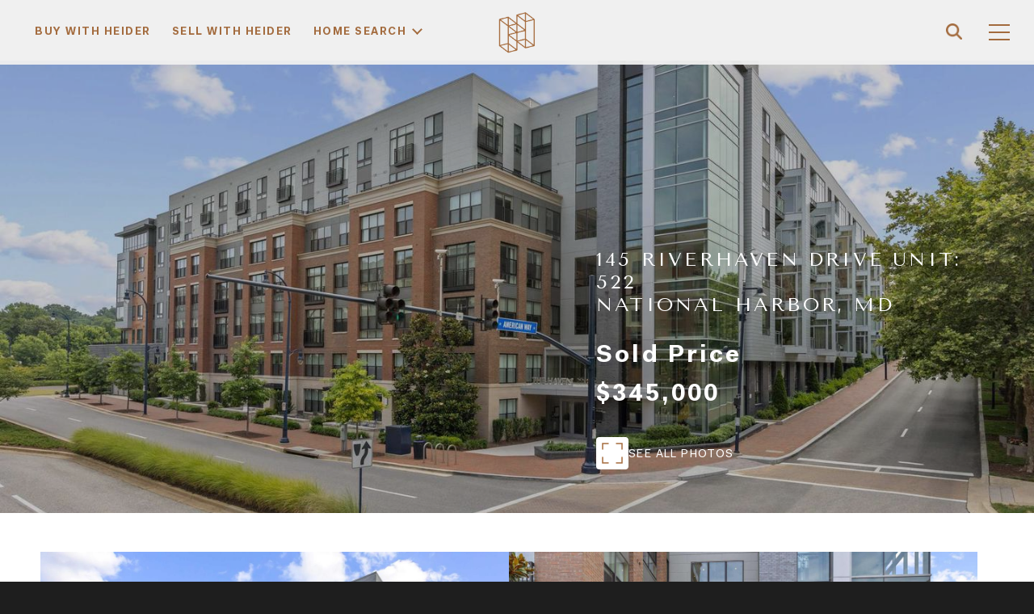

--- FILE ---
content_type: text/html; charset=utf-8
request_url: https://danielheider.com/properties/145-riverhaven-drive-unit-522-national-harbor-md-20745-mdpg2047216
body_size: 100591
content:
<!DOCTYPE html>
<html class="no-js" lang=en>
<head>
    <meta charset="utf-8">
    <meta http-equiv="x-ua-compatible" content="ie=edge">
    <meta name="viewport" content="width=device-width, initial-scale=1.0">
    <meta name="twitter:card" content="summary_large_image">
        <meta name="robots" content="noindex">
        <title>145 Riverhaven DRIVE Unit: 522</title>
        <meta property="og:title" content="145 Riverhaven DRIVE Unit: 522">
        <meta name="twitter:title" content="145 Riverhaven DRIVE Unit: 522">
        <meta name="description" content="The Haven is an award-winning, recently constructed development in the heart of vibrant National Harbor. Unit 522, located on the penthouse level overlooking the ethereal courtyard, is a rare offering of a one bedroom residence, with two assigned parki...">
        <meta property="og:description" content="The Haven is an award-winning, recently constructed development in the heart of vibrant National Harbor. Unit 522, located on the penthouse level overlooking the ethereal courtyard, is a rare offering of a one bedroom residence, with two assigned parki...">
        <meta name="twitter:description" content="The Haven is an award-winning, recently constructed development in the heart of vibrant National Harbor. Unit 522, located on the penthouse level overlooking the ethereal courtyard, is a rare offer...">
        <meta property="og:image" content="https://dlajgvw9htjpb.cloudfront.net/cms/b4e4dbc0-c2f0-471f-a505-073f92b33b34/MDPG2047216/-6691539911983294260.jpg">
        <meta name="twitter:image" content="https://dlajgvw9htjpb.cloudfront.net/cms/b4e4dbc0-c2f0-471f-a505-073f92b33b34/MDPG2047216/-6691539911983294260.jpg">
        <meta property="og:url" content="https://danielheider.com/properties/145-riverhaven-drive-unit-522-national-harbor-md-20745-mdpg2047216">
        <link rel="canonical" href="https://danielheider.com/properties/145-riverhaven-drive-unit-522-national-harbor-md-20745-mdpg2047216">
    <script>(function(html){html.className = html.className.replace(/\bno-js\b/,'js')})(document.documentElement);</script>
    <link rel="preconnect" href="https://fonts.googleapis.com">
    <link rel="preconnect" href="https://fonts.gstatic.com" crossorigin>
    <link rel="stylesheet" href="https://fonts.googleapis.com/css?family=Tenor%20Sans:400"><link rel="stylesheet" href="https://fonts.googleapis.com/css?family=Montserrat:100,100i,200,200i,300,300i,400,400i,500,500i,600,600i,700,700i,800,800i,900,900i">
    <link rel="preload" href="https://cdnjs.cloudflare.com/ajax/libs/ion-rangeslider/2.3.1/css/ion.rangeSlider.min.css" as="style" onload="this.onload=null;this.rel='stylesheet'">
    <noscript><link rel="stylesheet" href="https://cdnjs.cloudflare.com/ajax/libs/ion-rangeslider/2.3.1/css/ion.rangeSlider.min.css"></noscript>
    <link rel="icon" type="image/x-icon" href="/favicon.ico">
    <link rel="icon" type="image/png" sizes="16x16" href="/favicon-16x16.png">
    <link rel="icon" type="image/png" sizes="32x32" href="/favicon-32x32.png">
    <link rel="icon" type="image/png" sizes="48x48" href="/favicon-48x48.png">
    <style id="global-css">:root{--global-primary-font-family:'Tenor Sans',sans-serif;--global-primary-font-family-short:Tenor Sans;--global-secondary-font-family:Montserrat,sans-serif;--global-secondary-font-family-short:Montserrat;--global-body-padding:0px;--global-background-color:rgba(30, 30, 30, 1);--global-body-font-size:16px;--global-h1-font-size:48px;--global-h2-font-size:32px;--global-h3-font-size:32px;--global-h4-font-size:21px;--global-h5-font-size:17px;--global-h6-font-size:16px;--global-section-padding:96px;}@media (max-width: 768px){:root{--global-section-padding:64px;}}body{padding:0px;background-color:rgba(30, 30, 30, 1);font-family:Montserrat,sans-serif;font-size:16px;}@media (min-width: 768px){body{padding:0px 0px 0px 0px;}}h1,h2,h3,h4,h5,h6,button{font-family:'Tenor Sans',sans-serif;}h1{font-size:48px;}h2{font-size:32px;}h3{font-size:32px;}h4{font-size:21px;}h5{font-size:17px;}h6{font-size:16px;}</style>
        <link rel="stylesheet" type="text/css" href="https://styles.luxurypresence.com/producer/index.css" />
    <style id="website-css">@font-face{font-family:'Fakt';src:url('https://d1e1jt2fj4r8r.cloudfront.net/fonts/Fakt/Fakt-Normal.woff2') format('woff2'),url('https://d1e1jt2fj4r8r.cloudfront.net/fonts/Fakt/Fakt-Normal.woff') format('woff');font-weight:normal;font-style:normal;}@font-face{font-family:'Fakt';src:url('https://d1e1jt2fj4r8r.cloudfront.net/fonts/Fakt/Fakt-Bold.woff2') format('woff2'),url('https://d1e1jt2fj4r8r.cloudfront.net/fonts/Fakt/Fakt-Bold.woff') format('woff');font-weight:bold;font-style:normal;}@font-face{font-family:'Fakt';src:url('https://d1e1jt2fj4r8r.cloudfront.net/fonts/Fakt/Fakt-Light.woff2') format('woff2'),url('https://d1e1jt2fj4r8r.cloudfront.net/fonts/Fakt/Fakt-Light.woff') format('woff');font-weight:300;font-style:normal;}@font-face{font-family:'Fakt';src:url('https://d1e1jt2fj4r8r.cloudfront.net/fonts/Fakt/Fakt-SemiBold.woff2') format('woff2'),url('https://d1e1jt2fj4r8r.cloudfront.net/fonts/Fakt/Fakt-SemiBold.woff') format('woff');font-weight:600;font-style:normal;}:root{--global-secondary-font-family:'Fakt',sans-serif;--global-h2-font-size:32px;--bigger-h2-font-size:48px;--global-opening-subtitles:19.5px;}@media (max-width: 769px){:root{--global-h2-font-size:28px;--bigger-h2-font-size:32px;--global-opening-subtitles:18px;}}::selection{color:white;background:#a56b3d;}#global-sidemenu .wrapper .holder .option a,#global-sidemenu .wrapper .holder .option button{font-family:'Fakt'!important;font-weight:700!important;}p{line-height:1.6!important;letter-spacing:normal!important;}h1{letter-spacing:.125em!important;font-weight:300!important;}h2{text-transform:uppercase!important;letter-spacing:.125em!important;font-weight:300!important;font-size:var(--global-h2-font-size);}h3,h4{font-weight:300!important;}.bigger-h2{font-size:var(--bigger-h2-font-size);}.lp-h3{letter-spacing:.125em!important;}#modal-global-contact-us .section-message:after{background:#fff!important;}#modal-global-contact-us .lp-input-group .lp-input{border-color:#fff!important;}#modal-global-contact-us .lp-input-group .lp-label{text-transform:uppercase;}#modal-global-contact-us .lp-input-group textarea{border:solid 1px #fff!important;}@media (max-width: 560px){#modal-global-contact-us .contact-form .info-zone .type_user:nth-of-type(2){margin-bottom:22px;}#modal-global-contact-us .contact-form .info-zone .type_user{margin-bottom:22px!important;}}#global-footer .info-wrap-contact_zone h4{line-height:.8;}@media (max-width: 768px){#global-footer .info-wrap-contact_zone h4{line-height:1.5;}}@media (orientation: portrait){.modal-content .lightbox-video .video-player .embed-container{padding-bottom:100%!important;}}.dh-underlined-title{display:inline-block;letter-spacing:4px;line-height:1.333em;padding-bottom:0.5em;text-transform:uppercase;width:-webkit-fit-content;width:-moz-fit-content;width:fit-content;border-bottom:1px solid #A56B3D;}h2.dh-underlined-title{font-weight:300;}.custom-h2-titles{font-weight:300!important;text-transform:uppercase;letter-spacing:4px;line-height:1.333em;}section:has(.custom-form.redesign) h2{font-size:var(--bigger-h2-font-size);}h4,h5,.lp-h4,.lp-h5{font-weight:300!important;letter-spacing:3px!important;line-height:1.2em!important;}.redesign .btn--small,.redesign .btn,.lp-btn,.redesign .lp-btn{padding:20px 46px;border-width:1px;font-weight:700!important;text-overflow:clip;border-radius:3px;letter-spacing:.200em;white-space:normal;line-height:1.4;}#modal-global-contact-us .contact-form .section-message form .submitButton{padding:20px 46px;border-width:1px;font-weight:700!important;text-overflow:clip;border-radius:3px;letter-spacing:.200em;white-space:normal;line-height:1.4;}.button-style-3,.button-style-5,.button-style-6,.button-style-2,.button-style-4,.button-style-1,.lp-link.lp-link--dark,.button-style-2{border-radius:30px!important;}.arrow-link{text-transform:uppercase;font-size:19px;-webkit-text-decoration:underline!important;text-decoration:underline!important;font-style:italic;font-weight:600;position:relative;display:-webkit-inline-box;display:-webkit-inline-flex;display:-ms-inline-flexbox;display:inline-flex;-webkit-align-items:center;-webkit-box-align:center;-ms-flex-align:center;align-items:center;-webkit-box-pack:center;-ms-flex-pack:center;-webkit-justify-content:center;justify-content:center;gap:.5rem;-webkit-transition:.3s all ease-in;transition:.3s all ease-in;}.arrow-link:after{content:'';display:block;width:2rem;height:1.5rem;background-image:url('https://res.cloudinary.com/luxuryp/images/f_auto,q_auto/qtkfrsorb8trlo7casyo/arrow');-webkit-background-size:contain;background-size:contain;background-repeat:no-repeat;-webkit-background-position:left;background-position:left;-webkit-transition:.3s all ease-in;transition:.3s all ease-in;}.arrow-link:hover{color:#A36B3E;}.arrow-link:hover:after{-webkit-filter:brightness(0) saturate(100%) invert(46%) sepia(17%) saturate(1408%) hue-rotate(345deg) brightness(94%) contrast(87%);filter:brightness(0) saturate(100%) invert(46%) sepia(17%) saturate(1408%) hue-rotate(345deg) brightness(94%) contrast(87%);}.lp-a a,.lp-link{white-space:normal;}form .lp-disclaimer{font-size:10px;margin-bottom:2.5rem;font-weight:400!important;letter-spacing:1px!important;line-height:13px;}#modal-global-contact-us .contact-form .section-message .lp-disclaimer label{font-weight:400!important;}#global-navbar .redesign .container.header__container .navbar .logo .logo__link img{max-height:65px;}#global-navbar .redesign .content-container.header .navbar .navigation ul .navigation__item .navigation__link{background-color:transparent!important;color:rgba(255,255,255, .6)!important;font-weight:600;margin-left:1rem;border-radius:3px;}#global-navbar .redesign .content-container.header .navbar .navigation ul .navigation__item .navigation__link span:after{display:none;}#global-navbar .redesign .content-container.header .navbar .navigation ul .navigation__item .navigation__link:hover{color:rgba(255,255,255,1)!important;}#global-navbar a[href="/search"] span{display:-webkit-inline-box!important;display:-webkit-inline-flex!important;display:-ms-inline-flexbox!important;display:inline-flex!important;}#global-navbar a[href="/search"] span:after{content:"";display:-webkit-box!important;display:-webkit-flex!important;display:-ms-flexbox!important;display:flex!important;width:2.5rem!important;height:1.35rem!important;background-image:url('https://res.cloudinary.com/luxuryp/images/f_auto,q_auto/b9zfgavroitnjjucqjok/glass')!important;-webkit-background-size:contain!important;background-size:contain!important;background-repeat:no-repeat!important;-webkit-background-position:center!important;background-position:center!important;background-color:transparent!important;margin-top:0!important;}nav#global-navbar.scroll div.header__right ul.navigation .navigation__item:nth-child(1) span:after{content:"";background-image:url('https://res.cloudinary.com/luxuryp/images/f_auto,q_auto/jvfdusjxlbuq8nxwxtja/new-project-12')!important;}#global-navbar.scroll,#global-navbar.properties-navbar{background-color:rgba(240, 240, 240, .95)!important;color:rgba(163, 107, 62, 1)!important;}#global-navbar.scroll:hover,#global-navbar.properties-navbar:hover{color:rgba(163, 107, 62, 1)!important;}#global-navbar.scroll .redesign .content-container.header .navbar .logo .logo__link .logo__img.light,#global-navbar.properties-navbar .redesign .content-container.header .navbar .logo .logo__link .logo__img.light{display:none;}#global-navbar.scroll .redesign .content-container.header .navbar .logo .logo__link .logo__img.dark,#global-navbar.properties-navbar .redesign .content-container.header .navbar .logo .logo__link .logo__img.dark{display:block;}@media (max-width: 1024px){#global-navbar.scroll .redesign .content-container.header .navbar .logo .logo__link .logo__img.light,#global-navbar.properties-navbar .redesign .content-container.header .navbar .logo .logo__link .logo__img.light{display:none!important;}#global-navbar.scroll .redesign .content-container.header .navbar .logo .logo__link .logo__img.dark,#global-navbar.properties-navbar .redesign .content-container.header .navbar .logo .logo__link .logo__img.dark{display:block!important;}}#global-navbar.scroll .redesign .content-container.header .navbar .navigation ul .navigation__item .navigation__link,#global-navbar.properties-navbar .redesign .content-container.header .navbar .navigation ul .navigation__item .navigation__link{background-color:transparent!important;color:rgba(163, 107, 62, .6)!important;}#global-navbar.scroll .redesign .content-container.header .navbar .navigation ul .navigation__item .navigation__link:hover,#global-navbar.properties-navbar .redesign .content-container.header .navbar .navigation ul .navigation__item .navigation__link:hover{color:rgba(163, 107, 62, 1)!important;}#global-navbar.custom-header{color:#A36B3E!important;}#global-navbar.custom-header .logo .logo__img.light{display:none;}#global-navbar.custom-header .logo .logo__img.dark{display:block;}#global-navbar.properties-navbar:not(.scroll) .header__logo .dark,#global-navbar.custom-header:not(.scroll) .header__logo .dark{display:block;}#global-navbar.properties-navbar:not(.scroll) .header__logo .light,#global-navbar.custom-header:not(.scroll) .header__logo .light{display:none;}#global-navbar.properties-navbar:not(.scroll) ul.navigation .navigation__item a[href="/search"] span:after,#global-navbar.custom-header:not(.scroll) ul.navigation .navigation__item a[href="/search"] span:after{background-image:url('https://res.cloudinary.com/luxuryp/images/f_auto,q_auto/jvfdusjxlbuq8nxwxtja/new-project-12')!important;}#global-footer .company-logo{max-width:60px;}#global-footer .footer.redesign{padding-top:4rem;}#global-footer .footer.redesign .company__info{text-align:center;}#global-footer .footer.redesign .company__info .company-logo{margin:0 auto 2rem;}#global-footer .footer.redesign .company__info p.pre-wrap{display:none;}#global-footer .footer.redesign .company__contacts{margin-top:2rem;}#global-footer .footer.redesign .company__contacts div{margin-inline:auto;text-align:center;}#global-footer .footer.redesign .container.footer__layout.footer__middle{-webkit-flex-direction:column;-ms-flex-direction:column;flex-direction:column;-webkit-align-items:center;-webkit-box-align:center;-ms-flex-align:center;align-items:center;-webkit-box-pack:center;-ms-flex-pack:center;-webkit-justify-content:center;justify-content:center;gap:3rem;}#global-footer .footer.redesign .container.footer__layout.footer__middle .logos{gap:1.5rem;}#global-footer .footer.redesign .container.footer__layout.footer__middle .logos .logos__logo{margin-right:0;}@media (max-width: 576px){#global-footer .footer.redesign .container.footer__layout.footer__middle .footer__layout__right{margin-top:0;}}@media (min-width: 769px){#global-footer .footer.redesign .copyright-box{text-align:right;}}#global-footer .footer .company__contacts{display:-webkit-box;display:-webkit-flex;display:-ms-flexbox;display:flex;-webkit-flex-direction:column;-ms-flex-direction:column;flex-direction:column;}#global-footer .footer .company__contacts>div:not(:first-child){font-size:14px;}#global-footer .footer .company__contacts>div:not(:first-child) .logo{margin-bottom:1.5rem;}#global-footer .footer .company__contacts>div:not(:first-child) .logo img{max-width:100%;width:12rem;-webkit-filter:brightness(0.5);filter:brightness(0.5);}#global-footer .footer .company__contacts>div:not(:first-child) p img{width:5rem;}#global-footer .container.footer__layout.footer__middle .footer__layout__right{display:none;}#global-footer .company__contacts>div{width:100%;}#global-footer .company__contacts>div p{margin-bottom:0;}#global-footer .company__contacts>div p img{margin-top:.5rem;}#global-footer .company__contacts>div:nth-child(2)>div{border-block:1px solid black;width:100%;padding-top:2rem;padding-bottom:1.5rem;}#global-footer .footer__bottom{margin-top:2.5rem;}@media (max-width: 768px){#global-footer .footer__bottom .footer__bottom-copyrights{gap:1.5rem;}}#global-footer .contact-item__title{margin-bottom:.3rem;font-family:var(--global-primary-font-family)!important;font-weight:700!important;display:block;line-height:1.2;}#global-footer .contact-item:last-child{margin-top:1.5rem;}footer#global-footer .footer ul.socials,div.redesign div.agent-content .socials__link{font-size:24px;}nav#global-navbar .hamburger span{height:1.7px;}nav#global-navbar .hamburger span:before{height:1.7px;}nav#global-navbar .hamburger span:after{height:1.7px;}@media (min-width: 630px){#global-sidemenu div.wrapper{width:47rem;-webkit-backdrop-filter:blur(7px) saturate(1);backdrop-filter:blur(7px) saturate(1);}}#global-sidemenu .wrapper .holder{max-width:100%;top:80px;}#global-sidemenu .wrapper .holder .title{text-align:center;padding-right:0;}#global-sidemenu .wrapper .holder .option{text-align:center;}#global-sidemenu .wrapper .holder .option a,#global-sidemenu .wrapper .holder .option button{padding-right:0;text-align:center;font-weight:300;text-transform:uppercase;color:#c6c9c9;line-height:2;font-size:25px!important;}#global-sidemenu .wrapper .holder .option a:after,#global-sidemenu .wrapper .holder .option button:after{border-bottom-color:currentColor;border-right-color:currentColor;}#global-sidemenu .wrapper .holder .option a:hover,#global-sidemenu .wrapper .holder .option button:hover{color:#fff;}#modal-global-contact-us .close{-webkit-filter:brightness(0) invert(1);filter:brightness(0) invert(1);}#modal-global-contact-us .modal-content .contact-form.redesign:after{background-color:rgba(8,10,39,0.6);}#modal-global-contact-us .modal-content .contact-form.redesign h2{font-size:2.6rem;color:#fff;font-weight:700;text-transform:uppercase;}#modal-global-contact-us .modal-content .contact-form.redesign .section-details .info-zone *{font-weight:500!important;}#modal-global-contact-us .modal-content .contact-form.redesign .section-details .info-zone .contact_title,#modal-global-contact-us .modal-content .contact-form.redesign .section-details .info-zone .info-wrap-contact_title{color:#fff;}#modal-global-contact-us .modal-content .contact-form.redesign .section-message form .lp-input-group label{font-weight:400;color:#fff;}#modal-global-contact-us .modal-content .contact-form.redesign .section-message form .lp-input-group input,#modal-global-contact-us .modal-content .contact-form.redesign .section-message form .lp-input-group textarea{border-color:#fff!important;}#modal-global-contact-us .modal-content .contact-form.redesign .section-message form .lp-disclaimer{color:#1f242e;}#modal-global-contact-us .modal-content .contact-form.redesign .section-message:after{background-color:#fff!important;}#modal-global-contact-us .modal-content .contact-form .info-zone .info-zone_contact.type_user{margin-bottom:22px;}#modal-global-contact-us .modal-content .contact-form .info-zone .info-zone_contact.type_user:nth-of-type(2){display:none;}#modal-global-contact-us h2,#modal-global-contact-us .contact_title,#modal-global-contact-us .lp-socials__link.socials__item,#modal-global-contact-us .info-wrap-contact_title,#modal-global-contact-us .info-zone_contact_link{-webkit-animation:unset!important;animation:unset!important;visibility:visible!important;}#modal-global-contact-us .wow{visibility:visible!important;-webkit-animation:none!important;animation:none!important;}#modal-global-contact-us .section-details .info-zone_contact .info-zone_contact_link{font-size:14px;}#modal-global-contact-us .section-details .info-zone_contact svg path{fill:#fff!important;}#modal-global-contact-us .section-details .info-zone_contact a:hover:after{background:#fff!important;}#modal-global-contact-us .section-message form{color:#fff;}#modal-global-contact-us .section-message form input,#modal-global-contact-us .section-message form textarea{color:currentcolor;}#modal-global-contact-us .section-message form button[type="submit"] .label-initial{font-size:0;display:block;}#modal-global-contact-us .section-message form button[type="submit"] .label-initial:before{content:'Submit A Message';display:block;font-size:14px;}#modal-global-contact-us .section-message form .lp-disclaimer span{letter-spacing:normal;}.redesign.opening-with-search .center-block .opening-description.feature.lp-pre-line,.redesign.image-page-introduction-container,.image-page-introduction-container{white-space:unset!important;}.redesign.opening-with-search .center-block .opening-description.feature.lp-pre-line .custom-intro-opening-title,.redesign.image-page-introduction-container .custom-intro-opening-title,.image-page-introduction-container .custom-intro-opening-title,.redesign.opening-with-search .center-block .opening-description.feature.lp-pre-line .title,.redesign.image-page-introduction-container .title,.image-page-introduction-container .title,.redesign.opening-with-search .center-block .opening-description.feature.lp-pre-line .middle-content,.redesign.image-page-introduction-container .middle-content,.image-page-introduction-container .middle-content{text-transform:uppercase!important;font-size:var(--bigger-h2-font-size)!important;font-weight:300!important;letter-spacing:0.1em!important;line-height:normal;}.redesign.opening-with-search .center-block .opening-description.feature.lp-pre-line .custom-intro-opening-subtitle,.redesign.image-page-introduction-container .custom-intro-opening-subtitle,.image-page-introduction-container .custom-intro-opening-subtitle{text-transform:uppercase!important;font-size:var(--bigger-h2-font-size)!important;font-weight:700!important;letter-spacing:0.2em!important;line-height:normal;}.redesign.opening-with-search .center-block .opening-description.feature.lp-pre-line .custom-intro-opening-title,.redesign.image-page-introduction-container .custom-intro-opening-title,.image-page-introduction-container .custom-intro-opening-title{margin-bottom:0.5rem;}.redesign.opening-with-search .center-block .opening-description.feature.lp-pre-line .custom-intro-opening-subtitle,.redesign.image-page-introduction-container .custom-intro-opening-subtitle,.image-page-introduction-container .custom-intro-opening-subtitle{font-size:var(--global-opening-subtitles)!important;}@media (min-width: 993px){.hoverable-section.lp-vertical-paddings.redesign .lp-container .hoverable-image.hoverable-image--straight .hoverable-image__text-col{padding-left:80px!important;}}@media (min-width: 993px){.hoverable-section.lp-vertical-paddings.redesign .lp-container .hoverable-image.hoverable-image--reverse .hoverable-image__text-col{padding-right:80px!important;}}section .feed.redesign .lp-container .pre-title{font-weight:600!important;letter-spacing:.125em!important;}section .feed.redesign .lp-container .instagram-link h3{text-transform:uppercase;font-weight:300!important;letter-spacing:.125em;}div.redesign div.line-animation hr:before{content:'';width:0.12rem;height:4rem;border:0.12rem solid rgba(255,255,255,1);position:absolute;bottom:0;left:auto;right:auto;margin-bottom:0;-webkit-animation:arrow linear 1.8s infinite;animation:arrow linear 1.8s infinite;-webkit-animation:arrow linear 1.8s infinite;}div.redesign div.line-animation hr:after{content:'';width:0.12rem;height:6.3rem;border:0.12rem solid rgba(255,255,255,.4);position:absolute;bottom:0;left:auto;right:auto;}@-webkit-keyframes arrow{0%{opacity:0.7;height:6rem;}50%{opacity:1;height:3rem;}100%{opacity:1;height:0;}}@keyframes arrow{0%{opacity:0.7;height:6rem;}50%{opacity:1;height:3rem;}100%{opacity:1;height:0;}}section:has(.boxed-text, .hoverable-image, .feed.redesign, .team-member__container){overflow:hidden;}@media (max-width: 580px){section .custom-form.redesign .custom-form__header .custom-form__lead.lp-text--subtitle h2{font-size:var(--global-h2-font-size)!important;}}section .custom-form.redesign .custom-form__header p img{max-width:22%;margin-inline:auto!important;}.lp-btn{white-space:inherit!important;}@media (max-width: 580px){h1{font-size:32px!important;}h2,.lp-h2{font-size:25px!important;letter-spacing:3px!important;line-height:normal!important;}}h1{letter-spacing:unset!important;}h2{letter-spacing:unset!important;}p{letter-spacing:unset!important;}span{letter-spacing:unset!important;}.redesign.opening-with-search .center-block .opening-description.feature.lp-pre-line .custom-intro-opening-title{letter-spacing:unset!important;}p.custom-intro-opening-subtitle{letter-spacing:unset!important;}</style>
    <style id="wow-hide-elements">.wow{visibility:hidden!important}</style>
        <style id="page-css">
            #section-6ebf74ff-fe92-47a2-8076-b1ecd1336995{color:#000;--fontColor:#000;--fontColor_H:0;--fontColor_S:0%;--fontColor_L:0%;--fontColor_A:1;--fontColor_darkenDir:1;--bgColor:#f0f0f0;--bgColor_H:0;--bgColor_S:0%;--bgColor_L:94%;--bgColor_A:1;--bgColor_darkenDir:-1;--section-padding-top:calc(0 / 4 * var(--global-section-padding));--section-padding-bottom:calc(0 / 4 * var(--global-section-padding));background-color:#f0f0f0;}@media (max-width: 769px){#section-6ebf74ff-fe92-47a2-8076-b1ecd1336995{display:none;}}#section-6ebf74ff-fe92-47a2-8076-b1ecd1336995 .boxed-text__description{margin-bottom:50px;text-align:center;}@media (max-width: 768px){#section-6ebf74ff-fe92-47a2-8076-b1ecd1336995 .boxed-text__description{margin-bottom:30px;}}#section-6ebf74ff-fe92-47a2-8076-b1ecd1336995 .lp-title-group .lp-h2{margin-top:0;}#section-6ebf74ff-fe92-47a2-8076-b1ecd1336995 .button-container{display:-webkit-box;display:-webkit-flex;display:-ms-flexbox;display:flex;-webkit-box-pack:center;-ms-flex-pack:center;-webkit-justify-content:center;justify-content:center;}@media(max-width: 600px){#section-6ebf74ff-fe92-47a2-8076-b1ecd1336995 .button-container{-webkit-flex-direction:column;-ms-flex-direction:column;flex-direction:column;}}#section-6ebf74ff-fe92-47a2-8076-b1ecd1336995 .button-container .lp-btn{margin-right:20px;}#section-6ebf74ff-fe92-47a2-8076-b1ecd1336995 .button-container .lp-btn:last-of-type{margin-right:0;}@media(max-width: 600px){#section-6ebf74ff-fe92-47a2-8076-b1ecd1336995 .button-container .lp-btn{margin-right:0px;margin-bottom:20px;width:100%;}#section-6ebf74ff-fe92-47a2-8076-b1ecd1336995 .button-container .lp-btn:last-of-type{margin-bottom:0;}}#section-6ebf74ff-fe92-47a2-8076-b1ecd1336995 .lp-text--subtitle{margin-left:auto;margin-right:auto;text-transform:none;}#section-6ebf74ff-fe92-47a2-8076-b1ecd1336995 .redesign p{margin-bottom:1.666rem;}#section-6ebf74ff-fe92-47a2-8076-b1ecd1336995>div:last-child{padding-top:calc(0 / 4 * var(--global-section-padding))!important;padding-bottom:calc(0 / 4 * var(--global-section-padding))!important;}#section-db89f5c7-cdda-4346-b341-2202498a3c0d{color:#fff;--fontColor:#fff;--fontColor_H:0;--fontColor_S:0%;--fontColor_L:100%;--fontColor_A:1;--fontColor_darkenDir:-1;--bgColor:#ffffff;--bgColor_H:0;--bgColor_S:0%;--bgColor_L:100%;--bgColor_A:1;--bgColor_darkenDir:-1;--section-padding-bottom:calc(2 / 4 * var(--global-section-padding));background-color:#ffffff;}#section-db89f5c7-cdda-4346-b341-2202498a3c0d .info{display:none!important;}#section-db89f5c7-cdda-4346-b341-2202498a3c0d .info ul li{font-weight:300;font-size:40px;}#section-db89f5c7-cdda-4346-b341-2202498a3c0d .info ul li strong{font-size:19px;}#section-db89f5c7-cdda-4346-b341-2202498a3c0d .intro.redesign .content{max-width:478px;}#section-db89f5c7-cdda-4346-b341-2202498a3c0d .intro.redesign .content .title{margin-bottom:1.5rem;font-size:calc(var(--global-h2-font-size) - 2px);line-height:1.2;font-weight:700;}@media (max-width: 769px){#section-db89f5c7-cdda-4346-b341-2202498a3c0d .intro.redesign .content .title{font-size:1.3rem;}}#section-db89f5c7-cdda-4346-b341-2202498a3c0d .intro.redesign .content .price{letter-spacing:normal;font-size:calc(var(--global-h2-font-size) - 2px);}#section-db89f5c7-cdda-4346-b341-2202498a3c0d .intro.redesign .button-play{border-color:transparent;background-color:rgba(165, 107, 61, 0.7);}#section-db89f5c7-cdda-4346-b341-2202498a3c0d .see-all i svg path{stroke:#a56b3d;}#section-db89f5c7-cdda-4346-b341-2202498a3c0d .modal-1{background:white!important;color:#080a27!important;}#section-db89f5c7-cdda-4346-b341-2202498a3c0d .modal-1 .btn-group .nav-tab a{background-color:#a56b3d;}#section-db89f5c7-cdda-4346-b341-2202498a3c0d .modal-1 .share-close .share-box{color:#a56b3d;}#section-db89f5c7-cdda-4346-b341-2202498a3c0d .modal-1 .share-close .share-box svg path{stroke:currentcolor;}#section-db89f5c7-cdda-4346-b341-2202498a3c0d .modal-1 .share-close .share-box span{color:#a56b3d;}#section-db89f5c7-cdda-4346-b341-2202498a3c0d .modal-1 .share-close .close{background-color:transparent;color:#080a27;}@media (max-width: 767px){#section-db89f5c7-cdda-4346-b341-2202498a3c0d .intro.redesign{min-height:clamp(500px, 80svh, 900px);}#section-db89f5c7-cdda-4346-b341-2202498a3c0d .intro.redesign .content h1{font-size:4vw!important;-webkit-text-wrap-style:pretty;text-wrap-style:pretty;}#section-db89f5c7-cdda-4346-b341-2202498a3c0d .intro.redesign .content p{font-size:18px!important;}}#section-db89f5c7-cdda-4346-b341-2202498a3c0d .intro.redesign .button-holder{gap:0.5rem;-webkit-box-flex-wrap:wrap;-webkit-flex-wrap:wrap;-ms-flex-wrap:wrap;flex-wrap:wrap;}#section-db89f5c7-cdda-4346-b341-2202498a3c0d .intro.redesign .button-holder button[data-type="VIDEO"]{width:-webkit-fit-content;width:-moz-fit-content;width:fit-content;}@media only screen and (max-width: 768px){#section-db89f5c7-cdda-4346-b341-2202498a3c0d .video-wrapper{height:85vw!important;min-height:390px!important;background-color:#fff!important;}#section-db89f5c7-cdda-4346-b341-2202498a3c0d div.intro.redesign{min-height:390px!important;}#section-db89f5c7-cdda-4346-b341-2202498a3c0d .intro:before{height:97%!important;min-height:390px!important;}}@media only screen and (max-width: 650px){#section-db89f5c7-cdda-4346-b341-2202498a3c0d .intro .content .title{width:88vw!important;}}@media only screen and (min-width: 768px){#section-db89f5c7-cdda-4346-b341-2202498a3c0d .intro.redesign .content .title{width:500px;font-size:24px;}}#section-db89f5c7-cdda-4346-b341-2202498a3c0d .intro{overflow:hidden;min-height:560px;position:relative;display:-webkit-box;display:-webkit-flex;display:-ms-flexbox;display:flex;-webkit-flex-direction:column;-ms-flex-direction:column;flex-direction:column;-webkit-box-pack:end;-ms-flex-pack:end;-webkit-justify-content:flex-end;justify-content:flex-end;-webkit-align-items:flex-end;-webkit-box-align:flex-end;-ms-flex-align:flex-end;align-items:flex-end;padding:48px 64px;}@media (max-width: 1024px){#section-db89f5c7-cdda-4346-b341-2202498a3c0d .intro{-webkit-align-items:flex-start;-webkit-box-align:flex-start;-ms-flex-align:flex-start;align-items:flex-start;padding:48px 32px;}}@media (max-width: 768px){#section-db89f5c7-cdda-4346-b341-2202498a3c0d .intro{padding:48px 16px;min-height:400px;}}#section-db89f5c7-cdda-4346-b341-2202498a3c0d .intro img{position:absolute;z-index:1;width:100%;height:100%;left:0;top:0;object-fit:cover;}#section-db89f5c7-cdda-4346-b341-2202498a3c0d .intro:before{content:"";position:absolute;left:0;top:0;width:100%;height:100%;background:linear-gradient(0deg, rgba(0, 0, 0, 0.20) 0%, rgba(0, 0, 0, 0.20) 100%);z-index:3;}#section-db89f5c7-cdda-4346-b341-2202498a3c0d .intro .content{max-width:535px;width:100%;z-index:4;font-size:32px;font-style:normal;font-weight:700;line-height:42px;letter-spacing:3.2px;}@media (max-width: 1024px){#section-db89f5c7-cdda-4346-b341-2202498a3c0d .intro .content{max-width:100%;}}@media (max-width: 768px){#section-db89f5c7-cdda-4346-b341-2202498a3c0d .intro .content{font-size:22px;line-height:29px;}}#section-db89f5c7-cdda-4346-b341-2202498a3c0d .intro .title{text-transform:uppercase;margin-bottom:8px;}@media (max-width: 1024px){#section-db89f5c7-cdda-4346-b341-2202498a3c0d .intro .title{margin-bottom:12px;}}#section-db89f5c7-cdda-4346-b341-2202498a3c0d .intro .price{white-space:unset;margin-bottom:32px;}@media (max-width: 1024px){#section-db89f5c7-cdda-4346-b341-2202498a3c0d .intro .price{margin-bottom:24px;}}#section-db89f5c7-cdda-4346-b341-2202498a3c0d .intro .btn{display:-webkit-inline-box;display:-webkit-inline-flex;display:-ms-inline-flexbox;display:inline-flex;gap:10px;}#section-db89f5c7-cdda-4346-b341-2202498a3c0d .intro .btn:before{content:'';width:16px;height:16px;background-color:currentColor;-webkit-background-size:cover;background-size:cover;display:block;-webkit-mask-position:center;mask-position:center;-webkit-mask-size:contain;mask-size:contain;-webkit-mask-repeat:no-repeat;mask-repeat:no-repeat;-webkit-mask-image:url("data:image/svg+xml,%3Csvg width='16' height='16' viewBox='0 0 16 16' fill='none' xmlns='http://www.w3.org/2000/svg'%3E%3Crect x='0.5' y='0.5' width='15' height='15' rx='7.5' stroke='white'/%3E%3Cpath fill-rule='evenodd' clip-rule='evenodd' d='M6 4.75586L6.76844 5.24487L10.4351 7.5782L11.098 8.00003L10.4351 8.42186L6.76844 10.7552L6 11.2442L6 10.3334L6 5.6667L6 4.75586ZM7 6.57753L7 9.42253L9.23535 8.00003L7 6.57753Z' fill='white'/%3E%3C/svg%3E%0A");mask-image:url("data:image/svg+xml,%3Csvg width='16' height='16' viewBox='0 0 16 16' fill='none' xmlns='http://www.w3.org/2000/svg'%3E%3Crect x='0.5' y='0.5' width='15' height='15' rx='7.5' stroke='white'/%3E%3Cpath fill-rule='evenodd' clip-rule='evenodd' d='M6 4.75586L6.76844 5.24487L10.4351 7.5782L11.098 8.00003L10.4351 8.42186L6.76844 10.7552L6 11.2442L6 10.3334L6 5.6667L6 4.75586ZM7 6.57753L7 9.42253L9.23535 8.00003L7 6.57753Z' fill='white'/%3E%3C/svg%3E%0A");}#section-db89f5c7-cdda-4346-b341-2202498a3c0d .intro .see-all{background-color:transparent;color:inherit;border:none;display:-webkit-inline-box;display:-webkit-inline-flex;display:-ms-inline-flexbox;display:inline-flex;gap:24px;font-size:14px;font-style:normal;font-weight:500;line-height:14px;letter-spacing:1.4px;text-transform:uppercase;padding:0;-webkit-align-items:center;-webkit-box-align:center;-ms-flex-align:center;align-items:center;color:#FFF;cursor:pointer;}#section-db89f5c7-cdda-4346-b341-2202498a3c0d .intro .see-all i{display:-webkit-inline-box;display:-webkit-inline-flex;display:-ms-inline-flexbox;display:inline-flex;width:40px;height:40px;padding:4px;border-radius:4px;background-color:#fff;}#section-db89f5c7-cdda-4346-b341-2202498a3c0d .button-play{display:-webkit-inline-box;display:-webkit-inline-flex;display:-ms-inline-flexbox;display:inline-flex;-webkit-box-pack:center;-ms-flex-pack:center;-webkit-justify-content:center;justify-content:center;-webkit-align-items:center;-webkit-box-align:center;-ms-flex-align:center;align-items:center;padding:0;width:48px;height:48px;border-radius:999px;border:solid 1px #ffffff;position:absolute;top:10px;left:10px;background-color:transparent;cursor:pointer;}@media (max-width: 1024px){#section-db89f5c7-cdda-4346-b341-2202498a3c0d .button-play{position:static;top:0;left:0;}}#section-db89f5c7-cdda-4346-b341-2202498a3c0d .button-play:not(.pause) .play{display:block;}#section-db89f5c7-cdda-4346-b341-2202498a3c0d .button-play:not(.pause) .pause{display:none;}#section-db89f5c7-cdda-4346-b341-2202498a3c0d .button-play.pause .play{display:none;}#section-db89f5c7-cdda-4346-b341-2202498a3c0d .button-play.pause .pause{display:block;}#section-db89f5c7-cdda-4346-b341-2202498a3c0d .button-holder{display:-webkit-box;display:-webkit-flex;display:-ms-flexbox;display:flex;-webkit-box-pack:justify;-webkit-justify-content:space-between;justify-content:space-between;}#section-db89f5c7-cdda-4346-b341-2202498a3c0d .video-wrapper{position:absolute;top:50%;left:0;width:100vw;height:100vh;z-index:2;overflow:hidden;pointer-events:none;-webkit-transform:translateY(-50%);-moz-transform:translateY(-50%);-ms-transform:translateY(-50%);transform:translateY(-50%);}#section-db89f5c7-cdda-4346-b341-2202498a3c0d .video-wrapper video{position:absolute;z-index:-1000;width:100%;object-fit:cover;}#section-db89f5c7-cdda-4346-b341-2202498a3c0d .video-wrapper iframe{position:absolute;top:0;left:0;width:100vw;height:100vh;}#section-db89f5c7-cdda-4346-b341-2202498a3c0d .info{max-width:1300px;margin:0 auto;padding:80px 32px;}@media (max-width: 768px){#section-db89f5c7-cdda-4346-b341-2202498a3c0d .info{padding:40px 16px;}}#section-db89f5c7-cdda-4346-b341-2202498a3c0d .info ul{margin:0;list-style:none;display:-webkit-box;display:-webkit-flex;display:-ms-flexbox;display:flex;text-align:center;-webkit-box-pack:center;-ms-flex-pack:center;-webkit-justify-content:center;justify-content:center;text-transform:uppercase;color:var(--propertyInfoTextColor);}@media (max-width: 768px){#section-db89f5c7-cdda-4346-b341-2202498a3c0d .info ul{-webkit-flex-direction:column;-ms-flex-direction:column;flex-direction:column;background-color:var(--propertyInfoBackgroundColor);padding:10px 40px;}}#section-db89f5c7-cdda-4346-b341-2202498a3c0d .info li{padding:75px 20px;background-color:var(--propertyInfoBackgroundColor);display:-webkit-box;display:-webkit-flex;display:-ms-flexbox;display:flex;-webkit-flex-direction:column;-ms-flex-direction:column;flex-direction:column;gap:8px;margin:0;-webkit-align-items:center;-webkit-box-align:center;-ms-flex-align:center;align-items:center;-webkit-box-pack:center;-ms-flex-pack:center;-webkit-justify-content:center;justify-content:center;font-size:48px;line-height:55px;min-width:25%;max-width:25%;min-height:110px;position:relative;}@media (min-width: 769px){#section-db89f5c7-cdda-4346-b341-2202498a3c0d .info li.small{font-size:25px;}}@media (max-width: 768px){#section-db89f5c7-cdda-4346-b341-2202498a3c0d .info li{min-width:100%;max-width:100%;font-size:25px;line-height:30px;min-height:auto;padding-left:0;padding-right:0;padding:32px 0;}}#section-db89f5c7-cdda-4346-b341-2202498a3c0d .info li+li:before{content:'';position:absolute;left:0;top:75px;bottom:75px;width:1px;background-color:var(--propertyInfoTextColor);}@media (max-width: 768px){#section-db89f5c7-cdda-4346-b341-2202498a3c0d .info li+li:before{content:none;}}@media (max-width: 768px){#section-db89f5c7-cdda-4346-b341-2202498a3c0d .info li+li{border-top:solid 1px var(--propertyInfoTextColor);}}#section-db89f5c7-cdda-4346-b341-2202498a3c0d .info strong{font-size:20px;font-style:normal;font-weight:700;line-height:27px;letter-spacing:2.1px;color:var(--propertyInfoTextHighlight);}@media (max-width: 768px){#section-db89f5c7-cdda-4346-b341-2202498a3c0d .info strong{font-size:19px;line-height:26px;}}#section-db89f5c7-cdda-4346-b341-2202498a3c0d .images__wrap{display:-webkit-box;display:-webkit-flex;display:-ms-flexbox;display:flex;-webkit-box-flex-wrap:wrap;-webkit-flex-wrap:wrap;-ms-flex-wrap:wrap;flex-wrap:wrap;}#section-db89f5c7-cdda-4346-b341-2202498a3c0d .images__item{-webkit-flex-basis:50%;-ms-flex-preferred-size:50%;flex-basis:50%;padding:12px;}@media (max-width: 992px){#section-db89f5c7-cdda-4346-b341-2202498a3c0d .images__item{-webkit-flex-basis:100%;-ms-flex-preferred-size:100%;flex-basis:100%;padding:3px;}}#section-db89f5c7-cdda-4346-b341-2202498a3c0d .images__item:nth-child(3n-2){-webkit-flex-basis:100%;-ms-flex-preferred-size:100%;flex-basis:100%;}#section-db89f5c7-cdda-4346-b341-2202498a3c0d .images__image{padding-bottom:56%;width:100%;background:center no-repeat;-webkit-background-size:cover;background-size:cover;position:relative;}#section-db89f5c7-cdda-4346-b341-2202498a3c0d .images__image img{position:absolute;width:100%;height:100%;object-fit:cover;left:0;top:0;}#section-db89f5c7-cdda-4346-b341-2202498a3c0d .modal-1{display:none;position:fixed;background-color:#000;top:0;left:0;height:100%;width:100%;z-index:1000;overflow-y:auto;padding:24px 64px 76px 64px;}@media (min-width: 1800px){#section-db89f5c7-cdda-4346-b341-2202498a3c0d .modal-1{padding:8.3333vw 8.3333vw 17.6389vw 8.3333vw;}}@media (min-width: 768px) and (max-width: 1439px){#section-db89f5c7-cdda-4346-b341-2202498a3c0d .modal-1{padding:24px 64px 76px 64px;}}@media (max-width: 767px){#section-db89f5c7-cdda-4346-b341-2202498a3c0d .modal-1{padding:24px 0 64px 0;}}#section-db89f5c7-cdda-4346-b341-2202498a3c0d .modal-1::-webkit-scrollbar{display:none;}#section-db89f5c7-cdda-4346-b341-2202498a3c0d .visible{display:block;}#section-db89f5c7-cdda-4346-b341-2202498a3c0d .btn-group{display:-webkit-box;display:-webkit-flex;display:-ms-flexbox;display:flex;-webkit-box-pack:justify;-webkit-justify-content:space-between;justify-content:space-between;position:relative;margin:0 12px 12px;}@media (max-width: 767px){#section-db89f5c7-cdda-4346-b341-2202498a3c0d .btn-group{margin:0 40px 24px 40px;}}#section-db89f5c7-cdda-4346-b341-2202498a3c0d .nav-tab{display:-webkit-box;display:-webkit-flex;display:-ms-flexbox;display:flex;position:relative;}#section-db89f5c7-cdda-4346-b341-2202498a3c0d .nav-tab a{margin-right:16px;display:-webkit-box;display:-webkit-flex;display:-ms-flexbox;display:flex;-webkit-align-items:center;-webkit-box-align:center;-ms-flex-align:center;align-items:center;-webkit-text-decoration:none;text-decoration:none;color:#ffffff;padding:9px 10px;border-radius:4px;line-height:1;background:#1E1E1E;-webkit-transition:.3s linear;transition:.3s linear;}@media (max-width: 480px){#section-db89f5c7-cdda-4346-b341-2202498a3c0d .nav-tab a{padding:0;background:transparent;border-radius:none;margin-right:26px;}}#section-db89f5c7-cdda-4346-b341-2202498a3c0d .nav-tab a:last-of-type{margin-right:0;}@media (max-width: 480px){#section-db89f5c7-cdda-4346-b341-2202498a3c0d .nav-tab a span{display:none;}}#section-db89f5c7-cdda-4346-b341-2202498a3c0d .nav-tab a svg path{-webkit-transition:.3s linear;transition:.3s linear;}@media (min-width: 481px){#section-db89f5c7-cdda-4346-b341-2202498a3c0d .nav-tab a svg{display:none;}}#section-db89f5c7-cdda-4346-b341-2202498a3c0d .nav-tab a:hover,#section-db89f5c7-cdda-4346-b341-2202498a3c0d .nav-tab a.active{-webkit-transition:.3s linear;transition:.3s linear;}@media (min-width: 481px){#section-db89f5c7-cdda-4346-b341-2202498a3c0d .nav-tab a:hover,#section-db89f5c7-cdda-4346-b341-2202498a3c0d .nav-tab a.active{background:#404040;}}#section-db89f5c7-cdda-4346-b341-2202498a3c0d .nav-tab a.active svg path{stroke:#ffffff;-webkit-transition:.3s linear;transition:.3s linear;}#section-db89f5c7-cdda-4346-b341-2202498a3c0d .nav-tab a:last-of-type{margin-right:0;}#section-db89f5c7-cdda-4346-b341-2202498a3c0d .tab-wrap{padding:12px 12px 0;}#section-db89f5c7-cdda-4346-b341-2202498a3c0d .tab-wrap p{color:#ffffff;}@media (max-width: 992px){#section-db89f5c7-cdda-4346-b341-2202498a3c0d .tab-wrap{padding:0 3px;}}#section-db89f5c7-cdda-4346-b341-2202498a3c0d .property-map__canvas,#section-db89f5c7-cdda-4346-b341-2202498a3c0d .street-panorama{padding-bottom:56%;width:100%;}#section-db89f5c7-cdda-4346-b341-2202498a3c0d .lp-lightbox__close{background:#1E1E1E;border-radius:4px;position:relative;right:auto;top:auto;-webkit-transition:.3s linear;transition:.3s linear;}#section-db89f5c7-cdda-4346-b341-2202498a3c0d .lp-lightbox__close:hover,#section-db89f5c7-cdda-4346-b341-2202498a3c0d .lp-lightbox__close.active{background:#404040;-webkit-transition:.3s linear;transition:.3s linear;}#section-db89f5c7-cdda-4346-b341-2202498a3c0d .share-close{display:-webkit-box;display:-webkit-flex;display:-ms-flexbox;display:flex;position:relative;}#section-db89f5c7-cdda-4346-b341-2202498a3c0d .share-close .share-box{display:-webkit-box;display:-webkit-flex;display:-ms-flexbox;display:flex;-webkit-align-items:center;-webkit-box-align:center;-ms-flex-align:center;align-items:center;margin-right:32px;cursor:pointer;-webkit-transition:.3s linear;transition:.3s linear;}@media (hover: hover) and (pointer: fine){#section-db89f5c7-cdda-4346-b341-2202498a3c0d .share-close .share-box:hover{opacity:.7;}}@media (max-width: 768px){#section-db89f5c7-cdda-4346-b341-2202498a3c0d .share-close .share-box{margin-right:30px;}}#section-db89f5c7-cdda-4346-b341-2202498a3c0d .share-close .share-box span{margin-left:12px;line-height:1;color:#ffffff;}@media (max-width: 768px){#section-db89f5c7-cdda-4346-b341-2202498a3c0d .share-close .share-box span{display:none;}}#section-db89f5c7-cdda-4346-b341-2202498a3c0d .share-socials{list-style:none;background:#ffffff;padding:8px 31px 8px 12px;margin:0;border-radius:4px;position:absolute;bottom:-5px;left:0;-webkit-transform:translateY(100%);-moz-transform:translateY(100%);-ms-transform:translateY(100%);transform:translateY(100%);display:none;z-index:10;}@media (max-width: 768px){#section-db89f5c7-cdda-4346-b341-2202498a3c0d .share-socials{left:auto;right:0;}}#section-db89f5c7-cdda-4346-b341-2202498a3c0d .share-socials li{margin-bottom:16px;line-height:1;}#section-db89f5c7-cdda-4346-b341-2202498a3c0d .share-socials li a{color:#404040;white-space:nowrap;font-size:12px;}#section-db89f5c7-cdda-4346-b341-2202498a3c0d .share-socials li a i{width:20px;text-align:center;margin-right:5px;}#section-db89f5c7-cdda-4346-b341-2202498a3c0d .share-socials li:last-of-type{margin-bottom:0;}#section-db89f5c7-cdda-4346-b341-2202498a3c0d .lp-expand-btn{display:none;}#section-db89f5c7-cdda-4346-b341-2202498a3c0d>div:last-child{padding-bottom:calc(2 / 4 * var(--global-section-padding))!important;}#section-64a6767e-565f-4ff8-94b3-09fcff995ae5{color:#1E232D;--fontColor:#1E232D;--fontColor_H:220;--fontColor_S:20%;--fontColor_L:15%;--fontColor_A:1;--fontColor_darkenDir:1;--bgColor:#FFFFFF;--bgColor_H:0;--bgColor_S:0%;--bgColor_L:100%;--bgColor_A:1;--bgColor_darkenDir:-1;background-color:#FFFFFF;}#section-64a6767e-565f-4ff8-94b3-09fcff995ae5 .redesign.property-quote{padding-bottom:96px;}#section-64a6767e-565f-4ff8-94b3-09fcff995ae5 h2{margin-inline:auto!important;width:-webkit-fit-content;width:-moz-fit-content;width:fit-content;padding-bottom:0.5em;text-transform:uppercase;border-bottom:1px solid #A56B3D;font-weight:700!important;text-transform:uppercase;letter-spacing:2px!important;line-height:1.333em;font-size:1.3rem;}@media (min-width: 769px){#section-64a6767e-565f-4ff8-94b3-09fcff995ae5 h2{font-size:var(--global-h3-font-size);}}#section-64a6767e-565f-4ff8-94b3-09fcff995ae5 h4{letter-spacing:unset!important;}@media (max-width:768px){#section-64a6767e-565f-4ff8-94b3-09fcff995ae5 h4{font-size:var(--global-h4-font-size)!important;letter-spacing:unset!important;}}#section-64a6767e-565f-4ff8-94b3-09fcff995ae5 .redesign.property-quote{padding:0;padding-top:calc(2 / 4 * var(--global-section-padding));padding-bottom:calc(1 / 4 * var(--global-section-padding));}@media (max-width:768px){#section-64a6767e-565f-4ff8-94b3-09fcff995ae5 .redesign.property-quote{padding-top:calc(1 / 4 * var(--global-section-padding))!important;padding-bottom:calc(0 / 4 * var(--global-section-padding))!important;}}#section-64a6767e-565f-4ff8-94b3-09fcff995ae5 .redesign.property-quote .container{height:auto;}#section-64a6767e-565f-4ff8-94b3-09fcff995ae5 .redesign.property-quote .container .property-quote-item:not(.property-quote-item-text){display:none;}#section-64a6767e-565f-4ff8-94b3-09fcff995ae5 .redesign.property-quote .container .property-quote-item.property-quote-item-text{width:100%;height:auto;}#section-64a6767e-565f-4ff8-94b3-09fcff995ae5 .redesign.property-quote .container .property-quote-item.property-quote-item-text blockquote{text-align:center;margin:0 auto;max-width:900px;}#section-64a6767e-565f-4ff8-94b3-09fcff995ae5 .redesign.property-quote .container .property-quote-item.property-quote-item-text blockquote h4{font-size:var(--global-h2-font-size);margin-bottom:0;}#section-64a6767e-565f-4ff8-94b3-09fcff995ae5 .redesign.property-quote .container .property-quote-item.property-quote-item-text blockquote strong{display:none;padding-top:0;}@media (max-width: 900px){#section-64a6767e-565f-4ff8-94b3-09fcff995ae5 .property-quote-item-text{-webkit-order:0;-ms-flex-order:0;order:0;margin:30px 25px 10px!important;}}#section-64a6767e-565f-4ff8-94b3-09fcff995ae5 .property-quote{overflow:hidden;}#section-64a6767e-565f-4ff8-94b3-09fcff995ae5 .property-quote .container{height:100vh;display:-webkit-box;display:-webkit-flex;display:-ms-flexbox;display:flex;-webkit-box-flex-wrap:wrap;-webkit-flex-wrap:wrap;-ms-flex-wrap:wrap;flex-wrap:wrap;}@media (max-width: 1200px){#section-64a6767e-565f-4ff8-94b3-09fcff995ae5 .property-quote .container{height:auto;}}@media (max-width: 900px){#section-64a6767e-565f-4ff8-94b3-09fcff995ae5 .property-quote .container{height:auto;padding:0;}}#section-64a6767e-565f-4ff8-94b3-09fcff995ae5 .property-quote-item{width:50%;height:50%;display:-webkit-box;display:-webkit-flex;display:-ms-flexbox;display:flex;-webkit-align-items:center;-webkit-box-align:center;-ms-flex-align:center;align-items:center;}@media (max-width: 1200px){#section-64a6767e-565f-4ff8-94b3-09fcff995ae5 .property-quote-item{height:400px;}}@media (max-width: 900px){#section-64a6767e-565f-4ff8-94b3-09fcff995ae5 .property-quote-item{height:370px;width:100%;}}@media (max-width: 768px){#section-64a6767e-565f-4ff8-94b3-09fcff995ae5 .property-quote-item{height:270px;width:100%;}}@media (max-width: 900px){#section-64a6767e-565f-4ff8-94b3-09fcff995ae5 .property-quote-item-text{height:auto;margin:40px 50px;-webkit-order:4;-ms-flex-order:4;order:4;}}@media (max-width: 900px){#section-64a6767e-565f-4ff8-94b3-09fcff995ae5 .property-quote-item-text{-webkit-order:0;-ms-flex-order:0;order:0;margin:40px 25px;}}#section-64a6767e-565f-4ff8-94b3-09fcff995ae5 .property-quote-item blockquote{margin:45px 96px 0 96px;text-align:right;width:100%;}@media (max-width: 1200px){#section-64a6767e-565f-4ff8-94b3-09fcff995ae5 .property-quote-item blockquote{margin:45px 40px 0 40px;}}@media (max-width: 900px){#section-64a6767e-565f-4ff8-94b3-09fcff995ae5 .property-quote-item blockquote{margin:0;display:-webkit-box;display:-webkit-flex;display:-ms-flexbox;display:flex;-webkit-flex-direction:column;-ms-flex-direction:column;flex-direction:column;}}#section-64a6767e-565f-4ff8-94b3-09fcff995ae5 .property-quote-item blockquote h4{margin:0 0 54px;}@media (max-width: 900px){#section-64a6767e-565f-4ff8-94b3-09fcff995ae5 .property-quote-item blockquote h4{margin:0 0 21px;}}#section-64a6767e-565f-4ff8-94b3-09fcff995ae5 .property-quote-item blockquote strong{color:#5e5e5e;display:block;position:relative;padding-top:54px;font-size:17px;text-transform:uppercase;}@media (max-width: 900px){#section-64a6767e-565f-4ff8-94b3-09fcff995ae5 .property-quote-item blockquote strong{padding-top:21px;font-size:16px;}}#section-64a6767e-565f-4ff8-94b3-09fcff995ae5 .property-quote-item blockquote strong:before{position:absolute;content:"";height:1px;background-color:silver;left:30%;right:-200px;top:0;}@media (max-width: 900px){#section-64a6767e-565f-4ff8-94b3-09fcff995ae5 .property-quote-item blockquote strong:before{right:-50%;left:60%;}}#section-64a6767e-565f-4ff8-94b3-09fcff995ae5 .property-quote-item img{object-fit:cover;width:100%;height:100%;}#section-64a6767e-565f-4ff8-94b3-09fcff995ae5 .property-quote.single-image .container{-webkit-flex-direction:row-reverse;-ms-flex-direction:row-reverse;flex-direction:row-reverse;}#section-c47a3cfa-6e83-4588-b0c4-bfa073956dec{color:#000000;--fontColor:#000000;--fontColor_H:0;--fontColor_S:0%;--fontColor_L:0%;--fontColor_A:1;--fontColor_darkenDir:1;--bgColor:#FFFFFF;--bgColor_H:0;--bgColor_S:0%;--bgColor_L:100%;--bgColor_A:1;--bgColor_darkenDir:-1;--section-padding-top:calc(2 / 4 * var(--global-section-padding));--section-padding-bottom:calc(4 / 4 * var(--global-section-padding));background-color:#FFFFFF;}#section-c47a3cfa-6e83-4588-b0c4-bfa073956dec h2{font-size:var(--global-h3-font-size);}#section-c47a3cfa-6e83-4588-b0c4-bfa073956dec div.button-holder{margin-top:5.5rem;}#section-c47a3cfa-6e83-4588-b0c4-bfa073956dec div.button-holder .lp-link{padding:20px 46px;border-width:1px;font-weight:700!important;text-overflow:clip;border-radius:3px;letter-spacing:.200em!important;font-size:14px;background-color:#a56b3d;border:1px solid #a56b3d;color:white!important;}#section-c47a3cfa-6e83-4588-b0c4-bfa073956dec div.button-holder .lp-link:before,#section-c47a3cfa-6e83-4588-b0c4-bfa073956dec div.button-holder .lp-link:after{display:none;}#section-c47a3cfa-6e83-4588-b0c4-bfa073956dec div.button-holder .lp-link:hover{background-color:#8f592d;border-color:#8f592d;}#section-c47a3cfa-6e83-4588-b0c4-bfa073956dec .lp-container .title-group{margin-bottom:30px;max-width:100%;}#section-c47a3cfa-6e83-4588-b0c4-bfa073956dec>div:last-child{padding-top:calc(2 / 4 * var(--global-section-padding));}@media (max-width:768px){#section-c47a3cfa-6e83-4588-b0c4-bfa073956dec>div:last-child{padding-top:calc(0 / 4 * var(--global-section-padding))!important;}}#section-c47a3cfa-6e83-4588-b0c4-bfa073956dec .title-group{text-align:center;-webkit-flex-direction:column;-ms-flex-direction:column;flex-direction:column;display:-webkit-box;display:-webkit-flex;display:-ms-flexbox;display:flex;gap:40px;max-width:630px;margin:0 auto 64px;}#section-c47a3cfa-6e83-4588-b0c4-bfa073956dec .buttons-sticky{position:fixed;bottom:100px;left:50%;-webkit-transform:translateX(-50%);-moz-transform:translateX(-50%);-ms-transform:translateX(-50%);transform:translateX(-50%);}#section-c47a3cfa-6e83-4588-b0c4-bfa073956dec .lp-h2{margin:0;text-transform:uppercase;}#section-c47a3cfa-6e83-4588-b0c4-bfa073956dec .description{font-size:14px;line-height:20px;}#section-c47a3cfa-6e83-4588-b0c4-bfa073956dec .collection{display:-webkit-box;display:-webkit-flex;display:-ms-flexbox;display:flex;-webkit-box-flex-wrap:wrap;-webkit-flex-wrap:wrap;-ms-flex-wrap:wrap;flex-wrap:wrap;gap:20px;}@media(max-width: 768px){#section-c47a3cfa-6e83-4588-b0c4-bfa073956dec .collection{gap:10px;}}#section-c47a3cfa-6e83-4588-b0c4-bfa073956dec .collection.collection--short .item:nth-child(n+6){display:none;}#section-c47a3cfa-6e83-4588-b0c4-bfa073956dec .item{position:relative;height:446px;width:100%;cursor:pointer;}@media(max-width: 1024px){#section-c47a3cfa-6e83-4588-b0c4-bfa073956dec .item{height:300px;}}@media(max-width: 768px){#section-c47a3cfa-6e83-4588-b0c4-bfa073956dec .item{height:200px;}}#section-c47a3cfa-6e83-4588-b0c4-bfa073956dec .item:nth-child(13n+1),#section-c47a3cfa-6e83-4588-b0c4-bfa073956dec .item:nth-child(13n+2){width:calc(50% - 10px);}@media(max-width: 768px){#section-c47a3cfa-6e83-4588-b0c4-bfa073956dec .item:nth-child(13n+1),#section-c47a3cfa-6e83-4588-b0c4-bfa073956dec .item:nth-child(13n+2){width:calc(50% - 5px);}}#section-c47a3cfa-6e83-4588-b0c4-bfa073956dec .item:nth-child(13n+3),#section-c47a3cfa-6e83-4588-b0c4-bfa073956dec .item:nth-child(13n+6),#section-c47a3cfa-6e83-4588-b0c4-bfa073956dec .item:nth-child(13n+11){height:710px;}@media(max-width: 1024px){#section-c47a3cfa-6e83-4588-b0c4-bfa073956dec .item:nth-child(13n+3),#section-c47a3cfa-6e83-4588-b0c4-bfa073956dec .item:nth-child(13n+6),#section-c47a3cfa-6e83-4588-b0c4-bfa073956dec .item:nth-child(13n+11){height:400px;}}@media(max-width: 768px){#section-c47a3cfa-6e83-4588-b0c4-bfa073956dec .item:nth-child(13n+3),#section-c47a3cfa-6e83-4588-b0c4-bfa073956dec .item:nth-child(13n+6),#section-c47a3cfa-6e83-4588-b0c4-bfa073956dec .item:nth-child(13n+11){height:250px;}}#section-c47a3cfa-6e83-4588-b0c4-bfa073956dec .item:nth-child(13n+4),#section-c47a3cfa-6e83-4588-b0c4-bfa073956dec .item:nth-child(13n+8),#section-c47a3cfa-6e83-4588-b0c4-bfa073956dec .item:nth-child(13n+9),#section-c47a3cfa-6e83-4588-b0c4-bfa073956dec .item:nth-child(13n+12){width:calc(40% - 10px);}@media(max-width: 768px){#section-c47a3cfa-6e83-4588-b0c4-bfa073956dec .item:nth-child(13n+4),#section-c47a3cfa-6e83-4588-b0c4-bfa073956dec .item:nth-child(13n+8),#section-c47a3cfa-6e83-4588-b0c4-bfa073956dec .item:nth-child(13n+9),#section-c47a3cfa-6e83-4588-b0c4-bfa073956dec .item:nth-child(13n+12){width:calc(40% - 5px);}}#section-c47a3cfa-6e83-4588-b0c4-bfa073956dec .item:nth-child(13n+5),#section-c47a3cfa-6e83-4588-b0c4-bfa073956dec .item:nth-child(13n+7),#section-c47a3cfa-6e83-4588-b0c4-bfa073956dec .item:nth-child(13n+10),#section-c47a3cfa-6e83-4588-b0c4-bfa073956dec .item:nth-child(13n+13){width:calc(60% - 10px);}@media(max-width: 768px){#section-c47a3cfa-6e83-4588-b0c4-bfa073956dec .item:nth-child(13n+5),#section-c47a3cfa-6e83-4588-b0c4-bfa073956dec .item:nth-child(13n+7),#section-c47a3cfa-6e83-4588-b0c4-bfa073956dec .item:nth-child(13n+10),#section-c47a3cfa-6e83-4588-b0c4-bfa073956dec .item:nth-child(13n+13){width:calc(60% - 5px);}}#section-c47a3cfa-6e83-4588-b0c4-bfa073956dec .item img{position:absolute;top:0;left:0;width:100%;height:100%;object-fit:cover;}#section-c47a3cfa-6e83-4588-b0c4-bfa073956dec .button-holder{margin-top:64px;text-align:center;}@media(max-width: 768px){#section-c47a3cfa-6e83-4588-b0c4-bfa073956dec .button-holder{margin-top:32px;}}#section-c47a3cfa-6e83-4588-b0c4-bfa073956dec .button-holder__view-less{display:none;}#section-c47a3cfa-6e83-4588-b0c4-bfa073956dec .lp-expand-btn{opacity:0;visibility:hidden;}#section-c47a3cfa-6e83-4588-b0c4-bfa073956dec>div:last-child{padding-top:calc(2 / 4 * var(--global-section-padding))!important;padding-bottom:calc(4 / 4 * var(--global-section-padding))!important;}#section-8fe15b30-8ef3-4acd-abbf-d1aff3e6f2da{color:#fff;--fontColor:#fff;--fontColor_H:0;--fontColor_S:0%;--fontColor_L:100%;--fontColor_A:1;--fontColor_darkenDir:-1;--bgColor:#ffffff;--bgColor_H:0;--bgColor_S:0%;--bgColor_L:100%;--bgColor_A:1;--bgColor_darkenDir:-1;--section-padding-bottom:calc(2 / 4 * var(--global-section-padding));background-color:#ffffff;}#section-8fe15b30-8ef3-4acd-abbf-d1aff3e6f2da .intro{display:none!important;}#section-8fe15b30-8ef3-4acd-abbf-d1aff3e6f2da .info ul li{font-weight:300;font-size:32px;}#section-8fe15b30-8ef3-4acd-abbf-d1aff3e6f2da .info ul li strong{font-size:19px;}#section-8fe15b30-8ef3-4acd-abbf-d1aff3e6f2da .intro.redesign .content{max-width:650px;}#section-8fe15b30-8ef3-4acd-abbf-d1aff3e6f2da .intro.redesign .content .title{margin-bottom:1.5rem;font-size:calc(var(--global-h2-font-size) - 2px);line-height:1.2;font-weight:700;}@media (min-width: 600px){#section-8fe15b30-8ef3-4acd-abbf-d1aff3e6f2da .intro.redesign .content .title{width:500px;}}@media (max-width: 769px){#section-8fe15b30-8ef3-4acd-abbf-d1aff3e6f2da .intro.redesign .content .title{font-size:1.3rem;}}#section-8fe15b30-8ef3-4acd-abbf-d1aff3e6f2da .intro.redesign .content .price{letter-spacing:normal;font-size:calc(var(--global-h2-font-size) - 2px);}#section-8fe15b30-8ef3-4acd-abbf-d1aff3e6f2da .intro.redesign .button-play{border-color:transparent;background-color:rgba(165, 107, 61, .7);}#section-8fe15b30-8ef3-4acd-abbf-d1aff3e6f2da .see-all i svg path{stroke:#a56b3d;}#section-8fe15b30-8ef3-4acd-abbf-d1aff3e6f2da .modal-1{background:white!important;color:#080a27!important;}#section-8fe15b30-8ef3-4acd-abbf-d1aff3e6f2da .modal-1 .btn-group .nav-tab a{background-color:#a56b3d;}#section-8fe15b30-8ef3-4acd-abbf-d1aff3e6f2da .modal-1 .share-close .share-box{color:#a56b3d;}#section-8fe15b30-8ef3-4acd-abbf-d1aff3e6f2da .modal-1 .share-close .share-box svg path{stroke:currentcolor;}#section-8fe15b30-8ef3-4acd-abbf-d1aff3e6f2da .modal-1 .share-close .share-box span{color:#a56b3d;}#section-8fe15b30-8ef3-4acd-abbf-d1aff3e6f2da .modal-1 .share-close .close{background-color:transparent;color:#080a27;}@media (max-width: 769px){#section-8fe15b30-8ef3-4acd-abbf-d1aff3e6f2da .intro.redesign{min-height:clamp(500px, 80svh, 900px);}#section-8fe15b30-8ef3-4acd-abbf-d1aff3e6f2da .intro.redesign .content h1{font-size:21px!important;}#section-8fe15b30-8ef3-4acd-abbf-d1aff3e6f2da .intro.redesign .content p{font-size:18px!important;}}#section-8fe15b30-8ef3-4acd-abbf-d1aff3e6f2da .intro.redesign .button-holder{gap:.5rem;-webkit-box-flex-wrap:wrap;-webkit-flex-wrap:wrap;-ms-flex-wrap:wrap;flex-wrap:wrap;}#section-8fe15b30-8ef3-4acd-abbf-d1aff3e6f2da .intro.redesign .button-holder button[data-type="VIDEO"]{width:-webkit-fit-content;width:-moz-fit-content;width:fit-content;}#section-8fe15b30-8ef3-4acd-abbf-d1aff3e6f2da div.intro.redesign div.content h1.title.wow.fadeInDown{font-size:calc(var(--global-h2-font-size) + 2px);}@media only screen and (max-width: 768px){#section-8fe15b30-8ef3-4acd-abbf-d1aff3e6f2da .video-wrapper{height:85vw!important;min-height:390px!important;background-color:#fff!important;}#section-8fe15b30-8ef3-4acd-abbf-d1aff3e6f2da div.intro.redesign{min-height:390px!important;}#section-8fe15b30-8ef3-4acd-abbf-d1aff3e6f2da .intro:before{height:97%!important;min-height:390px!important;}}#section-8fe15b30-8ef3-4acd-abbf-d1aff3e6f2da .intro{overflow:hidden;min-height:560px;position:relative;display:-webkit-box;display:-webkit-flex;display:-ms-flexbox;display:flex;-webkit-flex-direction:column;-ms-flex-direction:column;flex-direction:column;-webkit-box-pack:end;-ms-flex-pack:end;-webkit-justify-content:flex-end;justify-content:flex-end;-webkit-align-items:flex-end;-webkit-box-align:flex-end;-ms-flex-align:flex-end;align-items:flex-end;padding:48px 64px;}@media (max-width: 1024px){#section-8fe15b30-8ef3-4acd-abbf-d1aff3e6f2da .intro{-webkit-align-items:flex-start;-webkit-box-align:flex-start;-ms-flex-align:flex-start;align-items:flex-start;padding:48px 32px;}}@media (max-width: 768px){#section-8fe15b30-8ef3-4acd-abbf-d1aff3e6f2da .intro{padding:48px 16px;min-height:400px;}}#section-8fe15b30-8ef3-4acd-abbf-d1aff3e6f2da .intro img{position:absolute;z-index:1;width:100%;height:100%;left:0;top:0;object-fit:cover;}#section-8fe15b30-8ef3-4acd-abbf-d1aff3e6f2da .intro:before{content:"";position:absolute;left:0;top:0;width:100%;height:100%;background:linear-gradient(0deg, rgba(0, 0, 0, 0.20) 0%, rgba(0, 0, 0, 0.20) 100%);z-index:3;}#section-8fe15b30-8ef3-4acd-abbf-d1aff3e6f2da .intro .content{max-width:535px;width:100%;z-index:4;font-size:32px;font-style:normal;font-weight:700;line-height:42px;letter-spacing:3.2px;}@media (max-width: 1024px){#section-8fe15b30-8ef3-4acd-abbf-d1aff3e6f2da .intro .content{max-width:100%;}}@media (max-width: 768px){#section-8fe15b30-8ef3-4acd-abbf-d1aff3e6f2da .intro .content{font-size:22px;line-height:29px;}}#section-8fe15b30-8ef3-4acd-abbf-d1aff3e6f2da .intro .title{text-transform:uppercase;margin-bottom:8px;}@media (max-width: 1024px){#section-8fe15b30-8ef3-4acd-abbf-d1aff3e6f2da .intro .title{margin-bottom:12px;}}#section-8fe15b30-8ef3-4acd-abbf-d1aff3e6f2da .intro .price{white-space:unset;margin-bottom:32px;}@media (max-width: 1024px){#section-8fe15b30-8ef3-4acd-abbf-d1aff3e6f2da .intro .price{margin-bottom:24px;}}#section-8fe15b30-8ef3-4acd-abbf-d1aff3e6f2da .intro .btn{display:-webkit-inline-box;display:-webkit-inline-flex;display:-ms-inline-flexbox;display:inline-flex;gap:10px;}#section-8fe15b30-8ef3-4acd-abbf-d1aff3e6f2da .intro .btn:before{content:'';width:16px;height:16px;background-color:currentColor;-webkit-background-size:cover;background-size:cover;display:block;-webkit-mask-position:center;mask-position:center;-webkit-mask-size:contain;mask-size:contain;-webkit-mask-repeat:no-repeat;mask-repeat:no-repeat;-webkit-mask-image:url("data:image/svg+xml,%3Csvg width='16' height='16' viewBox='0 0 16 16' fill='none' xmlns='http://www.w3.org/2000/svg'%3E%3Crect x='0.5' y='0.5' width='15' height='15' rx='7.5' stroke='white'/%3E%3Cpath fill-rule='evenodd' clip-rule='evenodd' d='M6 4.75586L6.76844 5.24487L10.4351 7.5782L11.098 8.00003L10.4351 8.42186L6.76844 10.7552L6 11.2442L6 10.3334L6 5.6667L6 4.75586ZM7 6.57753L7 9.42253L9.23535 8.00003L7 6.57753Z' fill='white'/%3E%3C/svg%3E%0A");mask-image:url("data:image/svg+xml,%3Csvg width='16' height='16' viewBox='0 0 16 16' fill='none' xmlns='http://www.w3.org/2000/svg'%3E%3Crect x='0.5' y='0.5' width='15' height='15' rx='7.5' stroke='white'/%3E%3Cpath fill-rule='evenodd' clip-rule='evenodd' d='M6 4.75586L6.76844 5.24487L10.4351 7.5782L11.098 8.00003L10.4351 8.42186L6.76844 10.7552L6 11.2442L6 10.3334L6 5.6667L6 4.75586ZM7 6.57753L7 9.42253L9.23535 8.00003L7 6.57753Z' fill='white'/%3E%3C/svg%3E%0A");}#section-8fe15b30-8ef3-4acd-abbf-d1aff3e6f2da .intro .see-all{background-color:transparent;color:inherit;border:none;display:-webkit-inline-box;display:-webkit-inline-flex;display:-ms-inline-flexbox;display:inline-flex;gap:24px;font-size:14px;font-style:normal;font-weight:500;line-height:14px;letter-spacing:1.4px;text-transform:uppercase;padding:0;-webkit-align-items:center;-webkit-box-align:center;-ms-flex-align:center;align-items:center;color:#FFF;cursor:pointer;}#section-8fe15b30-8ef3-4acd-abbf-d1aff3e6f2da .intro .see-all i{display:-webkit-inline-box;display:-webkit-inline-flex;display:-ms-inline-flexbox;display:inline-flex;width:40px;height:40px;padding:4px;border-radius:4px;background-color:#fff;}#section-8fe15b30-8ef3-4acd-abbf-d1aff3e6f2da .button-play{display:-webkit-inline-box;display:-webkit-inline-flex;display:-ms-inline-flexbox;display:inline-flex;-webkit-box-pack:center;-ms-flex-pack:center;-webkit-justify-content:center;justify-content:center;-webkit-align-items:center;-webkit-box-align:center;-ms-flex-align:center;align-items:center;padding:0;width:48px;height:48px;border-radius:999px;border:solid 1px #ffffff;position:absolute;top:10px;left:10px;background-color:transparent;cursor:pointer;}@media (max-width: 1024px){#section-8fe15b30-8ef3-4acd-abbf-d1aff3e6f2da .button-play{position:static;top:0;left:0;}}#section-8fe15b30-8ef3-4acd-abbf-d1aff3e6f2da .button-play:not(.pause) .play{display:block;}#section-8fe15b30-8ef3-4acd-abbf-d1aff3e6f2da .button-play:not(.pause) .pause{display:none;}#section-8fe15b30-8ef3-4acd-abbf-d1aff3e6f2da .button-play.pause .play{display:none;}#section-8fe15b30-8ef3-4acd-abbf-d1aff3e6f2da .button-play.pause .pause{display:block;}#section-8fe15b30-8ef3-4acd-abbf-d1aff3e6f2da .button-holder{display:-webkit-box;display:-webkit-flex;display:-ms-flexbox;display:flex;-webkit-box-pack:justify;-webkit-justify-content:space-between;justify-content:space-between;}#section-8fe15b30-8ef3-4acd-abbf-d1aff3e6f2da .video-wrapper{position:absolute;top:50%;left:0;width:100vw;height:100vh;z-index:2;overflow:hidden;pointer-events:none;-webkit-transform:translateY(-50%);-moz-transform:translateY(-50%);-ms-transform:translateY(-50%);transform:translateY(-50%);}#section-8fe15b30-8ef3-4acd-abbf-d1aff3e6f2da .video-wrapper video{position:absolute;z-index:-1000;width:100%;object-fit:cover;}#section-8fe15b30-8ef3-4acd-abbf-d1aff3e6f2da .video-wrapper iframe{position:absolute;top:0;left:0;width:100vw;height:100vh;}#section-8fe15b30-8ef3-4acd-abbf-d1aff3e6f2da .info{max-width:1300px;margin:0 auto;padding:80px 32px;}@media (max-width: 768px){#section-8fe15b30-8ef3-4acd-abbf-d1aff3e6f2da .info{padding:40px 16px;}}#section-8fe15b30-8ef3-4acd-abbf-d1aff3e6f2da .info ul{margin:0;list-style:none;display:-webkit-box;display:-webkit-flex;display:-ms-flexbox;display:flex;text-align:center;-webkit-box-pack:center;-ms-flex-pack:center;-webkit-justify-content:center;justify-content:center;text-transform:uppercase;color:var(--propertyInfoTextColor);}@media (max-width: 768px){#section-8fe15b30-8ef3-4acd-abbf-d1aff3e6f2da .info ul{-webkit-flex-direction:column;-ms-flex-direction:column;flex-direction:column;background-color:var(--propertyInfoBackgroundColor);padding:10px 40px;}}#section-8fe15b30-8ef3-4acd-abbf-d1aff3e6f2da .info li{padding:75px 20px;background-color:var(--propertyInfoBackgroundColor);display:-webkit-box;display:-webkit-flex;display:-ms-flexbox;display:flex;-webkit-flex-direction:column;-ms-flex-direction:column;flex-direction:column;gap:8px;margin:0;-webkit-align-items:center;-webkit-box-align:center;-ms-flex-align:center;align-items:center;-webkit-box-pack:center;-ms-flex-pack:center;-webkit-justify-content:center;justify-content:center;font-size:48px;line-height:55px;min-width:25%;max-width:25%;min-height:110px;position:relative;}@media (min-width: 769px){#section-8fe15b30-8ef3-4acd-abbf-d1aff3e6f2da .info li.small{font-size:25px;}}@media (max-width: 768px){#section-8fe15b30-8ef3-4acd-abbf-d1aff3e6f2da .info li{min-width:100%;max-width:100%;font-size:25px;line-height:30px;min-height:auto;padding-left:0;padding-right:0;padding:32px 0;}}#section-8fe15b30-8ef3-4acd-abbf-d1aff3e6f2da .info li+li:before{content:'';position:absolute;left:0;top:75px;bottom:75px;width:1px;background-color:var(--propertyInfoTextColor);}@media (max-width: 768px){#section-8fe15b30-8ef3-4acd-abbf-d1aff3e6f2da .info li+li:before{content:none;}}@media (max-width: 768px){#section-8fe15b30-8ef3-4acd-abbf-d1aff3e6f2da .info li+li{border-top:solid 1px var(--propertyInfoTextColor);}}#section-8fe15b30-8ef3-4acd-abbf-d1aff3e6f2da .info strong{font-size:20px;font-style:normal;font-weight:700;line-height:27px;letter-spacing:2.1px;color:var(--propertyInfoTextHighlight);}@media (max-width: 768px){#section-8fe15b30-8ef3-4acd-abbf-d1aff3e6f2da .info strong{font-size:19px;line-height:26px;}}#section-8fe15b30-8ef3-4acd-abbf-d1aff3e6f2da .images__wrap{display:-webkit-box;display:-webkit-flex;display:-ms-flexbox;display:flex;-webkit-box-flex-wrap:wrap;-webkit-flex-wrap:wrap;-ms-flex-wrap:wrap;flex-wrap:wrap;}#section-8fe15b30-8ef3-4acd-abbf-d1aff3e6f2da .images__item{-webkit-flex-basis:50%;-ms-flex-preferred-size:50%;flex-basis:50%;padding:12px;}@media (max-width: 992px){#section-8fe15b30-8ef3-4acd-abbf-d1aff3e6f2da .images__item{-webkit-flex-basis:100%;-ms-flex-preferred-size:100%;flex-basis:100%;padding:3px;}}#section-8fe15b30-8ef3-4acd-abbf-d1aff3e6f2da .images__item:nth-child(3n-2){-webkit-flex-basis:100%;-ms-flex-preferred-size:100%;flex-basis:100%;}#section-8fe15b30-8ef3-4acd-abbf-d1aff3e6f2da .images__image{padding-bottom:56%;width:100%;background:center no-repeat;-webkit-background-size:cover;background-size:cover;position:relative;}#section-8fe15b30-8ef3-4acd-abbf-d1aff3e6f2da .images__image img{position:absolute;width:100%;height:100%;object-fit:cover;left:0;top:0;}#section-8fe15b30-8ef3-4acd-abbf-d1aff3e6f2da .modal-1{display:none;position:fixed;background-color:#000;top:0;left:0;height:100%;width:100%;z-index:1000;overflow-y:auto;padding:24px 64px 76px 64px;}@media (min-width: 1800px){#section-8fe15b30-8ef3-4acd-abbf-d1aff3e6f2da .modal-1{padding:8.3333vw 8.3333vw 17.6389vw 8.3333vw;}}@media (min-width: 768px) and (max-width: 1439px){#section-8fe15b30-8ef3-4acd-abbf-d1aff3e6f2da .modal-1{padding:24px 64px 76px 64px;}}@media (max-width: 767px){#section-8fe15b30-8ef3-4acd-abbf-d1aff3e6f2da .modal-1{padding:24px 0 64px 0;}}#section-8fe15b30-8ef3-4acd-abbf-d1aff3e6f2da .modal-1::-webkit-scrollbar{display:none;}#section-8fe15b30-8ef3-4acd-abbf-d1aff3e6f2da .visible{display:block;}#section-8fe15b30-8ef3-4acd-abbf-d1aff3e6f2da .btn-group{display:-webkit-box;display:-webkit-flex;display:-ms-flexbox;display:flex;-webkit-box-pack:justify;-webkit-justify-content:space-between;justify-content:space-between;position:relative;margin:0 12px 12px;}@media (max-width: 767px){#section-8fe15b30-8ef3-4acd-abbf-d1aff3e6f2da .btn-group{margin:0 40px 24px 40px;}}#section-8fe15b30-8ef3-4acd-abbf-d1aff3e6f2da .nav-tab{display:-webkit-box;display:-webkit-flex;display:-ms-flexbox;display:flex;position:relative;}#section-8fe15b30-8ef3-4acd-abbf-d1aff3e6f2da .nav-tab a{margin-right:16px;display:-webkit-box;display:-webkit-flex;display:-ms-flexbox;display:flex;-webkit-align-items:center;-webkit-box-align:center;-ms-flex-align:center;align-items:center;-webkit-text-decoration:none;text-decoration:none;color:#ffffff;padding:9px 10px;border-radius:4px;line-height:1;background:#1E1E1E;-webkit-transition:.3s linear;transition:.3s linear;}@media (max-width: 480px){#section-8fe15b30-8ef3-4acd-abbf-d1aff3e6f2da .nav-tab a{padding:0;background:transparent;border-radius:none;margin-right:26px;}}#section-8fe15b30-8ef3-4acd-abbf-d1aff3e6f2da .nav-tab a:last-of-type{margin-right:0;}@media (max-width: 480px){#section-8fe15b30-8ef3-4acd-abbf-d1aff3e6f2da .nav-tab a span{display:none;}}#section-8fe15b30-8ef3-4acd-abbf-d1aff3e6f2da .nav-tab a svg path{-webkit-transition:.3s linear;transition:.3s linear;}@media (min-width: 481px){#section-8fe15b30-8ef3-4acd-abbf-d1aff3e6f2da .nav-tab a svg{display:none;}}#section-8fe15b30-8ef3-4acd-abbf-d1aff3e6f2da .nav-tab a:hover,#section-8fe15b30-8ef3-4acd-abbf-d1aff3e6f2da .nav-tab a.active{-webkit-transition:.3s linear;transition:.3s linear;}@media (min-width: 481px){#section-8fe15b30-8ef3-4acd-abbf-d1aff3e6f2da .nav-tab a:hover,#section-8fe15b30-8ef3-4acd-abbf-d1aff3e6f2da .nav-tab a.active{background:#404040;}}#section-8fe15b30-8ef3-4acd-abbf-d1aff3e6f2da .nav-tab a.active svg path{stroke:#ffffff;-webkit-transition:.3s linear;transition:.3s linear;}#section-8fe15b30-8ef3-4acd-abbf-d1aff3e6f2da .nav-tab a:last-of-type{margin-right:0;}#section-8fe15b30-8ef3-4acd-abbf-d1aff3e6f2da .tab-wrap{padding:12px 12px 0;}#section-8fe15b30-8ef3-4acd-abbf-d1aff3e6f2da .tab-wrap p{color:#ffffff;}@media (max-width: 992px){#section-8fe15b30-8ef3-4acd-abbf-d1aff3e6f2da .tab-wrap{padding:0 3px;}}#section-8fe15b30-8ef3-4acd-abbf-d1aff3e6f2da .property-map__canvas,#section-8fe15b30-8ef3-4acd-abbf-d1aff3e6f2da .street-panorama{padding-bottom:56%;width:100%;}#section-8fe15b30-8ef3-4acd-abbf-d1aff3e6f2da .lp-lightbox__close{background:#1E1E1E;border-radius:4px;position:relative;right:auto;top:auto;-webkit-transition:.3s linear;transition:.3s linear;}#section-8fe15b30-8ef3-4acd-abbf-d1aff3e6f2da .lp-lightbox__close:hover,#section-8fe15b30-8ef3-4acd-abbf-d1aff3e6f2da .lp-lightbox__close.active{background:#404040;-webkit-transition:.3s linear;transition:.3s linear;}#section-8fe15b30-8ef3-4acd-abbf-d1aff3e6f2da .share-close{display:-webkit-box;display:-webkit-flex;display:-ms-flexbox;display:flex;position:relative;}#section-8fe15b30-8ef3-4acd-abbf-d1aff3e6f2da .share-close .share-box{display:-webkit-box;display:-webkit-flex;display:-ms-flexbox;display:flex;-webkit-align-items:center;-webkit-box-align:center;-ms-flex-align:center;align-items:center;margin-right:32px;cursor:pointer;-webkit-transition:.3s linear;transition:.3s linear;}@media (hover: hover) and (pointer: fine){#section-8fe15b30-8ef3-4acd-abbf-d1aff3e6f2da .share-close .share-box:hover{opacity:.7;}}@media (max-width: 768px){#section-8fe15b30-8ef3-4acd-abbf-d1aff3e6f2da .share-close .share-box{margin-right:30px;}}#section-8fe15b30-8ef3-4acd-abbf-d1aff3e6f2da .share-close .share-box span{margin-left:12px;line-height:1;color:#ffffff;}@media (max-width: 768px){#section-8fe15b30-8ef3-4acd-abbf-d1aff3e6f2da .share-close .share-box span{display:none;}}#section-8fe15b30-8ef3-4acd-abbf-d1aff3e6f2da .share-socials{list-style:none;background:#ffffff;padding:8px 31px 8px 12px;margin:0;border-radius:4px;position:absolute;bottom:-5px;left:0;-webkit-transform:translateY(100%);-moz-transform:translateY(100%);-ms-transform:translateY(100%);transform:translateY(100%);display:none;z-index:10;}@media (max-width: 768px){#section-8fe15b30-8ef3-4acd-abbf-d1aff3e6f2da .share-socials{left:auto;right:0;}}#section-8fe15b30-8ef3-4acd-abbf-d1aff3e6f2da .share-socials li{margin-bottom:16px;line-height:1;}#section-8fe15b30-8ef3-4acd-abbf-d1aff3e6f2da .share-socials li a{color:#404040;white-space:nowrap;font-size:12px;}#section-8fe15b30-8ef3-4acd-abbf-d1aff3e6f2da .share-socials li a i{width:20px;text-align:center;margin-right:5px;}#section-8fe15b30-8ef3-4acd-abbf-d1aff3e6f2da .share-socials li:last-of-type{margin-bottom:0;}#section-8fe15b30-8ef3-4acd-abbf-d1aff3e6f2da .lp-expand-btn{display:none;}#section-8fe15b30-8ef3-4acd-abbf-d1aff3e6f2da>div:last-child{padding-bottom:calc(2 / 4 * var(--global-section-padding))!important;}#section-5a447851-8a8d-4300-b2f2-30f4ffbbcb4a{color:#000000;--fontColor:#000000;--fontColor_H:0;--fontColor_S:0%;--fontColor_L:0%;--fontColor_A:1;--fontColor_darkenDir:1;--bgColor:#fff;--bgColor_H:0;--bgColor_S:0%;--bgColor_L:100%;--bgColor_A:1;--bgColor_darkenDir:-1;background-color:#fff;}#section-5a447851-8a8d-4300-b2f2-30f4ffbbcb4a div.property-description__cta{display:none;}#section-5a447851-8a8d-4300-b2f2-30f4ffbbcb4a div.property-description{padding-top:0px!important;padding-bottom:96px;}#section-5a447851-8a8d-4300-b2f2-30f4ffbbcb4a .redesign.property-description .container .property-description__amenities{border-left-width:1px;}#section-5a447851-8a8d-4300-b2f2-30f4ffbbcb4a .redesign.property-description .container .property-description__amenities svg.icon{-webkit-filter:brightness(0) saturate(100%) invert(44%) sepia(46%) saturate(555%) hue-rotate(345deg) brightness(93%) contrast(87%);filter:brightness(0) saturate(100%) invert(44%) sepia(46%) saturate(555%) hue-rotate(345deg) brightness(93%) contrast(87%);}#section-5a447851-8a8d-4300-b2f2-30f4ffbbcb4a .property-description__main{position:relative;}#section-5a447851-8a8d-4300-b2f2-30f4ffbbcb4a .property-description__main div.advanced-content{font-size:16px;letter-spacing:1px!important;}#section-5a447851-8a8d-4300-b2f2-30f4ffbbcb4a .property-description__main:before{content:'Property Description';display:block;width:-webkit-fit-content;width:-moz-fit-content;width:fit-content;letter-spacing:0.125em;line-height:1.333em;padding-bottom:0.5em;margin:0 auto 2.5rem;text-align:center;text-transform:uppercase;border-bottom:1px solid #A56B3D;font-weight:700;font-size:var(--global-h3-font-size);font-family:var(--global-primary-font-family);}@media (max-width: 354px){#section-5a447851-8a8d-4300-b2f2-30f4ffbbcb4a .property-description__main:before{font-size:1.3rem;}}#section-5a447851-8a8d-4300-b2f2-30f4ffbbcb4a .redesign.property-description{padding-top:96px!important;}#section-5a447851-8a8d-4300-b2f2-30f4ffbbcb4a .redesign.property-description .container{-webkit-flex-direction:column;-ms-flex-direction:column;flex-direction:column;}#section-5a447851-8a8d-4300-b2f2-30f4ffbbcb4a .redesign.property-description .container .property-description__main{padding-right:0;-webkit-flex:100%;-ms-flex:100%;flex:100%;}#section-5a447851-8a8d-4300-b2f2-30f4ffbbcb4a .redesign.property-description .container .property-description__amenities{display:none!important;padding-left:0;border:none;width:100%;-webkit-flex:100%;-ms-flex:100%;flex:100%;display:-webkit-box;display:-webkit-flex;display:-ms-flexbox;display:flex;-webkit-box-pack:center;-ms-flex-pack:center;-webkit-justify-content:center;justify-content:center;background-color:#eff3f3;padding:3rem;margin-top:3.5rem;gap:2rem 1rem;}@media (max-width: 769px){#section-5a447851-8a8d-4300-b2f2-30f4ffbbcb4a .redesign.property-description .container .property-description__amenities{padding:1.5rem 1rem;}}#section-5a447851-8a8d-4300-b2f2-30f4ffbbcb4a .redesign.property-description .container .property-description__amenities .property-description__amenities__item{-webkit-flex:1;-ms-flex:1;flex:1;-webkit-flex-direction:column;-ms-flex-direction:column;flex-direction:column;text-align:center;-webkit-align-items:center;-webkit-box-align:center;-ms-flex-align:center;align-items:center;-webkit-box-pack:start;-ms-flex-pack:start;-webkit-justify-content:flex-start;justify-content:flex-start;max-width:480px;margin:0 auto;padding:0;}@media (max-width: 769px){#section-5a447851-8a8d-4300-b2f2-30f4ffbbcb4a .redesign.property-description .container .property-description__amenities .property-description__amenities__item{-webkit-flex:unset;-ms-flex:unset;flex:unset;max-width:calc(50% - 1rem);border:none!important;}}#section-5a447851-8a8d-4300-b2f2-30f4ffbbcb4a .redesign.property-description .container .property-description__amenities .property-description__amenities__item .icon{margin-bottom:.6rem;}#section-5a447851-8a8d-4300-b2f2-30f4ffbbcb4a .redesign.property-description .container .property-description__amenities .property-description__amenities__item .feature{margin-left:0;font-weight:400;font-size:var(--global-h5-font-size);}#section-5a447851-8a8d-4300-b2f2-30f4ffbbcb4a .redesign.property-description .container .property-description__amenities .property-description__amenities__item+.property-description__amenities__item{border-left:1px solid currentColor;}#section-5a447851-8a8d-4300-b2f2-30f4ffbbcb4a .advanced-content iframe,#section-5a447851-8a8d-4300-b2f2-30f4ffbbcb4a .advanced-content video{max-width:100%;}@media (max-width: 480px){#section-5a447851-8a8d-4300-b2f2-30f4ffbbcb4a .advanced-content iframe,#section-5a447851-8a8d-4300-b2f2-30f4ffbbcb4a .advanced-content video{height:25vh;}}#section-5a447851-8a8d-4300-b2f2-30f4ffbbcb4a .property-description{padding:140px 0 110px;}@media (max-width: 768px){#section-5a447851-8a8d-4300-b2f2-30f4ffbbcb4a .property-description{padding:24px 0;}}#section-5a447851-8a8d-4300-b2f2-30f4ffbbcb4a .property-description .container{display:-webkit-box;display:-webkit-flex;display:-ms-flexbox;display:flex;}@media (max-width: 768px){#section-5a447851-8a8d-4300-b2f2-30f4ffbbcb4a .property-description .container{-webkit-flex-direction:column-reverse;-ms-flex-direction:column-reverse;flex-direction:column-reverse;}}#section-5a447851-8a8d-4300-b2f2-30f4ffbbcb4a .property-description__main{-webkit-flex:8;-ms-flex:8;flex:8;}#section-5a447851-8a8d-4300-b2f2-30f4ffbbcb4a .property-description__main.no-amenities{padding-right:0;}@media (min-width: 769px){#section-5a447851-8a8d-4300-b2f2-30f4ffbbcb4a .property-description__main{padding-right:90px;}}#section-5a447851-8a8d-4300-b2f2-30f4ffbbcb4a .property-description__open-hours{margin:12px 0;}#section-5a447851-8a8d-4300-b2f2-30f4ffbbcb4a .property-description__open-hours:before{content:'OPEN HOUSE: ';color:inherit;}@media (hover: hover) and (pointer: fine){#section-5a447851-8a8d-4300-b2f2-30f4ffbbcb4a .property-description__open-hours{white-space:nowrap;}}#section-5a447851-8a8d-4300-b2f2-30f4ffbbcb4a .property-description__amenities{-webkit-flex:2;-ms-flex:2;flex:2;min-width:250px;border:0 solid lightgray;border-left-width:2px;padding-left:90px;}#section-5a447851-8a8d-4300-b2f2-30f4ffbbcb4a .property-description__amenities__item{display:-webkit-box;display:-webkit-flex;display:-ms-flexbox;display:flex;-webkit-box-pack:left;-ms-flex-pack:left;-webkit-justify-content:left;justify-content:left;-webkit-align-items:flex-start;-webkit-box-align:flex-start;-ms-flex-align:flex-start;align-items:flex-start;margin:0 28px 28px 0;}#section-5a447851-8a8d-4300-b2f2-30f4ffbbcb4a .property-description__amenities__item svg{width:32px;height:32px;margin-top:6px;}#section-5a447851-8a8d-4300-b2f2-30f4ffbbcb4a .property-description__amenities__item p{margin-left:24px;}#section-5a447851-8a8d-4300-b2f2-30f4ffbbcb4a .property-description__amenities.no-border{border:none;}#section-5a447851-8a8d-4300-b2f2-30f4ffbbcb4a .property-description__amenities.no-description{border:none;border-bottom:1px solid #C0C0C0;min-width:100%;padding:0;display:-webkit-box;display:-webkit-flex;display:-ms-flexbox;display:flex;padding-bottom:80px;}@media (max-width: 768px){#section-5a447851-8a8d-4300-b2f2-30f4ffbbcb4a .property-description__amenities.no-description{padding-bottom:60px;}}#section-5a447851-8a8d-4300-b2f2-30f4ffbbcb4a .property-description__amenities.no-description .property-description__amenities__item{width:25%;margin:0;}@media (max-width: 768px){#section-5a447851-8a8d-4300-b2f2-30f4ffbbcb4a .property-description__amenities.no-description .property-description__amenities__item{width:50%;margin:20px 0;}}@media (min-width: 769px){#section-5a447851-8a8d-4300-b2f2-30f4ffbbcb4a .property-description__amenities.less-amenities{-webkit-box-pack:center;-ms-flex-pack:center;-webkit-justify-content:center;justify-content:center;}}@media (min-width: 769px){#section-5a447851-8a8d-4300-b2f2-30f4ffbbcb4a .property-description__amenities.less-amenities .property-description__amenities__item{-webkit-box-pack:center;-ms-flex-pack:center;-webkit-justify-content:center;justify-content:center;}}@media (max-width: 768px){#section-5a447851-8a8d-4300-b2f2-30f4ffbbcb4a .property-description__amenities{display:-webkit-box;display:-webkit-flex;display:-ms-flexbox;display:flex;-webkit-box-flex-wrap:wrap;-webkit-flex-wrap:wrap;-ms-flex-wrap:wrap;flex-wrap:wrap;padding:0;border-left-width:0;border-bottom-width:2px;margin-bottom:24px;}#section-5a447851-8a8d-4300-b2f2-30f4ffbbcb4a .property-description__amenities__item{width:50%;margin:24px 0;}@media (max-width: 500px){#section-5a447851-8a8d-4300-b2f2-30f4ffbbcb4a .property-description__amenities__item:nth-child(even){-webkit-box-pack:end;-ms-flex-pack:end;-webkit-justify-content:flex-end;justify-content:flex-end;padding-right:12px;}}}#section-5a447851-8a8d-4300-b2f2-30f4ffbbcb4a .property-description__cta{display:-webkit-box!important;display:-webkit-flex!important;display:-ms-flexbox!important;display:flex!important;-webkit-box-flex-wrap:wrap;-webkit-flex-wrap:wrap;-ms-flex-wrap:wrap;flex-wrap:wrap;}#section-5a447851-8a8d-4300-b2f2-30f4ffbbcb4a .property-description__cta .btn{margin:10px 0;}@media (min-width: 769px){#section-5a447851-8a8d-4300-b2f2-30f4ffbbcb4a .property-description__cta .btn{margin-right:24px;}}#section-5a447851-8a8d-4300-b2f2-30f4ffbbcb4a .property-description .share-group{position:relative;}#section-5a447851-8a8d-4300-b2f2-30f4ffbbcb4a .property-description .share-group__wrapper{z-index:-1;opacity:0;position:absolute;left:10px;-webkit-transition:.2s;transition:.2s;top:0;}#section-5a447851-8a8d-4300-b2f2-30f4ffbbcb4a .property-description .share-group__wrapper.show{z-index:1;-webkit-transition:.4s;transition:.4s;opacity:1;top:66px;}@media (max-width: 768px){#section-5a447851-8a8d-4300-b2f2-30f4ffbbcb4a .property-description .share-group{width:100%;}}#section-cb06b93e-ff0f-4838-8719-8458a0910dc4{color:#000000;--fontColor:#000000;--fontColor_H:0;--fontColor_S:0%;--fontColor_L:0%;--fontColor_A:1;--fontColor_darkenDir:1;--bgColor:#FFFFFF;--bgColor_H:0;--bgColor_S:0%;--bgColor_L:100%;--bgColor_A:1;--bgColor_darkenDir:-1;--section-padding-top:calc(2 / 4 * var(--global-section-padding));--section-padding-bottom:calc(2 / 4 * var(--global-section-padding));background-color:#FFFFFF;}#section-cb06b93e-ff0f-4838-8719-8458a0910dc4 .lp-link:hover:after,#section-cb06b93e-ff0f-4838-8719-8458a0910dc4 .link:hover:after{background-color:white!important;}#section-cb06b93e-ff0f-4838-8719-8458a0910dc4 li.row-item{font-size:calc(var(--global-h5-font-size) + 2px);}@media (max-width: 560px){#section-cb06b93e-ff0f-4838-8719-8458a0910dc4 .redesign.property-agent-cta .property-agent-cta-item .property-agent-cta-avatar{margin-left:0;margin-right:auto;}#section-cb06b93e-ff0f-4838-8719-8458a0910dc4 .redesign.property-agent-cta .property-agent-cta-item h3.name{text-align:left;font-weight:700;text-transform:uppercase;}}#section-cb06b93e-ff0f-4838-8719-8458a0910dc4 .property-agent-cta{padding:58px 0 80px;}@media (max-width: 991px){#section-cb06b93e-ff0f-4838-8719-8458a0910dc4 .property-agent-cta{padding:28px 0 50px;}}#section-cb06b93e-ff0f-4838-8719-8458a0910dc4 .property-agent-cta-row-wrapper{display:-webkit-box;display:-webkit-flex;display:-ms-flexbox;display:flex;-webkit-box-flex-wrap:wrap;-webkit-flex-wrap:wrap;-ms-flex-wrap:wrap;flex-wrap:wrap;-webkit-box-pack:justify;-webkit-justify-content:space-between;justify-content:space-between;}@media (max-width: 768px){#section-cb06b93e-ff0f-4838-8719-8458a0910dc4 .property-agent-cta-row-wrapper{-webkit-flex-direction:column;-ms-flex-direction:column;flex-direction:column;-webkit-align-items:center;-webkit-box-align:center;-ms-flex-align:center;align-items:center;}}#section-cb06b93e-ff0f-4838-8719-8458a0910dc4 .property-agent-cta-row-wrapper.empty-data{-webkit-box-pack:start;-ms-flex-pack:start;-webkit-justify-content:flex-start;justify-content:flex-start;}#section-cb06b93e-ff0f-4838-8719-8458a0910dc4 .property-agent-cta-container:not(:last-child){border-bottom:1px solid #c0c0c0;}#section-cb06b93e-ff0f-4838-8719-8458a0910dc4 .property-agent-cta-item{display:-webkit-box;display:-webkit-flex;display:-ms-flexbox;display:flex;padding:22px 0;}@media (max-width: 1024px){#section-cb06b93e-ff0f-4838-8719-8458a0910dc4 .property-agent-cta-item{-webkit-flex-direction:column;-ms-flex-direction:column;flex-direction:column;-webkit-align-items:center;-webkit-box-align:center;-ms-flex-align:center;align-items:center;}}#section-cb06b93e-ff0f-4838-8719-8458a0910dc4 .property-agent-cta-avatar{width:184px;height:200px;overflow:hidden;margin-right:60px;-webkit-align-self:flex-end;-ms-flex-item-align:end;align-self:flex-end;}@media (max-width: 1024px){#section-cb06b93e-ff0f-4838-8719-8458a0910dc4 .property-agent-cta-avatar{margin-right:0;margin-bottom:22px;width:188px;height:214px;-webkit-align-self:unset;-ms-flex-item-align:unset;-ms-grid-row-align:unset;align-self:unset;}}#section-cb06b93e-ff0f-4838-8719-8458a0910dc4 .property-agent-cta-avatar img{width:100%;height:100%;object-fit:cover;}#section-cb06b93e-ff0f-4838-8719-8458a0910dc4 .property-agent-cta-info{width:calc(100% - 244px);display:-webkit-box;display:-webkit-flex;display:-ms-flexbox;display:flex;-webkit-flex-direction:column;-ms-flex-direction:column;flex-direction:column;-webkit-box-pack:center;-ms-flex-pack:center;-webkit-justify-content:center;justify-content:center;}@media (max-width: 1024px){#section-cb06b93e-ff0f-4838-8719-8458a0910dc4 .property-agent-cta-info{width:100%;text-align:center;}}@media (max-width: 560px){#section-cb06b93e-ff0f-4838-8719-8458a0910dc4 .property-agent-cta-info{text-align:left;}}#section-cb06b93e-ff0f-4838-8719-8458a0910dc4 .property-agent-cta-info-row{display:-webkit-box;display:-webkit-flex;display:-ms-flexbox;display:flex;-webkit-box-flex-wrap:wrap;-webkit-flex-wrap:wrap;-ms-flex-wrap:wrap;flex-wrap:wrap;}@media (max-width: 768px){#section-cb06b93e-ff0f-4838-8719-8458a0910dc4 .property-agent-cta-info-row{-webkit-flex-direction:column;-ms-flex-direction:column;flex-direction:column;-webkit-align-items:center;-webkit-box-align:center;-ms-flex-align:center;align-items:center;width:100%;}}#section-cb06b93e-ff0f-4838-8719-8458a0910dc4 .property-agent-cta-info-row-item{display:-webkit-box;display:-webkit-flex;display:-ms-flexbox;display:flex;-webkit-flex-direction:column;-ms-flex-direction:column;flex-direction:column;-webkit-box-pack:center;-ms-flex-pack:center;-webkit-justify-content:center;justify-content:center;}@media (max-width: 768px){#section-cb06b93e-ff0f-4838-8719-8458a0910dc4 .property-agent-cta-info-row-item{-webkit-align-items:flex-start;-webkit-box-align:flex-start;-ms-flex-align:flex-start;align-items:flex-start;width:100%;}}#section-cb06b93e-ff0f-4838-8719-8458a0910dc4 .property-agent-cta-info-with-btn{display:-webkit-box;display:-webkit-flex;display:-ms-flexbox;display:flex;-webkit-box-pack:justify;-webkit-justify-content:space-between;justify-content:space-between;}@media (max-width: 768px){#section-cb06b93e-ff0f-4838-8719-8458a0910dc4 .property-agent-cta-info-with-btn{-webkit-flex-direction:column;-ms-flex-direction:column;flex-direction:column;}}#section-cb06b93e-ff0f-4838-8719-8458a0910dc4 .property-agent-cta-info .name{margin:0 0 13px;}@media (max-width: 768px){#section-cb06b93e-ff0f-4838-8719-8458a0910dc4 .property-agent-cta-info .name{text-align:center;margin-bottom:30px;}}#section-cb06b93e-ff0f-4838-8719-8458a0910dc4 .property-agent-cta-info .name a{color:inherit;-webkit-text-decoration:none;text-decoration:none;}#section-cb06b93e-ff0f-4838-8719-8458a0910dc4 .property-agent-cta-info .name a:hover{color:inherit;}#section-cb06b93e-ff0f-4838-8719-8458a0910dc4 .property-agent-cta-info p{margin:0 0 12px;}#section-cb06b93e-ff0f-4838-8719-8458a0910dc4 .property-agent-cta-info .details .data{font-weight:normal;}#section-cb06b93e-ff0f-4838-8719-8458a0910dc4 .property-agent-cta-info ul{display:-webkit-box;display:-webkit-flex;display:-ms-flexbox;display:flex;-webkit-box-flex-wrap:wrap;-webkit-flex-wrap:wrap;-ms-flex-wrap:wrap;flex-wrap:wrap;margin:0;padding:0;list-style:none;}@media (max-width: 1024px){#section-cb06b93e-ff0f-4838-8719-8458a0910dc4 .property-agent-cta-info ul{-webkit-box-flex-wrap:nowrap;-webkit-flex-wrap:nowrap;-ms-flex-wrap:nowrap;flex-wrap:nowrap;-webkit-flex-direction:column;-ms-flex-direction:column;flex-direction:column;}}#section-cb06b93e-ff0f-4838-8719-8458a0910dc4 .property-agent-cta-info ul li{margin-bottom:24px;}@media (max-width: 1024px){#section-cb06b93e-ff0f-4838-8719-8458a0910dc4 .property-agent-cta-info ul li{margin-bottom:24px;}}#section-cb06b93e-ff0f-4838-8719-8458a0910dc4 .property-agent-cta-info ul li:last-of-type{margin-bottom:0;}#section-cb06b93e-ff0f-4838-8719-8458a0910dc4 .property-agent-cta-info ul strong{display:block;text-transform:uppercase;}#section-cb06b93e-ff0f-4838-8719-8458a0910dc4 .property-agent-cta .row-item{padding-right:64px;}#section-cb06b93e-ff0f-4838-8719-8458a0910dc4 .property-agent-cta .row-item:last-child{padding-right:10px;}@media (max-width: 1024px){#section-cb06b93e-ff0f-4838-8719-8458a0910dc4 .property-agent-cta .row-item:last-child{padding-right:0;}}@media (max-width: 1024px){#section-cb06b93e-ff0f-4838-8719-8458a0910dc4 .property-agent-cta .row-item{padding-right:0;}}#section-cb06b93e-ff0f-4838-8719-8458a0910dc4 .btn-container{margin-top:32px;text-align:center;}#section-cb06b93e-ff0f-4838-8719-8458a0910dc4>div:last-child{padding-top:calc(2 / 4 * var(--global-section-padding))!important;padding-bottom:calc(2 / 4 * var(--global-section-padding))!important;}#section-eff85d52-fb27-4c61-8704-2b33eaafd18b{color:#000000;--fontColor:#000000;--fontColor_H:0;--fontColor_S:0%;--fontColor_L:0%;--fontColor_A:1;--fontColor_darkenDir:1;--bgColor:rgba(255, 255, 255, 1);--bgColor_H:0;--bgColor_S:0%;--bgColor_L:100%;--bgColor_A:1;--bgColor_darkenDir:-1;background-color:rgba(255, 255, 255, 1);}#section-eff85d52-fb27-4c61-8704-2b33eaafd18b div.redesign .features-amenities{padding:96px 0;}#section-eff85d52-fb27-4c61-8704-2b33eaafd18b .redesign.features-amenities .container h2{margin-inline:auto!important;width:-webkit-fit-content;width:-moz-fit-content;width:fit-content;padding-bottom:0.5em;text-transform:uppercase;border-bottom:1px solid #A56B3D;font-weight:700!important;text-transform:uppercase;letter-spacing:0.1em;line-height:1.333em;margin-bottom:50px;}#section-eff85d52-fb27-4c61-8704-2b33eaafd18b .features-amenities-item .features-amenities-title{letter-spacing:0!important;text-transform:uppercase;font-weight:500;font-size:calc(var(--global-h5-font-size) + 2px);}#section-eff85d52-fb27-4c61-8704-2b33eaafd18b .features-amenities-item .features-amenities-list li span{font-weight:500;}#section-eff85d52-fb27-4c61-8704-2b33eaafd18b .features-amenities-item ul li span.feature{font-size:17px;}#section-eff85d52-fb27-4c61-8704-2b33eaafd18b .features-amenities h2{text-align:center;margin:0 0 73px;}@media (max-width: 768px){#section-eff85d52-fb27-4c61-8704-2b33eaafd18b .features-amenities h2{margin:0 0 20px;}}#section-eff85d52-fb27-4c61-8704-2b33eaafd18b .features-amenities-container{display:-webkit-box;display:-webkit-flex;display:-ms-flexbox;display:flex;-webkit-box-flex-wrap:wrap;-webkit-flex-wrap:wrap;-ms-flex-wrap:wrap;flex-wrap:wrap;-webkit-box-pack:justify;-webkit-justify-content:space-between;justify-content:space-between;}#section-eff85d52-fb27-4c61-8704-2b33eaafd18b .features-amenities-container>div{width:calc(50% - 18px);}@media (max-width: 1023px){#section-eff85d52-fb27-4c61-8704-2b33eaafd18b .features-amenities-container>div{width:100%;}}#section-eff85d52-fb27-4c61-8704-2b33eaafd18b .features-amenities-item{margin-bottom:72px;}#section-eff85d52-fb27-4c61-8704-2b33eaafd18b .features-amenities-item:last-child{margin-bottom:0;}@media (max-width: 1023px){#section-eff85d52-fb27-4c61-8704-2b33eaafd18b .features-amenities-item{margin-bottom:62px;}#section-eff85d52-fb27-4c61-8704-2b33eaafd18b .features-amenities-item:last-child{margin-bottom:62px;}}#section-eff85d52-fb27-4c61-8704-2b33eaafd18b .features-amenities-item h3{border-bottom:1px solid #d8d8d8;letter-spacing:3px;padding-bottom:18px;margin:0 0 20px;}#section-eff85d52-fb27-4c61-8704-2b33eaafd18b .features-amenities-item ul{margin:0;padding:0;list-style:none;}#section-eff85d52-fb27-4c61-8704-2b33eaafd18b .features-amenities-item ul li{margin-top:16px;display:-webkit-box;display:-webkit-flex;display:-ms-flexbox;display:flex;}@media (max-width: 768px){#section-eff85d52-fb27-4c61-8704-2b33eaafd18b .features-amenities-item ul li{margin-top:26px;-webkit-box-flex-wrap:wrap;-webkit-flex-wrap:wrap;-ms-flex-wrap:wrap;flex-wrap:wrap;}}#section-eff85d52-fb27-4c61-8704-2b33eaafd18b .features-amenities-item ul li .feature{font-size:16px;}#section-eff85d52-fb27-4c61-8704-2b33eaafd18b .features-amenities-item ul li strong{letter-spacing:2.75px;opacity:.6;text-transform:uppercase;width:40%;font-weight:400;font-size:17px;line-height:1.6;}@media (max-width: 768px){#section-eff85d52-fb27-4c61-8704-2b33eaafd18b .features-amenities-item ul li strong{letter-spacing:1.5px;width:100%;}}#section-eff85d52-fb27-4c61-8704-2b33eaafd18b .features-amenities-item ul li span{width:60%;text-transform:none;}@media (max-width: 768px){#section-eff85d52-fb27-4c61-8704-2b33eaafd18b .features-amenities-item ul li span{width:100%;}}#section-7abe8a01-c9cd-4e1b-92bf-2555e3a71c96{color:#000000;--fontColor:#000000;--fontColor_H:0;--fontColor_S:0%;--fontColor_L:0%;--fontColor_A:1;--fontColor_darkenDir:1;--bgColor:#FFFFFF;--bgColor_H:0;--bgColor_S:0%;--bgColor_L:100%;--bgColor_A:1;--bgColor_darkenDir:-1;--section-padding-top:calc(2 / 4 * var(--global-section-padding));background-color:#FFFFFF;}#section-7abe8a01-c9cd-4e1b-92bf-2555e3a71c96 .wrapper{text-align:center;}#section-7abe8a01-c9cd-4e1b-92bf-2555e3a71c96 .wrapper:before{content:'Location';display:inline-block;letter-spacing:0.125em;line-height:1.333em;padding-bottom:0.5em;margin:0 auto 2.5rem;text-align:center;text-transform:uppercase;border-bottom:1px solid #A56B3D;font-weight:700;font-size:var(--global-h3-font-size);font-family:var(--global-primary-font-family);}#section-7abe8a01-c9cd-4e1b-92bf-2555e3a71c96 .wrapper .map-container{position:relative;width:100%;padding-bottom:35%;border:none;margin:0 auto;border:none;}@media (max-width: 768px){#section-7abe8a01-c9cd-4e1b-92bf-2555e3a71c96 .wrapper .map-container{padding-bottom:55%;}}#section-7abe8a01-c9cd-4e1b-92bf-2555e3a71c96 .wrapper .map-container >img{position:absolute;top:0;left:0;width:100%;height:100%;object-fit:cover;}#section-7abe8a01-c9cd-4e1b-92bf-2555e3a71c96>div:last-child{padding-top:calc(2 / 4 * var(--global-section-padding))!important;}#section-954ea14b-7c1d-4bce-b971-0f6fec66f29d{color:#000000;--fontColor:#000000;--fontColor_H:0;--fontColor_S:0%;--fontColor_L:0%;--fontColor_A:1;--fontColor_darkenDir:1;--bgColor:rgba(255, 255, 255, 1);--bgColor_H:0;--bgColor_S:0%;--bgColor_L:100%;--bgColor_A:1;--bgColor_darkenDir:-1;background-color:rgba(255, 255, 255, 1);}#section-954ea14b-7c1d-4bce-b971-0f6fec66f29d div.property-video{padding-top:0px!important;padding-bottom:96px!important;}#section-954ea14b-7c1d-4bce-b971-0f6fec66f29d .redesign.property-video .container{padding-inline:0;}#section-954ea14b-7c1d-4bce-b971-0f6fec66f29d .redesign.property-video .container button .preview-image img{min-height:580px;}#section-954ea14b-7c1d-4bce-b971-0f6fec66f29d .redesign.property-video .container button .preview-image:after{display:none;}#section-954ea14b-7c1d-4bce-b971-0f6fec66f29d .redesign.property-video .container button .preview-image .play{background-color:rgba(255,255,255, .9);position:absolute;left:50%;top:50%;width:-webkit-fit-content;width:-moz-fit-content;width:fit-content;height:-webkit-fit-content;height:-moz-fit-content;height:fit-content;bottom:unset;-webkit-transform:translate(-50%, -50%);-moz-transform:translate(-50%, -50%);-ms-transform:translate(-50%, -50%);transform:translate(-50%, -50%);-webkit-flex-direction:column;-ms-flex-direction:column;flex-direction:column;place-content:center;padding:2.5rem;margin:0;}@media (max-width: 769px){#section-954ea14b-7c1d-4bce-b971-0f6fec66f29d .redesign.property-video .container button .preview-image .play{min-width:90%;padding:1rem;}}#section-954ea14b-7c1d-4bce-b971-0f6fec66f29d .redesign.property-video .container button .preview-image .play:before{content:'Take a Video Tour of This Property';display:block;width:-webkit-fit-content;width:-moz-fit-content;width:fit-content;letter-spacing:0.125em;line-height:1.333em;margin:0 auto 1.5rem;text-align:center;text-transform:uppercase;font-weight:700;font-size:var(--global-h3-font-size);font-family:var(--global-primary-font-family);}@media (max-width: 354px){#section-954ea14b-7c1d-4bce-b971-0f6fec66f29d .redesign.property-video .container button .preview-image .play:before{font-size:1.3rem;}}#section-954ea14b-7c1d-4bce-b971-0f6fec66f29d .redesign.property-video .container button .preview-image .play .play-btn{background-color:#A56B3D;border:1px solid #A56B3D;display:-ms-grid;display:grid;place-content:center;margin-bottom:1.5rem;}#section-954ea14b-7c1d-4bce-b971-0f6fec66f29d .redesign.property-video .container button .preview-image .play .play-btn:before{display:none;}#section-954ea14b-7c1d-4bce-b971-0f6fec66f29d .redesign.property-video .container button .preview-image .play .play-btn:after{border-left-color:white;position:static;}#section-954ea14b-7c1d-4bce-b971-0f6fec66f29d .redesign.property-video .container button .preview-image .play .play-btn:hover{background-color:transparent;}#section-954ea14b-7c1d-4bce-b971-0f6fec66f29d .redesign.property-video .container button .preview-image .play .play-btn:hover:after{border-left-color:#A56B3D;}#section-954ea14b-7c1d-4bce-b971-0f6fec66f29d .redesign.property-video .container button .preview-image .play span{margin:0;font-weight:700!important;letter-spacing:1.5px;}#section-954ea14b-7c1d-4bce-b971-0f6fec66f29d .redesign.property-video{position:relative;}#section-954ea14b-7c1d-4bce-b971-0f6fec66f29d .redesign.property-video button{padding:0;border:0;background:none;width:100%;}#section-954ea14b-7c1d-4bce-b971-0f6fec66f29d .redesign.property-video .play{z-index:2;position:absolute;display:-webkit-box;display:-webkit-flex;display:-ms-flexbox;display:flex;bottom:15%;left:12%;}#section-954ea14b-7c1d-4bce-b971-0f6fec66f29d .redesign.property-video .play span{display:block;margin-top:30px;margin-left:36px;color:currentColor;text-transform:uppercase;font-weight:bold;font-size:13px;letter-spacing:1.5px;}@media (max-width: 768px){#section-954ea14b-7c1d-4bce-b971-0f6fec66f29d .redesign.property-video .play{left:50%;margin-left:-36px;bottom:50%;margin-bottom:-36px;}#section-954ea14b-7c1d-4bce-b971-0f6fec66f29d .redesign.property-video .play span{display:none;}}#section-954ea14b-7c1d-4bce-b971-0f6fec66f29d .redesign.property-video .play-btn{border-color:currentColor;}#section-954ea14b-7c1d-4bce-b971-0f6fec66f29d .redesign.property-video .play-btn:before{background-color:currentColor;}#section-954ea14b-7c1d-4bce-b971-0f6fec66f29d .redesign.property-video .preview-image{cursor:pointer;position:relative;display:block;}#section-954ea14b-7c1d-4bce-b971-0f6fec66f29d .redesign.property-video .preview-image:after{content:'';position:absolute;top:0;right:0;bottom:0;left:0;z-index:1;background-color:rgba(0,0,0,0.5);}#section-954ea14b-7c1d-4bce-b971-0f6fec66f29d .redesign.property-video .preview-image img{height:80vh;width:100%;object-fit:cover;}@media (max-width: 768px){#section-954ea14b-7c1d-4bce-b971-0f6fec66f29d .redesign.property-video .preview-image img{height:65vw;}}#section-52e8a1b2-8bc1-48f8-8585-77bcd48a4dc7{--customTitle:'Preview Floor Plans';color:#1E232D;--fontColor:#1E232D;--fontColor_H:220;--fontColor_S:20%;--fontColor_L:15%;--fontColor_A:1;--fontColor_darkenDir:1;--bgColor:#FFFFFF;--bgColor_H:0;--bgColor_S:0%;--bgColor_L:100%;--bgColor_A:1;--bgColor_darkenDir:-1;--section-padding-top:calc(0 / 4 * var(--global-section-padding));--section-padding-bottom:calc(4 / 4 * var(--global-section-padding));background-color:#FFFFFF;}#section-52e8a1b2-8bc1-48f8-8585-77bcd48a4dc7 .file-download h2{font-size:0!important;}#section-52e8a1b2-8bc1-48f8-8585-77bcd48a4dc7 .file-download h2:before{content:var(--customTitle, 'Download Floor Plans');display:block;text-align:center;margin-inline:auto;margin-bottom:1.5rem;width:-webkit-fit-content;width:-moz-fit-content;width:fit-content;padding-bottom:0.5em;border-bottom:1px solid #A56B3D;font-weight:700!important;letter-spacing:0.1em;line-height:1.333em;font-size:1.3rem!important;}@media (min-width: 769px){#section-52e8a1b2-8bc1-48f8-8585-77bcd48a4dc7 .file-download h2:before{font-size:var(--global-h3-font-size)!important;}}#section-52e8a1b2-8bc1-48f8-8585-77bcd48a4dc7 .redesign.file-download{padding-top:0;}#section-52e8a1b2-8bc1-48f8-8585-77bcd48a4dc7 .redesign.file-download h2.title:after{display:none;}#section-52e8a1b2-8bc1-48f8-8585-77bcd48a4dc7 .redesign.file-download .file .feature{font-weight:500;}#section-52e8a1b2-8bc1-48f8-8585-77bcd48a4dc7>.hidden{display:none!important;}#section-52e8a1b2-8bc1-48f8-8585-77bcd48a4dc7 .redesign.file-download .files{display:-webkit-box;display:-webkit-flex;display:-ms-flexbox;display:flex;-webkit-box-pack:center;-ms-flex-pack:center;-webkit-justify-content:center;justify-content:center;-webkit-align-items:stretch;-webkit-box-align:stretch;-ms-flex-align:stretch;align-items:stretch;gap:1rem;-webkit-box-flex-wrap:wrap;-webkit-flex-wrap:wrap;-ms-flex-wrap:wrap;flex-wrap:wrap;margin-top:1.5rem;margin-inline:auto;}#section-52e8a1b2-8bc1-48f8-8585-77bcd48a4dc7 .redesign.file-download .files>a{display:-webkit-box;display:-webkit-flex;display:-ms-flexbox;display:flex;width:220px;max-width:100%;-webkit-flex-direction:column;-ms-flex-direction:column;flex-direction:column;-webkit-box-pack:center;-ms-flex-pack:center;-webkit-justify-content:center;justify-content:center;background-color:#eff3f3;border-radius:3px;padding:1.5rem;-webkit-transition:0.2s border ease-in-out;transition:0.2s border ease-in-out;border:1px solid transparent;text-align:center;}#section-52e8a1b2-8bc1-48f8-8585-77bcd48a4dc7 .redesign.file-download .files>a .file{display:-webkit-box;display:-webkit-flex;display:-ms-flexbox;display:flex;-webkit-flex-direction:column;-ms-flex-direction:column;flex-direction:column;-ms-grid-column-align:stretch;justify-self:stretch;-webkit-box-pack:stretch;-ms-flex-pack:stretch;-webkit-justify-content:stretch;justify-content:stretch;margin:0;gap:.3rem;}#section-52e8a1b2-8bc1-48f8-8585-77bcd48a4dc7 .redesign.file-download .files>a:hover{color:currentcolor;color:#1e232d!important;border-color:#a36b3e;}#section-52e8a1b2-8bc1-48f8-8585-77bcd48a4dc7 .redesign.file-download .files>a:hover .file .feature{-webkit-text-decoration:unset;text-decoration:unset;}#section-52e8a1b2-8bc1-48f8-8585-77bcd48a4dc7 .file-download{padding:100px 0;}@media (max-width: 768px){#section-52e8a1b2-8bc1-48f8-8585-77bcd48a4dc7 .file-download{padding:40px 0;}}#section-52e8a1b2-8bc1-48f8-8585-77bcd48a4dc7 .file-download .container .title{margin:0;position:relative;}#section-52e8a1b2-8bc1-48f8-8585-77bcd48a4dc7 .file-download .container .title:after{content:'';margin:36px 0 32px;display:block;background:#c0c0c0;width:100vw;height:1px;}#section-52e8a1b2-8bc1-48f8-8585-77bcd48a4dc7 .file-download .container .file{display:-webkit-box;display:-webkit-flex;display:-ms-flexbox;display:flex;margin:20px 0;-webkit-align-items:center;-webkit-box-align:center;-ms-flex-align:center;align-items:center;}#section-52e8a1b2-8bc1-48f8-8585-77bcd48a4dc7 .file-download .container .file .icon{font-size:14px;border:1px solid #dddddd;border-radius:100%;min-width:40px;height:40px;display:-webkit-box;display:-webkit-flex;display:-ms-flexbox;display:flex;-webkit-align-items:center;-webkit-box-align:center;-ms-flex-align:center;align-items:center;-webkit-box-pack:center;-ms-flex-pack:center;-webkit-justify-content:center;justify-content:center;}#section-52e8a1b2-8bc1-48f8-8585-77bcd48a4dc7 .file-download .container .file .icon svg{height:15px;width:15px;position:relative;top:-1px;}#section-52e8a1b2-8bc1-48f8-8585-77bcd48a4dc7 .file-download .container .file .feature{margin:0 20px;font-size:17px;}@media (max-width: 680px){#section-52e8a1b2-8bc1-48f8-8585-77bcd48a4dc7 .file-download .container .file .feature{font-size:16px;}}#section-52e8a1b2-8bc1-48f8-8585-77bcd48a4dc7 .file-download .container .file .feature:hover{-webkit-text-decoration:underline;text-decoration:underline;}#section-52e8a1b2-8bc1-48f8-8585-77bcd48a4dc7>div:last-child{padding-top:calc(0 / 4 * var(--global-section-padding))!important;padding-bottom:calc(4 / 4 * var(--global-section-padding))!important;}#section-083d69e6-ee3b-49f3-87c7-b9dd32f24493{color:#000000;--fontColor:#000000;--fontColor_H:0;--fontColor_S:0%;--fontColor_L:0%;--fontColor_A:1;--fontColor_darkenDir:1;--bgColor:#eff3f3;--bgColor_H:180;--bgColor_S:14%;--bgColor_L:95%;--bgColor_A:1;--bgColor_darkenDir:-1;--section-padding-top:calc(4 / 4 * var(--global-section-padding));--section-padding-bottom:calc(4 / 4 * var(--global-section-padding));background-color:#eff3f3;}#section-083d69e6-ee3b-49f3-87c7-b9dd32f24493 div.lp-title-group{text-align:center;}#section-083d69e6-ee3b-49f3-87c7-b9dd32f24493{isolation:isolate;}#section-083d69e6-ee3b-49f3-87c7-b9dd32f24493:before{z-index:-1;position:absolute;content:"";top:0;left:0;bottom:0;width:33%;-webkit-background-size:auto 450px;background-size:auto 450px;background-repeat:no-repeat;-webkit-background-position:left center;background-position:left center;background-image:url(https://res.cloudinary.com/luxuryp/images/f_auto,q_auto/ewnrl1xhzzovt1svjcgp/dh-watermark-left);}#section-083d69e6-ee3b-49f3-87c7-b9dd32f24493:after{z-index:-1;position:absolute;content:"";top:0;right:0;bottom:0;width:33%;-webkit-background-size:auto 450px;background-size:auto 450px;background-repeat:no-repeat;-webkit-background-position:right center;background-position:right center;background-image:url(https://res.cloudinary.com/luxuryp/images/f_auto,q_auto/qzoqc1zr4t0ed9xd4cqr/dh-watermark-right);}#section-083d69e6-ee3b-49f3-87c7-b9dd32f24493 div.custom-select-menu{box-shadow:0 3px 30px rgba(0,0,0,.15);}#section-083d69e6-ee3b-49f3-87c7-b9dd32f24493 button.lp-arrow.lp-arrow--dark.slick-arrow{border-color:#A56B3D;border-width:1.5px;border-radius:30px;}#section-083d69e6-ee3b-49f3-87c7-b9dd32f24493 button.lp-arrow.lp-arrow--dark.slick-arrow:before{border-color:#A56B3D;border-width:1.5px;}#section-083d69e6-ee3b-49f3-87c7-b9dd32f24493 button.lp-arrow.lp-arrow--dark.slick-arrow:hover{border-color:#A56B3D;background-color:#A56B3D;}#section-083d69e6-ee3b-49f3-87c7-b9dd32f24493 button.lp-arrow.lp-arrow--dark.slick-arrow:hover:before{border-color:#fff;}#section-083d69e6-ee3b-49f3-87c7-b9dd32f24493 .calendar__item{font-weight:500;}#section-083d69e6-ee3b-49f3-87c7-b9dd32f24493 .calendar__slide.selected .calendar__item{border-color:#A56B3D!important;background-color:#A56B3D;color:#fff;}#section-083d69e6-ee3b-49f3-87c7-b9dd32f24493 div.type-selector .lp-btn.lp-btn--dark.lp-btn--outline{background:transparent;color:#A56B3D;border-color:#A56B3D;border-radius:30px;}#section-083d69e6-ee3b-49f3-87c7-b9dd32f24493 div.type-selector .lp-btn.lp-btn--dark.lp-btn--outline:hover{background:#A56B3D;color:#fff;border-color:#A56B3D;}#section-083d69e6-ee3b-49f3-87c7-b9dd32f24493 div.type-selector .type-selector__input:checked+.type-selector__label{background-color:#A56B3D!important;color:#fff!important;}#section-083d69e6-ee3b-49f3-87c7-b9dd32f24493 div.custom-select .lp-input--dark{color:#1e232d;border-color:#A56B3D;}#section-083d69e6-ee3b-49f3-87c7-b9dd32f24493 div.custom-select button.custom-select-toggle:after{border-color:#1e232d;}#section-083d69e6-ee3b-49f3-87c7-b9dd32f24493 div.custom-select .custom-select-content .custom-select-item{background-color:#fff;}#section-083d69e6-ee3b-49f3-87c7-b9dd32f24493 div.custom-select .custom-select-content .custom-select-item:hover,#section-083d69e6-ee3b-49f3-87c7-b9dd32f24493 div.custom-select .custom-select-content .custom-select-item.is-selected{background-color:#A56B3D;color:white;}#section-083d69e6-ee3b-49f3-87c7-b9dd32f24493 .schedule.section.redesign .schedule__content .schedule__form.js-scheduled-form .step .lp-title-group{text-align:center;}#section-083d69e6-ee3b-49f3-87c7-b9dd32f24493 .step.step-2 .schedule-reset:before{background-color:currentColor;opacity:.2;}#section-083d69e6-ee3b-49f3-87c7-b9dd32f24493 .step.step-2 .schedule-reset:after{background-color:currentColor;}#section-083d69e6-ee3b-49f3-87c7-b9dd32f24493 .schedule{padding-block:0!important;}#section-083d69e6-ee3b-49f3-87c7-b9dd32f24493 .schedule .schedule__image{display:none;}#section-083d69e6-ee3b-49f3-87c7-b9dd32f24493 .schedule .schedule__content{width:100%;}#section-083d69e6-ee3b-49f3-87c7-b9dd32f24493 .schedule .schedule__content .schedule__form{max-width:740px;width:100%;}#section-083d69e6-ee3b-49f3-87c7-b9dd32f24493 h2{margin-inline:auto!important;width:-webkit-fit-content;width:-moz-fit-content;width:fit-content;padding-bottom:0.5em;text-transform:uppercase;border-bottom:1px solid #A56B3D;font-weight:700!important;text-transform:uppercase;letter-spacing:0.125em!important;line-height:1.333em;font-family:var(--global-primary-font-family);}#section-083d69e6-ee3b-49f3-87c7-b9dd32f24493{overflow:visible;}#section-083d69e6-ee3b-49f3-87c7-b9dd32f24493 section{overflow:visible;}#section-083d69e6-ee3b-49f3-87c7-b9dd32f24493 .lp-title-group{max-width:100%;text-align:left;}#section-083d69e6-ee3b-49f3-87c7-b9dd32f24493 .lp-title-group .lp-text--subtitle{max-width:100%;}#section-083d69e6-ee3b-49f3-87c7-b9dd32f24493 .lp-title-group .lp-h2{margin-top:0;}#section-083d69e6-ee3b-49f3-87c7-b9dd32f24493 .schedule{display:-webkit-box;display:-webkit-flex;display:-ms-flexbox;display:flex;}@media (max-width: 1200px){#section-083d69e6-ee3b-49f3-87c7-b9dd32f24493 .schedule{-webkit-flex-direction:column-reverse;-ms-flex-direction:column-reverse;flex-direction:column-reverse;}}#section-083d69e6-ee3b-49f3-87c7-b9dd32f24493 .schedule .custom-select-menu{z-index:15;}#section-083d69e6-ee3b-49f3-87c7-b9dd32f24493 .schedule.no-image{-webkit-box-pack:center;-ms-flex-pack:center;-webkit-justify-content:center;justify-content:center;}#section-083d69e6-ee3b-49f3-87c7-b9dd32f24493 .schedule.no-image .lp-title-group{text-align:center;}#section-083d69e6-ee3b-49f3-87c7-b9dd32f24493 .schedule.no-image .schedule__content{width:100%;}#section-083d69e6-ee3b-49f3-87c7-b9dd32f24493 .schedule.no-image .schedule__form{width:816px;margin-left:auto;margin-right:auto;}#section-083d69e6-ee3b-49f3-87c7-b9dd32f24493 .schedule__image{width:50%;-webkit-flex-shrink:0;-ms-flex-negative:0;flex-shrink:0;height:1146px;}@media (max-width: 1920px){#section-083d69e6-ee3b-49f3-87c7-b9dd32f24493 .schedule__image{height:800px;}}@media (max-width: 1200px){#section-083d69e6-ee3b-49f3-87c7-b9dd32f24493 .schedule__image{width:100%;height:776px;}}@media (max-width: 580px){#section-083d69e6-ee3b-49f3-87c7-b9dd32f24493 .schedule__image{display:none;}}#section-083d69e6-ee3b-49f3-87c7-b9dd32f24493 .schedule__image img{width:100%;height:100%;object-fit:cover;}#section-083d69e6-ee3b-49f3-87c7-b9dd32f24493 .schedule__content{width:50%;-webkit-flex-shrink:0;-ms-flex-negative:0;flex-shrink:0;padding-left:48px;padding-right:48px;display:-webkit-box;display:-webkit-flex;display:-ms-flexbox;display:flex;-webkit-align-items:center;-webkit-box-align:center;-ms-flex-align:center;align-items:center;-webkit-box-pack:center;-ms-flex-pack:center;-webkit-justify-content:center;justify-content:center;}@media (max-width: 1200px){#section-083d69e6-ee3b-49f3-87c7-b9dd32f24493 .schedule__content{width:100%;}}@media (max-width: 768px){#section-083d69e6-ee3b-49f3-87c7-b9dd32f24493 .schedule__content{padding-left:24px;padding-right:24px;}}#section-083d69e6-ee3b-49f3-87c7-b9dd32f24493 .schedule__content--padding{padding-top:48px;padding-bottom:48px;}@media (max-width: 1200px){#section-083d69e6-ee3b-49f3-87c7-b9dd32f24493 .schedule__content--padding{padding-bottom:64px;padding-top:88px;}}#section-083d69e6-ee3b-49f3-87c7-b9dd32f24493 .schedule__form{display:block;margin:0;padding:0;width:640px;max-width:100%;}@media (max-width: 1200px){#section-083d69e6-ee3b-49f3-87c7-b9dd32f24493 .schedule__form{margin-left:auto;margin-right:auto;}}#section-083d69e6-ee3b-49f3-87c7-b9dd32f24493 .step{padding-left:64px;padding-right:64px;}@media (max-width: 768px){#section-083d69e6-ee3b-49f3-87c7-b9dd32f24493 .step{padding-left:0;padding-right:0;}}#section-083d69e6-ee3b-49f3-87c7-b9dd32f24493 .calendar{margin-bottom:16px;}@media (max-width: 768px){#section-083d69e6-ee3b-49f3-87c7-b9dd32f24493 .calendar{margin-left:64px;margin-right:64px;}}#section-083d69e6-ee3b-49f3-87c7-b9dd32f24493 .calendar__slide{padding-left:8px;padding-right:8px;cursor:pointer;outline:none;}#section-083d69e6-ee3b-49f3-87c7-b9dd32f24493 .calendar__slide:focus{outline:none;}#section-083d69e6-ee3b-49f3-87c7-b9dd32f24493 .calendar__slide.selected .calendar__item{border-color:#000000;}#section-083d69e6-ee3b-49f3-87c7-b9dd32f24493 .calendar__item{border:1px solid #C4C4C4;border-radius:2px;display:-webkit-box;display:-webkit-flex;display:-ms-flexbox;display:flex;-webkit-flex-direction:column;-ms-flex-direction:column;flex-direction:column;-webkit-align-items:center;-webkit-box-align:center;-ms-flex-align:center;align-items:center;-webkit-box-pack:center;-ms-flex-pack:center;-webkit-justify-content:center;justify-content:center;margin-left:auto;margin-right:auto;height:160px;}#section-083d69e6-ee3b-49f3-87c7-b9dd32f24493 .calendar__day{font-size:14px;line-height:1.71;}#section-083d69e6-ee3b-49f3-87c7-b9dd32f24493 .calendar__date{font-size:56px;line-height:1.18;font-family:var(--global-primary-font-family);}#section-083d69e6-ee3b-49f3-87c7-b9dd32f24493 .calendar__month{font-size:14px;line-height:1.71;}#section-083d69e6-ee3b-49f3-87c7-b9dd32f24493 .calendar .slick-list{margin-left:-8px;margin-right:-8px;}#section-083d69e6-ee3b-49f3-87c7-b9dd32f24493 .calendar .lp-arrow{position:absolute;top:50%;outline:none;}#section-083d69e6-ee3b-49f3-87c7-b9dd32f24493 .calendar .lp-arrow:focus{outline:none;}#section-083d69e6-ee3b-49f3-87c7-b9dd32f24493 .calendar .lp-arrow.lp-arrow--next{right:0;left:auto;-webkit-transform:translate(calc(100% + 16px), -50%);-moz-transform:translate(calc(100% + 16px), -50%);-ms-transform:translate(calc(100% + 16px), -50%);transform:translate(calc(100% + 16px), -50%);}#section-083d69e6-ee3b-49f3-87c7-b9dd32f24493 .calendar .lp-arrow.lp-arrow--prev{left:0;right:auto;-webkit-transform:translate(calc(-100% - 16px), -50%);-moz-transform:translate(calc(-100% - 16px), -50%);-ms-transform:translate(calc(-100% - 16px), -50%);transform:translate(calc(-100% - 16px), -50%);}#section-083d69e6-ee3b-49f3-87c7-b9dd32f24493 .type-selector{display:-webkit-box;display:-webkit-flex;display:-ms-flexbox;display:flex;margin-bottom:24px;}#section-083d69e6-ee3b-49f3-87c7-b9dd32f24493 .type-selector__group{width:50%;-webkit-flex-shrink:0;-ms-flex-negative:0;flex-shrink:0;}#section-083d69e6-ee3b-49f3-87c7-b9dd32f24493 .type-selector__input{position:absolute;clip:rect(0 0 0 0);width:1px;height:1px;margin:-1px;tabindex:"-1";}#section-083d69e6-ee3b-49f3-87c7-b9dd32f24493 .type-selector__input:checked+.type-selector__label{opacity:1;}#section-083d69e6-ee3b-49f3-87c7-b9dd32f24493 .type-selector__label{opacity:0.5;width:100%;}@media (max-width: 560px){#section-083d69e6-ee3b-49f3-87c7-b9dd32f24493 .type-selector__label{min-width:auto;}}@media (max-width: 768px){#section-083d69e6-ee3b-49f3-87c7-b9dd32f24493 .type-selector__label span{display:none;}}#section-083d69e6-ee3b-49f3-87c7-b9dd32f24493 .time-frame-select:not(.sr-only){width:100%;margin-bottom:16px;background-color:transparent;}#section-083d69e6-ee3b-49f3-87c7-b9dd32f24493 .custom-select-content{max-height:210px;overflow-y:auto;}#section-083d69e6-ee3b-49f3-87c7-b9dd32f24493 .btn-next{width:100%;text-transform:uppercase;}#section-083d69e6-ee3b-49f3-87c7-b9dd32f24493 .slick-dots{display:-webkit-box;display:-webkit-flex;display:-ms-flexbox;display:flex;list-style-type:none;}#section-083d69e6-ee3b-49f3-87c7-b9dd32f24493 .slick-dots li{margin-right:10px;}#section-083d69e6-ee3b-49f3-87c7-b9dd32f24493 .step{display:none;}#section-083d69e6-ee3b-49f3-87c7-b9dd32f24493 .step.visible{display:block;}#section-083d69e6-ee3b-49f3-87c7-b9dd32f24493 .info-form .input-container{margin-bottom:16px;}#section-083d69e6-ee3b-49f3-87c7-b9dd32f24493 .info-form .lp-input{width:100%;}#section-083d69e6-ee3b-49f3-87c7-b9dd32f24493 .info-form .submit-text{display:none;}#section-083d69e6-ee3b-49f3-87c7-b9dd32f24493 .info-form .submit-text--default{display:inline;}#section-083d69e6-ee3b-49f3-87c7-b9dd32f24493 .scheduled-time{font-size:14px;}#section-083d69e6-ee3b-49f3-87c7-b9dd32f24493 .schedule-reset{cursor:pointer;font-size:14px;background:transparent;}#section-083d69e6-ee3b-49f3-87c7-b9dd32f24493 .btn-submit{width:100%;margin-bottom:8px;display:-webkit-box;display:-webkit-flex;display:-ms-flexbox;display:flex;-webkit-align-items:center;-webkit-box-align:center;-ms-flex-align:center;align-items:center;-webkit-box-pack:center;-ms-flex-pack:center;-webkit-justify-content:center;justify-content:center;}#section-083d69e6-ee3b-49f3-87c7-b9dd32f24493 .sync-icon{display:none;margin-right:10px;-webkit-animation:i-spin 2s linear infinite;animation:i-spin 2s linear infinite;}#section-083d69e6-ee3b-49f3-87c7-b9dd32f24493 .success-icon{display:none;margin-right:10px;-webkit-transition:0s;transition:0s;visibility:visible;}#section-083d69e6-ee3b-49f3-87c7-b9dd32f24493 .loading{pointer-events:none;}#section-083d69e6-ee3b-49f3-87c7-b9dd32f24493 .loading .sync-icon{display:-webkit-inline-box;display:-webkit-inline-flex;display:-ms-inline-flexbox;display:inline-flex;}#section-083d69e6-ee3b-49f3-87c7-b9dd32f24493 .loading .submit-text--default{display:none;}#section-083d69e6-ee3b-49f3-87c7-b9dd32f24493 .loading .submit-text--loading{display:inline;}#section-083d69e6-ee3b-49f3-87c7-b9dd32f24493 .loading .submit-text--success{display:none;}#section-083d69e6-ee3b-49f3-87c7-b9dd32f24493 .thank-you-message{display:none;}#section-083d69e6-ee3b-49f3-87c7-b9dd32f24493 .success{pointer-events:none;}#section-083d69e6-ee3b-49f3-87c7-b9dd32f24493 .success .thank-you-message{display:-webkit-box;display:-webkit-flex;display:-ms-flexbox;display:flex;}#section-083d69e6-ee3b-49f3-87c7-b9dd32f24493 .success .scheduled-time{display:none;}#section-083d69e6-ee3b-49f3-87c7-b9dd32f24493 .success .schedule-reset{display:none;}#section-083d69e6-ee3b-49f3-87c7-b9dd32f24493 .success .success-icon{display:block;}#section-083d69e6-ee3b-49f3-87c7-b9dd32f24493 .success .submit-text--default{display:none;}#section-083d69e6-ee3b-49f3-87c7-b9dd32f24493 .success .submit-text--loading{display:none;}#section-083d69e6-ee3b-49f3-87c7-b9dd32f24493 .success .submit-text--success{display:inline;}#section-083d69e6-ee3b-49f3-87c7-b9dd32f24493 .sr-only{position:absolute;width:0;height:0;overflow:hidden;opacity:0;visibility:hidden;}#section-083d69e6-ee3b-49f3-87c7-b9dd32f24493 .lp-h-pot{width:0;}#section-083d69e6-ee3b-49f3-87c7-b9dd32f24493>div:last-child{padding-top:calc(4 / 4 * var(--global-section-padding))!important;padding-bottom:calc(4 / 4 * var(--global-section-padding))!important;}#section-3d5bf15e-53e8-4b9a-86a9-688170788134{color:#000000;--fontColor:#000000;--fontColor_H:0;--fontColor_S:0%;--fontColor_L:0%;--fontColor_A:1;--fontColor_darkenDir:1;--bgColor:#fff;--bgColor_H:0;--bgColor_S:0%;--bgColor_L:100%;--bgColor_A:1;--bgColor_darkenDir:-1;--section-padding-bottom:calc(0 / 4 * var(--global-section-padding));background-color:#fff;}#section-3d5bf15e-53e8-4b9a-86a9-688170788134 .property-neighborhood.redesign{margin-inline:auto;max-width:1380px;gap:80px;-webkit-align-items:center;-webkit-box-align:center;-ms-flex-align:center;align-items:center;padding-inline:50px;padding-block:69px;}@media (max-width: 993px){#section-3d5bf15e-53e8-4b9a-86a9-688170788134 .property-neighborhood.redesign{-webkit-flex-direction:column;-ms-flex-direction:column;flex-direction:column;gap:50px;padding-inline:25px;}#section-3d5bf15e-53e8-4b9a-86a9-688170788134 .property-neighborhood.redesign .column{width:100%;}}#section-3d5bf15e-53e8-4b9a-86a9-688170788134 .property-neighborhood.redesign .column{padding:0;}#section-3d5bf15e-53e8-4b9a-86a9-688170788134 .property-neighborhood.redesign .column.image-container .image{box-shadow:none;width:100%;min-width:unset;min-height:500px;}#section-3d5bf15e-53e8-4b9a-86a9-688170788134 .property-neighborhood.redesign .column.details h2{font-weight:700;font-size:var(--global-h3-font-size);}#section-3d5bf15e-53e8-4b9a-86a9-688170788134 .property-neighborhood.redesign .column.details .btn{margin-top:1.5rem;}#section-3d5bf15e-53e8-4b9a-86a9-688170788134 h2{width:-webkit-fit-content;width:-moz-fit-content;width:fit-content;padding-bottom:0.5em;text-transform:uppercase;border-bottom:1px solid #A56B3D;font-weight:700!important;text-transform:uppercase;letter-spacing:0.1em;line-height:1.333em;margin-bottom:0;}#section-3d5bf15e-53e8-4b9a-86a9-688170788134 .property-neighborhood{display:-webkit-box;display:-webkit-flex;display:-ms-flexbox;display:flex;padding:70px 0;}@media (max-width: 768px){#section-3d5bf15e-53e8-4b9a-86a9-688170788134 .property-neighborhood{-webkit-flex-direction:column;-ms-flex-direction:column;flex-direction:column;padding:42px 0;}}#section-3d5bf15e-53e8-4b9a-86a9-688170788134 .property-neighborhood .column{-webkit-flex:1;-ms-flex:1;flex:1;}#section-3d5bf15e-53e8-4b9a-86a9-688170788134 .property-neighborhood .image-container{display:-webkit-box;display:-webkit-flex;display:-ms-flexbox;display:flex;-webkit-box-pack:center;-ms-flex-pack:center;-webkit-justify-content:center;justify-content:center;-webkit-align-items:center;-webkit-box-align:center;-ms-flex-align:center;align-items:center;padding:50px;}@media (max-width: 768px){#section-3d5bf15e-53e8-4b9a-86a9-688170788134 .property-neighborhood .image-container{padding:40px;}}#section-3d5bf15e-53e8-4b9a-86a9-688170788134 .property-neighborhood .image-container .contact-us{-webkit-transform:rotate(-90deg);-moz-transform:rotate(-90deg);-ms-transform:rotate(-90deg);transform:rotate(-90deg);text-transform:uppercase;z-index:1;color:#fff;position:absolute;left:0;}#section-3d5bf15e-53e8-4b9a-86a9-688170788134 .property-neighborhood .image{min-width:600px;min-height:400px;box-shadow:-210px 0px 0px 50px #272727;-webkit-background-position:center;background-position:center;-webkit-background-size:cover;background-size:cover;background-repeat:no-repeat;background-color:gray;}@media (max-width: 768px){#section-3d5bf15e-53e8-4b9a-86a9-688170788134 .property-neighborhood .image{box-shadow:-210px 0px 0px 40px #272727;}}#section-3d5bf15e-53e8-4b9a-86a9-688170788134 .property-neighborhood .details{display:-webkit-box;display:-webkit-flex;display:-ms-flexbox;display:flex;-webkit-flex-direction:column;-ms-flex-direction:column;flex-direction:column;padding:48px;-webkit-align-items:flex-start;-webkit-box-align:flex-start;-ms-flex-align:flex-start;align-items:flex-start;}#section-3d5bf15e-53e8-4b9a-86a9-688170788134 .property-neighborhood .btn{margin-top:36px;}#section-3d5bf15e-53e8-4b9a-86a9-688170788134>div:last-child{padding-bottom:calc(0 / 4 * var(--global-section-padding))!important;}#section-6eeaba6a-ff9f-424d-80f4-b025fadd8fee{color:#000;--fontColor:#000;--fontColor_H:0;--fontColor_S:0%;--fontColor_L:0%;--fontColor_A:1;--fontColor_darkenDir:1;--bgColor:#fff;--bgColor_H:0;--bgColor_S:0%;--bgColor_L:100%;--bgColor_A:1;--bgColor_darkenDir:-1;--section-padding-top:calc(2 / 4 * var(--global-section-padding));--section-padding-bottom:calc(2 / 4 * var(--global-section-padding));background-color:#fff;}#section-6eeaba6a-ff9f-424d-80f4-b025fadd8fee{background:#FFF!important;}#section-6eeaba6a-ff9f-424d-80f4-b025fadd8fee .redesign.features-amenities .container h2{margin-inline:auto!important;width:-webkit-fit-content;width:-moz-fit-content;width:fit-content;padding-bottom:0.5em;text-transform:uppercase;border-bottom:1px solid #A56B3D;font-weight:700!important;text-transform:uppercase;letter-spacing:0.1em;line-height:1.333em;margin-bottom:50px;}@media (max-width:768px){#section-6eeaba6a-ff9f-424d-80f4-b025fadd8fee .redesign h2{font-size:5.5vw!important;}}#section-6eeaba6a-ff9f-424d-80f4-b025fadd8fee .video-wrapper{z-index:1;}#section-6eeaba6a-ff9f-424d-80f4-b025fadd8fee .overlay-component{z-index:2;}#section-6eeaba6a-ff9f-424d-80f4-b025fadd8fee .custom-content{z-index:3;position:relative;}#section-6eeaba6a-ff9f-424d-80f4-b025fadd8fee h1,#section-6eeaba6a-ff9f-424d-80f4-b025fadd8fee h2,#section-6eeaba6a-ff9f-424d-80f4-b025fadd8fee h3,#section-6eeaba6a-ff9f-424d-80f4-b025fadd8fee h4,#section-6eeaba6a-ff9f-424d-80f4-b025fadd8fee h5,#section-6eeaba6a-ff9f-424d-80f4-b025fadd8fee h6,#section-6eeaba6a-ff9f-424d-80f4-b025fadd8fee p{margin-bottom:1.6666rem;}#section-6eeaba6a-ff9f-424d-80f4-b025fadd8fee .lp-container *:last-child{margin-bottom:0;}#section-6eeaba6a-ff9f-424d-80f4-b025fadd8fee>div:last-child{padding-top:calc(2 / 4 * var(--global-section-padding))!important;padding-bottom:calc(2 / 4 * var(--global-section-padding))!important;}#section-c0731165-3255-4ff6-86b3-d64226543663{color:#000000;--fontColor:#000000;--fontColor_H:0;--fontColor_S:0%;--fontColor_L:0%;--fontColor_A:1;--fontColor_darkenDir:1;--bgColor:#ffffff;--bgColor_H:0;--bgColor_S:0%;--bgColor_L:100%;--bgColor_A:1;--bgColor_darkenDir:-1;--section-padding-top:calc(4 / 4 * var(--global-section-padding));--section-padding-bottom:calc(4 / 4 * var(--global-section-padding));background-color:#ffffff;}#section-c0731165-3255-4ff6-86b3-d64226543663 h1{font-weight:700;font-size:calc(var(--global-h1-font-size) - 4.5px);}#section-c0731165-3255-4ff6-86b3-d64226543663 p img{margin-bottom:1.6rem;}#section-c0731165-3255-4ff6-86b3-d64226543663 .custom-form.redesign .custom-form__header{max-width:800px;}#section-c0731165-3255-4ff6-86b3-d64226543663 .custom-form.redesign form .lp-input-group label{text-transform:uppercase;font-weight:400;}#section-c0731165-3255-4ff6-86b3-d64226543663 .custom-form.redesign form .lp-input-group input{padding:.5rem 0;border-bottom-color:#A56B3D;}#section-c0731165-3255-4ff6-86b3-d64226543663 .custom-form.redesign form .lp-input-group input:focus{border-bottom-color:white;}#section-c0731165-3255-4ff6-86b3-d64226543663 .custom-form.redesign form .lp-disclaimer{opacity:.6;}#section-c0731165-3255-4ff6-86b3-d64226543663 .custom-form.redesign .custom-form__footer{-webkit-box-pack:center;-ms-flex-pack:center;-webkit-justify-content:center;justify-content:center;padding-top:21px;}#section-c0731165-3255-4ff6-86b3-d64226543663 .custom-form.redesign .custom-form__footer .lp-btn{font-size:0;}#section-c0731165-3255-4ff6-86b3-d64226543663 .custom-form.redesign .custom-form__footer .lp-btn span{width:100%;}#section-c0731165-3255-4ff6-86b3-d64226543663 .custom-form.redesign .custom-form__footer .lp-btn span:after{content:'Send Message';display:block;font-size:14px;letter-spacing:.200em;}#section-c0731165-3255-4ff6-86b3-d64226543663.modal.is-background-color-light>button.close{padding:5px;}#section-c0731165-3255-4ff6-86b3-d64226543663.modal.is-background-color-light>button.close:before{content:'';width:100%;display:block;padding-bottom:100%;-webkit-clip-path:polygon(8% 0, 50% 42%, 92% 0, 100% 8%, 58% 50%, 100% 92%, 92% 100%, 50% 58%, 8% 100%, 0 92%, 42% 50%, 0 8%);clip-path:polygon(8% 0, 50% 42%, 92% 0, 100% 8%, 58% 50%, 100% 92%, 92% 100%, 50% 58%, 8% 100%, 0 92%, 42% 50%, 0 8%);background-color:#000;-webkit-transition:all .3s ease;transition:all .3s ease;}#section-c0731165-3255-4ff6-86b3-d64226543663.modal.is-background-color-light>button.close:hover:before{-webkit-transform:scale(1.2);-moz-transform:scale(1.2);-ms-transform:scale(1.2);transform:scale(1.2);}#section-c0731165-3255-4ff6-86b3-d64226543663.modal.is-background-color-light>button.close>img,#section-c0731165-3255-4ff6-86b3-d64226543663.modal.is-background-color-light>button.close .lp-close-icon{display:none;}#section-c0731165-3255-4ff6-86b3-d64226543663 .elem-row{display:-webkit-box;display:-webkit-flex;display:-ms-flexbox;display:flex;-webkit-box-flex-wrap:wrap;-webkit-flex-wrap:wrap;-ms-flex-wrap:wrap;flex-wrap:wrap;margin-left:-16px;margin-right:-16px;-webkit-box-flex-wrap:nowrap;-webkit-flex-wrap:nowrap;-ms-flex-wrap:nowrap;flex-wrap:nowrap;}@media (max-width: 767px){#section-c0731165-3255-4ff6-86b3-d64226543663 .elem-row{-webkit-box-flex-wrap:wrap;-webkit-flex-wrap:wrap;-ms-flex-wrap:wrap;flex-wrap:wrap;}}#section-c0731165-3255-4ff6-86b3-d64226543663 .elem-col{min-height:1px;padding-left:16px;padding-right:16px;}@media (max-width: 767px){#section-c0731165-3255-4ff6-86b3-d64226543663 .elem-col{-webkit-flex-basis:100%;-ms-flex-preferred-size:100%;flex-basis:100%;max-width:unset;}}#section-c0731165-3255-4ff6-86b3-d64226543663 .form-row{display:-webkit-box;display:-webkit-flex;display:-ms-flexbox;display:flex;-webkit-box-flex-wrap:wrap;-webkit-flex-wrap:wrap;-ms-flex-wrap:wrap;flex-wrap:wrap;-webkit-align-items:flex-start;-webkit-box-align:flex-start;-ms-flex-align:flex-start;align-items:flex-start;margin-left:-16px;margin-right:-16px;}#section-c0731165-3255-4ff6-86b3-d64226543663 .form-col{padding-left:16px;padding-right:16px;-webkit-flex:1 1 400px;-ms-flex:1 1 400px;flex:1 1 400px;}#section-c0731165-3255-4ff6-86b3-d64226543663 .form-col:last-child .custom-form__group{margin-bottom:20px;}@media (min-width: 768px){#section-c0731165-3255-4ff6-86b3-d64226543663 .form-col:last-child .custom-form__group{margin-bottom:30px;}}#section-c0731165-3255-4ff6-86b3-d64226543663 .lp-label{text-transform:none;}#section-c0731165-3255-4ff6-86b3-d64226543663 .lp-label.field-required:after{content:' *';}#section-c0731165-3255-4ff6-86b3-d64226543663 .custom-form{padding-top:80px;padding-bottom:80px;}@media (max-width: 767px){#section-c0731165-3255-4ff6-86b3-d64226543663 .custom-form{padding-top:50px;padding-bottom:50px;}}#section-c0731165-3255-4ff6-86b3-d64226543663 .custom-form__img-col{margin-bottom:30px;}@media (min-width: 768px){#section-c0731165-3255-4ff6-86b3-d64226543663 .custom-form__img-col{margin-bottom:0;-webkit-flex:0 0 50%;-ms-flex:0 0 50%;flex:0 0 50%;max-width:50%;}}@media (min-width: 768px){#section-c0731165-3255-4ff6-86b3-d64226543663 .custom-form__form-col{-webkit-flex:1 1 auto;-ms-flex:1 1 auto;flex:1 1 auto;}}@media (min-width: 992px){#section-c0731165-3255-4ff6-86b3-d64226543663 .custom-form__form-col{-webkit-flex:1 1 auto;-ms-flex:1 1 auto;flex:1 1 auto;}}#section-c0731165-3255-4ff6-86b3-d64226543663 .custom-form__header{max-width:600px;margin-left:auto;margin-right:auto;margin-bottom:50px;text-align:center;}@media (max-width: 767px){#section-c0731165-3255-4ff6-86b3-d64226543663 .custom-form__header{margin-bottom:30px;}}#section-c0731165-3255-4ff6-86b3-d64226543663 .custom-form__heading{margin-bottom:24px;}@media (max-width: 767px){#section-c0731165-3255-4ff6-86b3-d64226543663 .custom-form__heading{margin-bottom:13px;}}#section-c0731165-3255-4ff6-86b3-d64226543663 .custom-form__description{margin-bottom:0;}#section-c0731165-3255-4ff6-86b3-d64226543663 .custom-form__img-block{width:100%;height:430px;background:currentColor center/cover no-repeat;}#section-c0731165-3255-4ff6-86b3-d64226543663 .custom-form__img-block img{height:100%;width:100%;object-fit:cover;}#section-c0731165-3255-4ff6-86b3-d64226543663 .custom-form__download-form{width:100%;margin-bottom:0;}@media (min-width: 992px){#section-c0731165-3255-4ff6-86b3-d64226543663 .custom-form__download-form{height:100%;display:-webkit-box;display:-webkit-flex;display:-ms-flexbox;display:flex;-webkit-flex-direction:column;-ms-flex-direction:column;flex-direction:column;-webkit-box-pack:start;-ms-flex-pack:start;-webkit-justify-content:flex-start;justify-content:flex-start;}}@media (min-width: 768px){#section-c0731165-3255-4ff6-86b3-d64226543663 .custom-form__footer{display:-webkit-box;display:-webkit-flex;display:-ms-flexbox;display:flex;-webkit-align-items:center;-webkit-box-align:center;-ms-flex-align:center;align-items:center;}}#section-c0731165-3255-4ff6-86b3-d64226543663 .custom-form__container{max-width:1160px;margin-left:auto;margin-right:auto;}#section-c0731165-3255-4ff6-86b3-d64226543663 .form-field-descr{opacity:0.5;margin-top:8px;font-size:82%;}#section-c0731165-3255-4ff6-86b3-d64226543663 .lp-btn-icons{width:0;-webkit-transition:width .3s ease;transition:width .3s ease;display:inline-block;float:left;line-height:inherit;overflow:visible;position:relative;}#section-c0731165-3255-4ff6-86b3-d64226543663 .lp-btn-icons:before{content:'';display:inline-block;width:0px;height:1em;vertical-align:middle;}#section-c0731165-3255-4ff6-86b3-d64226543663 .lp-btn-icons .lp-btn-icon-loading{position:absolute;display:block;width:0;height:17px;opacity:0;top:50%;left:0;-webkit-transform:translateY(-50%);-moz-transform:translateY(-50%);-ms-transform:translateY(-50%);transform:translateY(-50%);-webkit-transition:width .3s ease,opacity .3s ease;transition:width .3s ease,opacity .3s ease;overflow:hidden;}#section-c0731165-3255-4ff6-86b3-d64226543663 .lp-btn-icons .lp-btn-icon-loading:before{content:none;display:block;background-color:currentColor;width:17px;height:17px;-webkit-clip-path:path('M8.5 0A 8.5 8.5 0 1 1 1.89 3.15L 4.23 5.04A 5.5 5.5 0 1 0 8.5 3Z');clip-path:path('M8.5 0A 8.5 8.5 0 1 1 1.89 3.15L 4.23 5.04A 5.5 5.5 0 1 0 8.5 3Z');-webkit-animation:i-spin 2s linear infinite;animation:i-spin 2s linear infinite;}#section-c0731165-3255-4ff6-86b3-d64226543663 .lp-btn-icons .lp-btn-icon-success{position:absolute;display:block;width:0;height:17px;opacity:0;top:50%;left:0;-webkit-transform:translateY(-50%) scale(1.02);-moz-transform:translateY(-50%) scale(1.02);-ms-transform:translateY(-50%) scale(1.02);transform:translateY(-50%) scale(1.02);-webkit-transition:width .3s ease,opacity .3s ease;transition:width .3s ease,opacity .3s ease;background-color:currentColor;-webkit-clip-path:path('M0 8.5 A 8.5 8.5 0 0 1 17 8.5 A 8.5 8.5 0 0 1 0 8.5 H 1.2 A 7.3 7.3 0 1 0 15.8 8.5 A 7.3 7.3 0 1 0 1.2 8.5 H0 m5.201-.344L7.4 10.35l4.436-4.45c.311-.202.58-.191.807.033.227.225.25.488.072.788L7.85 11.59c-.14.141-.291.212-.451.212-.16 0-.31-.061-.45-.183L4.338 8.99c-.192-.311-.172-.58.06-.806.231-.226.5-.235.803-.027');clip-path:path('M0 8.5 A 8.5 8.5 0 0 1 17 8.5 A 8.5 8.5 0 0 1 0 8.5 H 1.2 A 7.3 7.3 0 1 0 15.8 8.5 A 7.3 7.3 0 1 0 1.2 8.5 H0 m5.201-.344L7.4 10.35l4.436-4.45c.311-.202.58-.191.807.033.227.225.25.488.072.788L7.85 11.59c-.14.141-.291.212-.451.212-.16 0-.31-.061-.45-.183L4.338 8.99c-.192-.311-.172-.58.06-.806.231-.226.5-.235.803-.027');}#section-c0731165-3255-4ff6-86b3-d64226543663 .loading input,#section-c0731165-3255-4ff6-86b3-d64226543663 .success input,#section-c0731165-3255-4ff6-86b3-d64226543663 .loading select,#section-c0731165-3255-4ff6-86b3-d64226543663 .success select,#section-c0731165-3255-4ff6-86b3-d64226543663 .loading button,#section-c0731165-3255-4ff6-86b3-d64226543663 .success button{pointer-events:none;}#section-c0731165-3255-4ff6-86b3-d64226543663 .loading .lp-btn-icons,#section-c0731165-3255-4ff6-86b3-d64226543663 .success .lp-btn-icons{width:27px;}#section-c0731165-3255-4ff6-86b3-d64226543663 .loading .lp-btn-icons .lp-btn-icon-loading,#section-c0731165-3255-4ff6-86b3-d64226543663 .success .lp-btn-icons .lp-btn-icon-loading{width:17px;}#section-c0731165-3255-4ff6-86b3-d64226543663 .loading .lp-btn-icons .lp-btn-icon-success,#section-c0731165-3255-4ff6-86b3-d64226543663 .success .lp-btn-icons .lp-btn-icon-success{width:17px;}#section-c0731165-3255-4ff6-86b3-d64226543663 .loading .lp-btn-icons .lp-btn-icon-loading{opacity:1;}#section-c0731165-3255-4ff6-86b3-d64226543663 .loading .lp-btn-icons .lp-btn-icon-loading:before{content:'';}#section-c0731165-3255-4ff6-86b3-d64226543663 .success .lp-btn-icons .lp-btn-icon-success{opacity:1;}#section-c0731165-3255-4ff6-86b3-d64226543663 .js-backup-email{display:none;}#section-c0731165-3255-4ff6-86b3-d64226543663 .lp-h-pot{height:0;overflow:hidden;visibility:hidden;position:absolute;}#section-c0731165-3255-4ff6-86b3-d64226543663 .visually-hidden{position:absolute;overflow:hidden;clip:rect(0 0 0 0);width:1px;height:1px;margin:-1px;padding:0;border:0;}#section-c0731165-3255-4ff6-86b3-d64226543663 .uf-cus-sel-content{max-height:210px;overflow-y:auto;}#section-c0731165-3255-4ff6-86b3-d64226543663 .lp-input-group .uf-cus-sel-toggle{width:100%;}#section-c0731165-3255-4ff6-86b3-d64226543663 .uf-cus-sel{position:relative;width:100%;--optionHoverColor:hsl(var(--bgColor_H), calc(var(--bgColor_S) + 6% * var(--bgColor_darkenDir)), calc(var(--bgColor_L) + 14% * var(--bgColor_darkenDir)));}#section-c0731165-3255-4ff6-86b3-d64226543663 .uf-cus-sel-toggle{position:relative;display:block;width:100%;font-family:inherit;text-align:left;text-transform:none;cursor:pointer;white-space:nowrap;overflow:hidden;text-overflow:ellipsis;-webkit-transition:all .25s;transition:all .25s;}#section-c0731165-3255-4ff6-86b3-d64226543663 .uf-cus-sel-toggle.is-placeholder{color:#999;}#section-c0731165-3255-4ff6-86b3-d64226543663 .uf-cus-sel-toggle:after{box-sizing:border-box;content:"";position:absolute;right:20px;top:50%;margin-top:0;height:10px;width:10px;border-top:2px solid currentColor;border-left:2px solid currentColor;-webkit-transform:rotateZ(-135deg) translateY(10px);-moz-transform:rotateZ(-135deg) translateY(10px);-ms-transform:rotateZ(-135deg) translateY(10px);transform:rotateZ(-135deg) translateY(10px);-webkit-transition:all .2s;transition:all .2s;}@media (min-width: 992px){#section-c0731165-3255-4ff6-86b3-d64226543663 .uf-cus-sel-toggle:after{right:25px;}}.uf-cus-sel.open #section-c0731165-3255-4ff6-86b3-d64226543663 .uf-cus-sel-toggle:after{-webkit-transform:rotate(45deg);-moz-transform:rotate(45deg);-ms-transform:rotate(45deg);transform:rotate(45deg);}#section-c0731165-3255-4ff6-86b3-d64226543663 .uf-cus-sel-menu{display:none;position:absolute;width:calc(100% + var(--uf-border-left, 0px) + var(--uf-border-right, 0px));top:100%;left:calc(0px - var(--uf-border-left, 0px));z-index:1;}@media (max-width: 768px){#section-c0731165-3255-4ff6-86b3-d64226543663 .uf-cus-sel-menu{position:relative;top:auto;}}#section-c0731165-3255-4ff6-86b3-d64226543663 .uf-cus-sel-content{width:100%;background-color:var(--bgColor, #000);border:1px solid #979797;border-top:none;}#section-c0731165-3255-4ff6-86b3-d64226543663 .uf-cus-sel-item{display:block;width:100%;padding:11px 24px;border:solid 1px transparent;background:transparent;border-radius:0;color:inherit;font-family:inherit;font-size:inherit;line-height:24px;text-align:left;text-transform:none;-webkit-transition:all .25s;transition:all .25s;white-space:nowrap;overflow:hidden;text-overflow:ellipsis;cursor:pointer;}#section-c0731165-3255-4ff6-86b3-d64226543663 .uf-cus-sel-item:focus,#section-c0731165-3255-4ff6-86b3-d64226543663 .uf-cus-sel-item:hover{background-color:var(--optionHoverColor, #262222);}#section-c0731165-3255-4ff6-86b3-d64226543663 .uf-cus-sel-item.is-selected{font-weight:700;}#section-c0731165-3255-4ff6-86b3-d64226543663 .uf-cus-sel-item.is-disabled,#section-c0731165-3255-4ff6-86b3-d64226543663 .uf-cus-sel-item:disabled{display:none;}#section-c0731165-3255-4ff6-86b3-d64226543663 .lp-text--subtitle{margin-left:auto;margin-right:auto;}#section-c0731165-3255-4ff6-86b3-d64226543663>div:last-child{padding-top:calc(4 / 4 * var(--global-section-padding))!important;padding-bottom:calc(4 / 4 * var(--global-section-padding))!important;}#section-c0731165-3255-4ff6-86b3-d64226543663 .lp-input::-webkit-input-placeholder{text-transform:none;}#section-c0731165-3255-4ff6-86b3-d64226543663 .lp-input::-moz-placeholder{text-transform:none;}#section-c0731165-3255-4ff6-86b3-d64226543663 .lp-input:-ms-input-placeholder{text-transform:none;}#section-c0731165-3255-4ff6-86b3-d64226543663 .lp-input::placeholder{text-transform:none;}#section-69339da2-460e-4243-aee4-cf405e90b8f9{color:#000;--fontColor:#000;--fontColor_H:0;--fontColor_S:0%;--fontColor_L:0%;--fontColor_A:1;--fontColor_darkenDir:1;--bgColor:#fff;--bgColor_H:0;--bgColor_S:0%;--bgColor_L:100%;--bgColor_A:1;--bgColor_darkenDir:-1;background-color:#fff;}#section-69339da2-460e-4243-aee4-cf405e90b8f9 p{text-align:center;padding:10px 0;margin-bottom:0;}#section-69339da2-460e-4243-aee4-cf405e90b8f9 [class="agent"]{color:#000000;}#modal-global-contact-us .close{z-index:11;}#modal-global-contact-us .close:focus{outline:0;}#modal-global-contact-us .contact-form{padding:70px 0;width:100%;min-height:100vh;display:-webkit-box;display:-webkit-flex;display:-ms-flexbox;display:flex;-webkit-align-items:center;-webkit-box-align:center;-ms-flex-align:center;align-items:center;position:relative;color:var(--colorTxt, #ffffff);-webkit-background-size:cover;background-size:cover;}#modal-global-contact-us .contact-form:after{content:'';position:absolute;display:block;background-color:rgba(2, 5, 7, 0.85);height:100%;width:100%;z-index:0;}#modal-global-contact-us .contact-form.loading textarea,#modal-global-contact-us .contact-form.loading input,#modal-global-contact-us .contact-form.loading label,#modal-global-contact-us .contact-form.loading button{pointer-events:none;opacity:.5;}#modal-global-contact-us .contact-form.loading .submit-icon{display:inline-block;}#modal-global-contact-us .contact-form .submit-icon{display:none;}#modal-global-contact-us .contact-form .contact-form-close{width:40px;height:50px;display:block;padding:0;border:none;background-color:transparent;cursor:pointer;position:absolute;right:50px;top:50px;z-index:110;}@media (max-width: 560px){#modal-global-contact-us .contact-form .contact-form-close{right:20px;top:20px;width:30px;height:40px;}}#modal-global-contact-us .contact-form .contact-form-close:before,#modal-global-contact-us .contact-form .contact-form-close:after{content:'';display:block;width:40px;height:1px;background-color:#fff;position:absolute;left:50%;top:50%;}@media (max-width: 560px){#modal-global-contact-us .contact-form .contact-form-close:before,#modal-global-contact-us .contact-form .contact-form-close:after{width:30px;}}#modal-global-contact-us .contact-form .contact-form-close:before{-webkit-transform:translate(-50%, -50%) rotate(45deg);-moz-transform:translate(-50%, -50%) rotate(45deg);-ms-transform:translate(-50%, -50%) rotate(45deg);transform:translate(-50%, -50%) rotate(45deg);}#modal-global-contact-us .contact-form .contact-form-close:after{-webkit-transform:translate(-50%, -50%) rotate(-45deg);-moz-transform:translate(-50%, -50%) rotate(-45deg);-ms-transform:translate(-50%, -50%) rotate(-45deg);transform:translate(-50%, -50%) rotate(-45deg);}#modal-global-contact-us .contact-form .container{display:-webkit-box;display:-webkit-flex;display:-ms-flexbox;display:flex;max-width:1440px;width:100%;padding:0 160px;margin:0 auto;z-index:10;}@media (max-width: 1320px){#modal-global-contact-us .contact-form .container{padding:0 80px;}}@media (max-width: 1200px){#modal-global-contact-us .contact-form .container{padding:0 30px;}}@media (max-width: 900px){#modal-global-contact-us .contact-form .container{-webkit-box-flex-wrap:wrap;-webkit-flex-wrap:wrap;-ms-flex-wrap:wrap;flex-wrap:wrap;}}@media (max-width: 560px){#modal-global-contact-us .contact-form .container{padding:0 20px;}}#modal-global-contact-us .contact-form h2{margin:0 0 18px 0;padding:0;}@media (max-width: 560px){#modal-global-contact-us .contact-form h2{margin:0 0 24px 0;}}#modal-global-contact-us .contact-form .section-details{width:50%;}@media (max-width: 1200px){#modal-global-contact-us .contact-form .section-details{padding-right:30px;}}@media (max-width: 900px){#modal-global-contact-us .contact-form .section-details{width:100%;padding-right:0;max-width:700px;margin-bottom:38px;}}#modal-global-contact-us .contact-form .section-message{width:50%;display:-webkit-box;display:-webkit-flex;display:-ms-flexbox;display:flex;-webkit-box-pack:end;-ms-flex-pack:end;-webkit-justify-content:flex-end;justify-content:flex-end;position:relative;}@media (max-width: 1200px){#modal-global-contact-us .contact-form .section-message{padding-left:30px;}}@media (max-width: 900px){#modal-global-contact-us .contact-form .section-message{width:100%;padding-left:0;-webkit-box-pack:start;-ms-flex-pack:start;-webkit-justify-content:flex-start;justify-content:flex-start;}}#modal-global-contact-us .contact-form .section-message:after{content:'';position:absolute;display:block;width:1px;background:#999999;height:calc(100% + 50px);left:0;top:-20px;}@media (max-width: 900px){#modal-global-contact-us .contact-form .section-message:after{display:none;}}#modal-global-contact-us .contact-form .section-message form{max-width:435px;width:100%;}#modal-global-contact-us .contact-form .section-message form .submitButton{width:auto;}@media (max-width: 560px){#modal-global-contact-us .contact-form .section-message form .submitButton{width:100%;}}@media (max-width: 900px){#modal-global-contact-us .contact-form .section-message form{max-width:700px;}}#modal-global-contact-us .contact-form .section-message form.loading textarea,#modal-global-contact-us .contact-form .section-message form.loading input,#modal-global-contact-us .contact-form .section-message form.loading label,#modal-global-contact-us .contact-form .section-message form.loading button{pointer-events:none;opacity:.5;}#modal-global-contact-us .contact-form .section-message form.loading .label-loading{display:inline;}#modal-global-contact-us .contact-form .section-message form.loading .label-success,#modal-global-contact-us .contact-form .section-message form.loading .label-initial{display:none;}#modal-global-contact-us .contact-form .section-message form.loading .submit-icon{display:inline-block;}#modal-global-contact-us .contact-form .section-message form.success .label-loading,#modal-global-contact-us .contact-form .section-message form.success .label-initial{display:none;}#modal-global-contact-us .contact-form .section-message form.success .label-success{display:inline;}#modal-global-contact-us .contact-form .section-message .label-loading,#modal-global-contact-us .contact-form .section-message .label-success{display:none;}#modal-global-contact-us .contact-form .section-message .submit-icon{display:none;}#modal-global-contact-us .contact-form .section-message h2{margin-bottom:28px;}#modal-global-contact-us .contact-form .section-message .form-group_modal{-webkit-box-flex-wrap:wrap;-webkit-flex-wrap:wrap;-ms-flex-wrap:wrap;flex-wrap:wrap;margin-bottom:39px;}#modal-global-contact-us .contact-form .section-message .form-group_modal input{border:none;border-bottom:1px solid #c0c0c0;display:block;width:100%;background:transparent;color:#ffffff;height:22px;font-size:16px;}@media (max-width: 560px){#modal-global-contact-us .contact-form .section-message .form-group_modal input{height:25px;}}#modal-global-contact-us .contact-form .section-message .form-group-textarea{margin-bottom:30px;}@media (max-width: 560px){#modal-global-contact-us .contact-form .section-message .form-group-textarea{margin-bottom:23px;}}#modal-global-contact-us .contact-form .section-message label{display:block;width:100%;line-height:1.63;letter-spacing:1px;color:#c0c0c0;font-weight:bold;text-transform:uppercase;}#modal-global-contact-us .contact-form .section-message textarea{resize:none;height:105px;width:100%;background:transparent;border:solid 1px #ffffff;margin:23px 0 0 0;color:#ffffff;padding:10px;font-size:16px;}@media (max-width: 560px){#modal-global-contact-us .contact-form .section-message textarea{margin:10px 0 0 0;height:89px;}}#modal-global-contact-us .contact-form .info-zone h4{margin:0 0 16px 0;}@media (max-width: 560px){#modal-global-contact-us .contact-form .info-zone h4{margin:0 0 13px 0;}}#modal-global-contact-us .contact-form .info-zone .type_user:nth-of-type(2){margin-bottom:30px;}@media (max-width: 560px){#modal-global-contact-us .contact-form .info-zone .type_user{margin-bottom:58px;}}#modal-global-contact-us .contact-form .info-zone_contact{margin-bottom:23px;}#modal-global-contact-us .contact-form .info-zone_contact:nth-last-child(2){margin-bottom:30px;}#modal-global-contact-us .contact-form .info-zone_contact_cell{position:relative;padding-left:45px;margin-bottom:22px;font-weight:bold;font-size:14px;max-width:90%;letter-spacing:1.5px;text-transform:uppercase;}@media (max-width: 560px){#modal-global-contact-us .contact-form .info-zone_contact_cell{padding-left:0;}}#modal-global-contact-us .contact-form .info-zone_contact_cell:last-of-type{margin-bottom:0;}#modal-global-contact-us .contact-form .info-zone_contact_cell i{position:absolute;left:0;top:0;display:block;}@media (max-width: 560px){#modal-global-contact-us .contact-form .info-zone_contact_cell i{position:relative;margin-bottom:7px;}}#modal-global-contact-us .contact-form .info-zone_contact_cell i svg path{fill:var(--colorTxt);}#modal-global-contact-us .contact-form .info-zone_contact_cell div{padding:0;}#modal-global-contact-us .contact-form .info-zone_contact_cell .contact_title{line-height:1;margin-bottom:5px;}#modal-global-contact-us .contact-form .info-zone_contact_link{color:var(--colorTxt);}@media (max-width: 560px){#modal-global-contact-us .contact-form .info-zone .type_user:nth-of-type(2){margin-bottom:58px;}}@media (max-width: 560px){#modal-global-contact-us .contact-form .hours_box{margin-bottom:52px;}}#modal-global-contact-us .contact-form .socials_zone{padding-left:45px;}@media (max-width: 560px){#modal-global-contact-us .contact-form .socials_zone{padding-left:0;}}#modal-global-contact-us .contact-form .socials_zone li{margin-bottom:10px;}#modal-global-contact-us .contact-form .socials_zone li:not(:last-child){padding-right:34px;}@media (max-width: 560px){#modal-global-contact-us .contact-form .socials_zone li:not(:last-child){padding-right:12px;}}#modal-global-contact-us .contact-form .success-message.success{margin-top:15px;color:var(--colorTxt);position:absolute;}#modal-global-contact-us .contact-form .success-message.hide{opacity:0;}#modal-global-contact-us .contact-form.one_contact .info-zone .type_user{margin-bottom:73px;}@media (max-width: 768px){#modal-global-contact-us .contact-form.one_contact .info-zone .type_user{margin-bottom:51px;}}@media (max-width: 560px){#modal-global-contact-us .contact-form.one_contact .info-zone .type_user{margin-bottom:40px;}}#modal-global-contact-us .contact-form.one_contact .hours_box{margin-bottom:38px;}#modal-global-contact-us .contact-form.no_icon .info-zone_contact_cell{padding-left:0;}#modal-global-contact-us .contact-form.no_icon .info-zone_contact_cell i{display:none;}#modal-global-contact-us .contact-form.no_icon .socials_zone{padding-left:0;}#modal-global-contact-us .contact-form .pre-line{white-space:pre-line;}#modal-global-contact-us .lp-input-group{margin-bottom:40px;}#modal-global-contact-us .lp-input-group.m16{margin-bottom:16px;}#modal-global-contact-us .lp-disclaimer{margin-top:0;}#modal-global-contact-us .lp-input{border-color:#ffffff;}#modal-global-contact-us .lp-input:focus,#modal-global-contact-us .lp-input:active{border-color:#5e5e5e;}nav{-webkit-transition:0.2s all;transition:0.2s all;color:#fff;z-index:102;}nav nav{-webkit-transition:0.2s all;transition:0.2s all;color:#fff;}nav nav.scroll .header__logo .dark{display:block;}nav nav.scroll .header__logo .light{display:none;}nav.scroll .header__logo .dark{display:block;}nav.scroll .header__logo .light{display:none;}@-webkit-keyframes producerCustomFadeInUp{to{opacity:1;-webkit-transform:translateY(0);-moz-transform:translateY(0);-ms-transform:translateY(0);transform:translateY(0);}}@keyframes producerCustomFadeInUp{to{opacity:1;-webkit-transform:translateY(0);-moz-transform:translateY(0);-ms-transform:translateY(0);transform:translateY(0);}}nav .header{display:-webkit-box;display:-webkit-flex;display:-ms-flexbox;display:flex;-webkit-box-pack:center;-ms-flex-pack:center;-webkit-justify-content:center;justify-content:center;padding:10px 30px;-webkit-align-items:center;-webkit-box-align:center;-ms-flex-align:center;align-items:center;}nav .header__left{-webkit-flex-basis:50%;-ms-flex-preferred-size:50%;flex-basis:50%;display:-webkit-box;display:-webkit-flex;display:-ms-flexbox;display:flex;-webkit-box-flex:1;-webkit-flex-grow:1;-ms-flex-positive:1;flex-grow:1;}nav .header__logo{display:block;cursor:pointer;}nav .header__logo img{display:block;max-height:52px;max-width:250px;}nav .header__logo .dark{display:none;}nav .header__logo--center{-webkit-flex-shrink:0;-ms-flex-negative:0;flex-shrink:0;}nav .header__right{display:-webkit-box;display:-webkit-flex;display:-ms-flexbox;display:flex;-webkit-box-flex:1;-webkit-flex-grow:1;-ms-flex-positive:1;flex-grow:1;-webkit-flex-basis:50%;-ms-flex-preferred-size:50%;flex-basis:50%;-webkit-box-pack:end;-ms-flex-pack:end;-webkit-justify-content:flex-end;justify-content:flex-end;-webkit-align-items:center;-webkit-box-align:center;-ms-flex-align:center;align-items:center;}nav .sub-nav{position:absolute;left:50%;bottom:0;-webkit-transform:translate(-50%, calc(100% + 50px));-moz-transform:translate(-50%, calc(100% + 50px));-ms-transform:translate(-50%, calc(100% + 50px));transform:translate(-50%, calc(100% + 50px));z-index:1;background-color:#fff;box-shadow:0 0 3px rgba(0,0,0,0.3);-webkit-transition:0.3s all;transition:0.3s all;opacity:0;visibility:hidden;min-width:178px;max-width:250px;}nav .sub-nav:after{display:block;position:absolute;content:'';left:0;right:0;top:-50px;height:50px;}nav .sub-nav ul{margin:0;padding:0;display:block;}nav .sub-nav ul li{position:relative;display:block;margin:0;text-align:left;}nav .sub-nav ul li a:hover{color:#000;background-color:#eee;}nav .sub-nav ul li:last-child{border-bottom:none;}nav .sub-nav ul li:last-child:after{content:'';}nav .sub-nav ul li a{display:inline-block;color:#000;margin:0;font-size:16px;letter-spacing:1px;padding:6px 16px;position:relative;width:100%;line-height:1.63;}nav .sub-nav ul li a:after{position:absolute;content:'';display:block;width:0;height:1px;bottom:0;left:0;-webkit-transition:0.3s all;transition:0.3s all;background-color:#000;}nav .sub-nav.visible{visibility:visible;opacity:1;-webkit-transform:translate(-50%, 100%);-moz-transform:translate(-50%, 100%);-ms-transform:translate(-50%, 100%);transform:translate(-50%, 100%);}nav .header__left .navigation__item:nth-child(-n + 2) .sub-nav{left:10px;-webkit-transform:translateY(calc(100% + 50px));-moz-transform:translateY(calc(100% + 50px));-ms-transform:translateY(calc(100% + 50px));transform:translateY(calc(100% + 50px));}nav .header__left .navigation__item:nth-child(-n + 2) .sub-nav.visible{-webkit-transform:translateY(100%);-moz-transform:translateY(100%);-ms-transform:translateY(100%);transform:translateY(100%);}nav .header__right .navigation__item:nth-last-child(-n + 1) .sub-nav{left:auto;right:0;-webkit-transform:translateY(calc(100% + 50px));-moz-transform:translateY(calc(100% + 50px));-ms-transform:translateY(calc(100% + 50px));transform:translateY(calc(100% + 50px));}nav .header__right .navigation__item:nth-last-child(-n + 1) .sub-nav.visible{-webkit-transform:translateY(100%);-moz-transform:translateY(100%);-ms-transform:translateY(100%);transform:translateY(100%);}nav .navigation{display:-webkit-box;display:-webkit-flex;display:-ms-flexbox;display:flex;-webkit-box-pack:center;-ms-flex-pack:center;-webkit-justify-content:center;justify-content:center;-webkit-align-items:center;-webkit-box-align:center;-ms-flex-align:center;align-items:center;margin:0;list-style-type:none;}@media(max-width: 1200px){nav .navigation{display:none;}}nav .navigation__item{padding:0;margin:0;}nav .navigation__item.sub-nav-container{position:relative;}nav .navigation__item.sub-nav-container .navigation__link{padding-right:36px;}nav .navigation__item.sub-nav-container .navigation__link:before{display:block;width:9px;height:9px;border-bottom:2px solid;border-right:2px solid;content:'';position:absolute;line-height:1;top:calc(50% - 8px);right:18px;font-size:18px;-webkit-transition:0.2s -webkit-transform;transition:0.2s transform;-webkit-transform:rotate(45deg);-moz-transform:rotate(45deg);-ms-transform:rotate(45deg);transform:rotate(45deg);}nav .navigation__item.sub-nav-container .navigation__link.visible-dropdown:before{-webkit-transform:rotate(-135deg);-moz-transform:rotate(-135deg);-ms-transform:rotate(-135deg);transform:rotate(-135deg);top:calc(50% - 3px);}nav .navigation__link{display:block;color:inherit;position:relative;font-size:13px;font-weight:700;line-height:1;letter-spacing:1.5px;background-color:transparent;border:none;cursor:pointer;text-transform:uppercase;padding:19px 13px;z-index:2;white-space:nowrap;opacity:0;-webkit-transform:translateY(100%);-moz-transform:translateY(100%);-ms-transform:translateY(100%);transform:translateY(100%);-webkit-animation-name:producerCustomFadeInUp;animation-name:producerCustomFadeInUp;-webkit-animation-duration:1s;animation-duration:1s;-webkit-animation-fill-mode:both;animation-fill-mode:both;}nav .navigation__link span{display:inline-block;position:relative;}nav .navigation__link span:after{content:'';display:block;width:0;height:1px;margin-top:3px;background-color:currentColor;-webkit-transition:0.3s all ease;transition:0.3s all ease;}nav .navigation__link:hover:before{-webkit-transform:rotate(45deg);-moz-transform:rotate(45deg);-ms-transform:rotate(45deg);transform:rotate(45deg);}nav .navigation__link:hover span:after{width:100%;max-width:100%;}nav .hamburger{border:none;background-color:transparent;cursor:pointer;outline:none;z-index:915;position:relative;padding:0;display:-webkit-box;display:-webkit-flex;display:-ms-flexbox;display:flex;-webkit-align-items:center;-webkit-box-align:center;-ms-flex-align:center;align-items:center;-webkit-box-pack:end;-ms-flex-pack:end;-webkit-justify-content:flex-end;justify-content:flex-end;text-transform:capitalize;letter-spacing:1px;color:inherit;width:37px;height:58px;}nav .hamburger span{display:block;width:26px;height:2px;background-color:currentColor;-webkit-transition:0.3s -webkit-transform;transition:0.3s transform;position:relative;}nav .hamburger span:before,nav .hamburger span:after{display:block;width:26px;height:2px;background-color:currentColor;position:absolute;left:0;content:'';}nav .hamburger span:before{top:-9px;}nav .hamburger span:after{bottom:-9px;}nav .hamburger.active span{-webkit-transform:rotate(135deg);-moz-transform:rotate(135deg);-ms-transform:rotate(135deg);transform:rotate(135deg);}nav .hamburger.active span:before,nav .hamburger.active span:after{top:0;bottom:auto;}nav .hamburger.active span:before{display:none;}nav .hamburger.active span:after{-webkit-transform:rotate(270deg);-moz-transform:rotate(270deg);-ms-transform:rotate(270deg);transform:rotate(270deg);}nav .search{cursor:pointer;}nav .search svg{display:block;}body>div.sidemenu{background-color:rgba(30, 35, 45, 0.97);color:rgba(255, 255, 255, 1);--fontColor:rgba(255, 255, 255, 1);--fontColor_H:0;--fontColor_S:0%;--fontColor_L:100%;--fontColor_A:1;--fontColor_darkenDir:-1;--bgColor:rgba(30, 35, 45, 0.97);--bgColor_H:220;--bgColor_S:20%;--bgColor_L:15%;--bgColor_A:0.97;--bgColor_darkenDir:1;}body>div.sidemenu{background-color:transparent;}body>div.sidemenu .wrapper{opacity:1;-webkit-transition:-webkit-transform 0s linear,opacity 0.2s ease-out;transition:transform 0s linear,opacity 0.2s ease-out;background-color:var(--bgColor, rgba(0, 0, 0, 0.9));color:var(--fontColor, #fff);position:fixed;top:0;right:0;height:100%;width:100vw;}body>div.sidemenu .holder{font-size:20px;top:150px;left:auto;right:0;position:absolute;max-width:1200px;width:100%;height:100%;}body>div.sidemenu .title{font-size:12px;text-align:right;width:100%;padding-right:150px;margin-bottom:30px;text-transform:uppercase;letter-spacing:1px;font-weight:bold;}@media (max-width: 992px){body>div.sidemenu .title{padding-right:20px;}}body>div.sidemenu .section-options{margin:0 auto;overflow-y:scroll;height:calc(100% - 200px);list-style:none;}body>div.sidemenu .section-options::-webkit-scrollbar{width:7px;}body>div.sidemenu .section-options::-webkit-scrollbar-thumb{border-radius:10px;background-color:#4d5259;}body>div.sidemenu .section-options .option{text-align:right;border-bottom:2px none;}body>div.sidemenu .section-options a,body>div.sidemenu .section-options button{font-family:var(--global-primary-font-family);line-height:70px;color:var(--fontColor, #fff);font-size:35px;-webkit-text-decoration:none;text-decoration:none;display:inline-block;padding-right:150px;border:none;background-color:transparent;cursor:pointer;border-bottom:2px solid transparent;text-transform:none;-webkit-transition:.3s linear all;transition:.3s linear all;}body>div.sidemenu .section-options a:hover:not(.sub-nav-link),body>div.sidemenu .section-options button:hover:not(.sub-nav-link){color:var(--fontColor, #7a7a7a);}@media (max-width: 992px){body>div.sidemenu .section-options a,body>div.sidemenu .section-options button{padding-right:20px;}}body>div.sidemenu .sidemenu-close{width:24px;height:24px;display:block;padding:0;border:none;background-color:transparent;cursor:pointer;-webkit-transition:all .3s ease;transition:all .3s ease;}body>div.sidemenu .sidemenu-close:hover{-webkit-transform:scale(1.3);-moz-transform:scale(1.3);-ms-transform:scale(1.3);transform:scale(1.3);}body>div.sidemenu .sidemenu-close:before,body>div.sidemenu .sidemenu-close:after{content:'';display:block;width:30px;height:2px;background-color:var(--fontColor, #fff);position:absolute;left:50%;top:50%;}body>div.sidemenu .sidemenu-close:before{-webkit-transform:translate(-50%, -50%) rotate(45deg);-moz-transform:translate(-50%, -50%) rotate(45deg);-ms-transform:translate(-50%, -50%) rotate(45deg);transform:translate(-50%, -50%) rotate(45deg);}body>div.sidemenu .sidemenu-close:after{-webkit-transform:translate(-50%, -50%) rotate(-45deg);-moz-transform:translate(-50%, -50%) rotate(-45deg);-ms-transform:translate(-50%, -50%) rotate(-45deg);transform:translate(-50%, -50%) rotate(-45deg);}body>div.sidemenu button.toggle{border:none;background:none;position:absolute;right:76px;top:74px;}body>div.sidemenu button.toggle:focus,body>div.sidemenu button.toggle:active{outline:none;}body>div.sidemenu .sub-nav-container{position:relative;display:-webkit-box;display:-webkit-flex;display:-ms-flexbox;display:flex;-webkit-flex-direction:column-reverse;-ms-flex-direction:column-reverse;flex-direction:column-reverse;}body>div.sidemenu .sub-nav-container:hover .main-nav:after{border-bottom:2px solid var(--fontColor, #7a7a7a);border-right:2px solid var(--fontColor, #7a7a7a);}body>div.sidemenu .sub-nav-container .main-nav{position:relative;display:inline-block;}body>div.sidemenu .sub-nav-container .main-nav:after{content:'';display:inline-block;position:relative;width:8px;height:8px;margin-left:25px;-webkit-transform:rotate(45deg) translateX(-150%);-moz-transform:rotate(45deg) translateX(-150%);-ms-transform:rotate(45deg) translateX(-150%);transform:rotate(45deg) translateX(-150%);border-bottom:2px solid var(--fontColor, #fff);border-right:2px solid var(--fontColor, #fff);top:0%;bottom:auto;left:auto;-webkit-transition:0.5s all ease;transition:0.5s all ease;background-color:transparent;}body>div.sidemenu .sub-nav{opacity:0;visibility:hidden;-webkit-transition:all .5s ease;transition:all .5s ease;max-height:0;}body>div.sidemenu .sub-nav ul{margin:0;padding-top:10px;}body>div.sidemenu .sub-nav.visible{opacity:1;visibility:visible;max-height:400px;}body>div.sidemenu .sub-nav.visible+.main-nav{color:#7a7a7a;}body>div.sidemenu .sub-nav.visible+.main-nav:after{margin-left:40px;border-bottom:2px solid var(--fontColor, #7a7a7a);border-right:2px solid var(--fontColor, #7a7a7a);}body>div.sidemenu .sub-nav a,body>div.sidemenu .sub-nav button{font-size:25px;line-height:45px;}body>div.sidemenu .sub-nav a:hover,body>div.sidemenu .sub-nav button:hover{color:var(--fontColor, #fff);}footer{background-color:rgba(255, 255, 255, 1);color:rgba(30, 35, 45, 1);--fontColor:rgba(30, 35, 45, 1);--fontColor_H:220;--fontColor_S:20%;--fontColor_L:15%;--fontColor_A:1;--fontColor_darkenDir:1;--bgColor:rgba(255, 255, 255, 1);--bgColor_H:0;--bgColor_S:0%;--bgColor_L:100%;--bgColor_A:1;--bgColor_darkenDir:-1;}footer .pre-wrap{white-space:pre-wrap;}footer ul{margin-top:0;margin-bottom:15px;}footer li{margin-bottom:0;}footer ul ul{margin-bottom:0;}footer a{background-color:transparent;color:inherit;-webkit-text-decoration:none;text-decoration:none;}footer a:-webkit-any-link{-webkit-text-decoration:none;text-decoration:none;}footer a:active,footer a:hover{outline:0;}footer a.underlined{-webkit-text-decoration:underline;text-decoration:underline;}footer a.underlined:hover{-webkit-text-decoration:none;text-decoration:none;}footer .container{width:100%;padding-right:16px;padding-left:16px;margin-right:auto;margin-left:auto;}@media (max-width: 576px){footer .container{max-width:100%;padding-right:16px;padding-left:16px;}}@media (min-width: 992px){footer .container{max-width:960px;}}@media (min-width: 1340px){footer .container{padding:0;max-width:1070px;}}footer h1,footer h2,footer h3{font-weight:normal;font-stretch:normal;font-style:normal;letter-spacing:normal;}footer h1{font-size:42px;line-height:1.19;}footer h2{font-size:30px;line-height:1.33;}footer h3{font-size:18px;line-height:1.67;}@media (max-width: 576px){footer h1{font-size:32px;line-height:1.31;}footer h2{font-size:26px;line-height:1.38;}footer h3{font-size:18px;line-height:1.56;}}footer .btn--subscribe{background-color:transparent;border:solid 2px;font-size:14px;line-height:1.5;color:var(--textColor);padding:14px 35px;cursor:pointer;font-weight:700;-webkit-transition:0.2s all;transition:0.2s all;}@media (min-width: 540px){footer .btn--subscribe:hover{color:var(--bgColor);background-color:var(--fontColor);border-color:var(--fontColor);}}footer .btn:disabled{background-color:#f4f4f4;color:#c1c1c1;}footer .btn--white{color:white;border-color:white;}@media (min-width: 540px){footer .btn--white:hover{background-color:#575757;border-color:#575757;color:white;}}footer .btn--white:disabled{background-color:#f4f4f4;color:#c1c1c1;}footer .footer{padding:91px 0 42px 0;}@media (max-width: 768px){footer .footer{padding:46px 0 100px;}}footer .footer .company-logo.light{display:none;}footer .footer.dark .company-logo.light{display:block;}footer .footer.dark .company-logo.dark{display:none;}footer .footer.light .company-logo.light{display:none;}footer .footer.light .company-logo.dark{display:block;}footer .footer .company-logo{display:block;max-width:200px;}footer .footer__layout{display:-webkit-box;display:-webkit-flex;display:-ms-flexbox;display:flex;-webkit-box-pack:justify;-webkit-justify-content:space-between;justify-content:space-between;}@media (max-width: 576px){footer .footer__layout{-webkit-flex-direction:column;-ms-flex-direction:column;flex-direction:column;}}footer .footer__layout__left{-webkit-flex-basis:57%;-ms-flex-preferred-size:57%;flex-basis:57%;-webkit-box-flex:1;-webkit-flex-grow:1;-ms-flex-positive:1;flex-grow:1;}footer .footer__layout__right{font-size:18px;-webkit-flex-basis:40%;-ms-flex-preferred-size:40%;flex-basis:40%;padding-left:15px;-webkit-box-flex:1;-webkit-flex-grow:1;-ms-flex-positive:1;flex-grow:1;}@media (max-width: 576px){footer .footer__layout__right{margin-top:53px;padding-left:0;}}footer .footer .company{padding-right:15px;}@media (max-width: 576px){footer .footer .company{padding-right:0;}}footer .footer .company__info__newsletter{max-width:430px;}footer .footer .company__info__newsletter p{margin-bottom:0;}footer .footer .company__contacts{display:-webkit-box;display:-webkit-flex;display:-ms-flexbox;display:flex;margin:0 -37px;margin-top:100px;-webkit-box-flex-wrap:wrap;-webkit-flex-wrap:wrap;-ms-flex-wrap:wrap;flex-wrap:wrap;}@media (max-width: 768px){footer .footer .company__contacts{margin-top:40px;}}footer .footer .company__contacts>div{padding:0 37px 35px;}footer .footer .company__contacts p{margin-bottom:10px;}@media (max-width: 576px){footer .footer .company__contacts p{margin-bottom:0;}}@media (hover: hover) and (pointer: fine){footer .footer .company__contacts a:hover{-webkit-text-decoration:underline;text-decoration:underline;}}@media (max-width: 576px){footer .footer .company__contacts{-webkit-flex-direction:column;-ms-flex-direction:column;flex-direction:column;}}footer .footer .company__address{max-width:162px;margin-right:75px;}@media (max-width: 576px){footer .footer .company__address{margin-bottom:28px;}}footer .footer .newsletter{margin-bottom:58px;overflow:hidden;}footer .footer .newsletter__info{max-width:280px;}footer .footer .newsletter__subscribe{margin-top:47px;}footer .footer .newsletter__subscribe.hide{display:none;}footer .footer .newsletter__subscribe.success .btn{display:none;}footer .footer .newsletter__subscribe input[name='email']{background:none;border:none;border-bottom:solid 1px;font-size:15px;line-height:1.67;color:var(--fontColor);width:100%;margin-bottom:0;-webkit-transition:0.3s all;transition:0.3s all;border-radius:0;}footer .footer .newsletter__subscribe input[name='email']:focus{outline:none;}footer .footer .newsletter p.success{margin-top:1em;font-style:italic;-webkit-transition:all 0.4s ease;transition:all 0.4s ease;}footer .footer .newsletter p.hide{display:none;}footer .footer__middle{-webkit-align-items:center;-webkit-box-align:center;-ms-flex-align:center;align-items:center;}@media (max-width: 576px){footer .footer__middle{-webkit-align-items:flex-start;-webkit-box-align:flex-start;-ms-flex-align:flex-start;align-items:flex-start;-webkit-flex-direction:column-reverse;-ms-flex-direction:column-reverse;flex-direction:column-reverse;}}footer .footer .logos{display:-webkit-box;display:-webkit-flex;display:-ms-flexbox;display:flex;}@media (max-width: 576px){footer .footer .logos{margin-bottom:30px;margin-top:36px;}}footer .footer .logos__logo{width:50px;height:50px;margin-right:45px;display:-webkit-box;display:-webkit-flex;display:-ms-flexbox;display:flex;-webkit-align-items:center;-webkit-box-align:center;-ms-flex-align:center;align-items:center;}footer .footer .logos__logo img{max-width:100%;max-height:100%;}footer .footer .socials{display:-webkit-box;display:-webkit-flex;display:-ms-flexbox;display:flex;-webkit-box-flex-wrap:wrap;-webkit-flex-wrap:wrap;-ms-flex-wrap:wrap;flex-wrap:wrap;font-size:12px;gap:15px;}@media (max-width: 576px){footer .footer .socials{display:-webkit-box;display:-webkit-flex;display:-ms-flexbox;display:flex;width:100%;}}footer .footer .socials>li{padding:0;margin:0;}footer .footer .socials__item{border-radius:50%;display:-webkit-box;display:-webkit-flex;display:-ms-flexbox;display:flex;-webkit-align-items:center;-webkit-box-align:center;-ms-flex-align:center;align-items:center;-webkit-box-pack:center;-ms-flex-pack:center;-webkit-justify-content:center;justify-content:center;font-size:unset;position:relative;background-color:var(--fontColor, #000);color:var(--bgColor, #fff);}footer .footer .socials__item svg{width:1em;height:1em;}footer .footer .socials__item:hover{background-color:hsla(var(--fontColor_H, 0), var(--fontColor_S, 0%), var(--fontColor_L, 0%), .7);}footer .footer__bottom{margin-top:55px;padding-bottom:24px;}footer .footer__bottom-copyrights{display:-webkit-box;display:-webkit-flex;display:-ms-flexbox;display:flex;-webkit-align-items:center;-webkit-box-align:center;-ms-flex-align:center;align-items:center;}@media (max-width: 768px){footer .footer__bottom-copyrights{-webkit-flex-direction:column;-ms-flex-direction:column;flex-direction:column;-webkit-align-items:flex-start;-webkit-box-align:flex-start;-ms-flex-align:flex-start;align-items:flex-start;}}footer .h-pot{height:0;width:0;overflow:hidden;visibility:hidden;}footer .img-wrap{max-width:100px;width:100%;}@media (min-width: 769px){footer .img-wrap{margin:0 20px 0 0;}}footer .img-wrap img{width:100%;object-fit:cover;}footer .logo-powered{font-size:18px;display:-webkit-box;display:-webkit-flex;display:-ms-flexbox;display:flex;-webkit-align-items:center;-webkit-box-align:center;-ms-flex-align:center;align-items:center;}@media (max-width: 768px){footer .logo-powered{-webkit-flex-direction:column;-ms-flex-direction:column;flex-direction:column;-webkit-align-items:flex-start;-webkit-box-align:flex-start;-ms-flex-align:flex-start;align-items:flex-start;}}@media (max-width: 768px){footer .copyright-box{margin:5px 0 0 0;padding:0;}}footer .luxury-link{white-space:nowrap;position:relative;display:inline-block;}footer .luxury-link:after{content:"";position:absolute;display:block;width:100%;height:1px;bottom:0;left:0;-webkit-transition:.3s all linear;transition:.3s all linear;background:currentColor;}footer .luxury-link:hover:after{width:0;}footer .footer__disclaimers{padding-top:24px;padding-bottom:24px;}footer .footer .newsletter__subscribe input[name='email']::-webkit-input-placeholder{color:var(--fontColor);}footer .footer .newsletter__subscribe input[name='email']::-moz-placeholder{color:var(--fontColor);}footer .footer .newsletter__subscribe input[name='email']:-ms-input-placeholder{color:var(--fontColor);}footer .footer .newsletter__subscribe input[name='email']::placeholder{color:var(--fontColor);}
        </style>
    <style id="custom-style-css">.pagination-style-1 li a{color:rgba(163, 107, 62, 1)!important;background-color:rgba(0, 0, 0, 0)!important;border-color:rgba(0, 0, 0, 0)!important;}.pagination-style-1 li a:hover{color:rgba(255, 255, 255, 1)!important;background-color:rgba(163, 107, 62, 1)!important;border-color:rgba(163, 107, 62, 1)!important;}.pagination-style-1 li.active a{color:rgba(255, 255, 255, 1)!important;background-color:rgba(163, 107, 62, 1)!important;border-color:rgba(163, 107, 62, 1)!important;}.social_icons-style-1 a{border-color:rgba(163, 107, 62, 0)!important;background-color:rgba(0, 0, 0, 0)!important;color:rgba(163, 107, 62, 1)!important;}.social_icons-style-1 a:hover{border-color:rgba(163, 107, 62, 0)!important;background-color:rgba(163, 107, 62, 0)!important;color:rgba(30, 35, 45, 1)!important;}.social_icons-style-1 a i{color:inherit!important;}.social_icons-style-1 a svg,.social_icons-style-1 a svg path{fill:currentColor!important;}.hyperlink-style-1{color:rgba(31, 36, 46, 1)!important;}.hyperlink-style-1:hover{color:rgba(163, 107, 62, 1)!important;}.button-style-2{color:rgba(255, 255, 255, 1)!important;background-color:rgba(165, 107, 61, 0.7)!important;border-color:rgba(255, 255, 255, 0)!important;}.button-style-2:hover{color:rgba(255, 255, 255, 1)!important;background-color:rgba(165, 107, 61, 1)!important;border-color:rgba(255, 255, 255, 0)!important;}.button-style-3{color:rgba(255, 255, 255, 1)!important;background-color:rgba(165, 107, 61, 1)!important;border-color:rgba(165, 107, 61, 1)!important;}.button-style-3:hover{color:rgba(255, 255, 255, 1)!important;background-color:rgba(143, 89, 45, 1)!important;border-color:rgba(143, 89, 45, 1)!important;}.button-style-4{color:rgba(165, 107, 61, 1)!important;background-color:rgba(255, 255, 255, 1)!important;border-color:rgba(255, 255, 255, 1)!important;}.button-style-4:hover{color:rgba(255, 255, 255, 1)!important;background-color:rgba(165, 107, 61, 0)!important;border-color:rgba(255, 255, 255, 1)!important;}.button-style-5{color:rgba(163, 107, 62, 1)!important;background-color:rgba(163, 107, 62, 0)!important;border-color:rgba(163, 107, 62, 1)!important;}.button-style-5:hover{color:rgba(255, 255, 255, 1)!important;background-color:rgba(163, 107, 62, 1)!important;border-color:rgba(163, 107, 62, 1)!important;}.button-style-6{color:#000000!important;background-color:#FFFFFF!important;border-color:rgba(255, 255, 255, 1)!important;}.button-style-6:hover{color:#FFFFFF!important;background-color:rgba(0, 0, 0, 0)!important;border-color:#FFFFFF!important;}.button-style-1{color:rgba(163, 107, 62, 1)!important;background-color:rgba(255, 255, 255, 0.7)!important;border-color:rgba(163, 107, 62, 0)!important;}.button-style-1:hover{color:rgba(163, 107, 62, 1)!important;background-color:rgba(255, 255, 255, 1)!important;border-color:rgba(163, 107, 62, 0)!important;}.social_icons-style-2 a{border-color:rgba(255, 255, 255, 0)!important;background-color:rgba(0, 0, 0, 0)!important;color:rgba(255, 255, 255, 1)!important;}.social_icons-style-2 a:hover{border-color:rgba(255, 255, 255, 0)!important;background-color:rgba(255, 255, 255, 0)!important;color:rgba(163, 107, 62, 1)!important;}.social_icons-style-2 a i{color:inherit!important;}.social_icons-style-2 a svg,.social_icons-style-2 a svg path{fill:currentColor!important;}.pagination-style-2 li a{color:rgba(255, 255, 255, 1)!important;background-color:rgba(0, 0, 0, 0)!important;border-color:rgba(0, 0, 0, 0)!important;}.pagination-style-2 li a:hover{color:rgba(163, 107, 62, 1)!important;background-color:rgba(255, 255, 255, 1)!important;border-color:rgba(255,255,255,1)!important;}.pagination-style-2 li.active a{color:rgba(163, 107, 62, 1)!important;background-color:rgba(255, 255, 255, 1)!important;border-color:rgba(255,255,255,1)!important;}.hyperlink-style-2{color:rgba(255, 255, 255, 1)!important;}.hyperlink-style-2:hover{color:rgba(255, 255, 255, 1)!important;}</style>


        <script>
            (function utmParse() {
                const url = new URL(window.location.href);
                if (url.search) {
                    const utm = url.search.split(/\?|&/g).reduce((acc, current) => {
                        const matched = current.match(/utm_(content|campaign|medium|source|term|id)|gclid/g);
                        if (matched) {
                        acc[matched[0]] = current.replace(`${matched[0]}=`, '');
                        }
                        return acc;
                    }, {});
                    if (Object.keys(utm).length) {
                        window.localStorage.setItem('utm_vars', JSON.stringify(utm));
                    } else {
                        // Remove old utm vars
                        window.localStorage.removeItem('utm_vars');
                    }
                }
                // Set referrer in local storage
                // This is meant to be stored once to avoid self-referrals and to have the first referrer only.
                if (!window.localStorage.getItem('referrer')) {
                    // Capture the Referrer URL
                    const referrer = document.referrer;
                    if (referrer) {
                        // Only store the referrer if it comes from outside the current domain (to avoid self-referrals)
                        const currentDomain = window.location.hostname;
                        const referrerDomain = new URL(referrer).hostname;

                        if (referrerDomain !== currentDomain) {
                            // Store it in localStorage
                            localStorage.setItem('referrer', referrer);
                        }
                    }
                }
            })();
        </script>
        
<script>
document.addEventListener("DOMContentLoaded", function() {
    function getMetaContentByName(name) {
        return document.querySelector('meta[name="' + name + '"]')?.getAttribute("content") || "";
    }

    function createSchemaMarkup() {
        if (window.location.pathname.startsWith("/blog/")) {
            try {
                const pageUrl = window.location.href;
                let title = document.querySelector('h1')?.innerText || document.title;

                if (title.includes("|")) {
                    title = title.split("|")[0].trim();
                }

                const description = getMetaContentByName("description");

                let selectedImage = "";
                let maxSize = 0;
                const images = document.querySelectorAll('img');

                images.forEach(img => {
                    const size = img.clientWidth * img.clientHeight;
                    const src = img.getAttribute('src').toLowerCase();

                    if ((src.includes('header') || src.includes('cover')) && size > maxSize && !src.includes('logo')) {
                        maxSize = size;
                        selectedImage = src;
                    }
                });

                if (!selectedImage) {
                    images.forEach(img => {
                        const size = img.clientWidth * img.clientHeight;
                        const src = img.getAttribute('src').toLowerCase();

                        if (size > maxSize && !src.includes('logo')) {
                            maxSize = size;
                            selectedImage = src;
                        }
                    });
                }

                if (!selectedImage) {
                    images.forEach(img => {
                        const size = img.clientWidth * img.clientHeight;
                        if (size > maxSize) {
                            maxSize = size;
                            selectedImage = img.getAttribute('src');
                        }
                    });
                }

                if (!selectedImage) {
                    images.forEach(img => {
                        const src = img.getAttribute('src').toLowerCase();
                        if (src.includes('auto')) {
                            selectedImage = src;
                        }
                    });
                }

                if (!selectedImage) {
                    console.error("No suitable image found on the page.");
                }

                const sections = document.querySelectorAll('section');
                let contentBlock = null;
                let maxContentLength = 0;

                sections.forEach(section => {
                    const contentLength = section.innerText.length;
                    if (contentLength > maxContentLength) {
                        maxContentLength = contentLength;
                        contentBlock = section;
                    }
                });

                let articleBody = contentBlock ? contentBlock.innerHTML : "";

                const schema = {
                    "@context": "https://schema.org",
                    "@type": "BlogPosting",
                    "mainEntityOfPage": {
                        "@type": "WebPage",
                        "@id": pageUrl
                    },
                    "headline": title,
                    "description": description,
                    "image": selectedImage || "",
                    "articleBody": articleBody,
                    "author": {
                        "@type": "RealEstateAgent",
                        "name": "HEIDER",
                        "url": "https://danielheider.com/staff",
                        "image": "https://media-production.lp-cdn.com/cdn-cgi/image/format=auto,quality=85,fit=scale-down,width=2560/https://media-production.lp-cdn.com/media/d5418e4f-1b63-4fa3-9e42-c66fe9a27623",
                        "telephone": "202-938-3685",
                        "description": "Headed by real estate visionary and the youngest Vice President in TTR Sotheby’s International Realty history, Daniel Heider and his team are redefining the ultra-luxury home buying and selling experience in the Washington Capital Region.  At the HEIDER Company, we are dedicated to guiding you through every step of the real estate journey — and remaining a trusted partner well beyond the final signature.",
                        "priceRange": "$",
                        "address": {
                            "@type": "PostalAddress",
                            "streetAddress": "2531 P St NW",
                            "addressLocality": "Washington",
                            "addressRegion": "DC",
                            "postalCode": "20007",
                            "addressCountry": "US"
                        }
                    },
                    "publisher": {
                        "@type": "Organization",
                        "name": "HEIDER",
                        "logo": {
                            "@type": "ImageObject",
                            "url": "https://media-production.lp-cdn.com/cdn-cgi/image/format=auto,quality=85,fit=scale-down,width=960/https://media-production.lp-cdn.com/media/iacrt8ikeuo0bhjqxclb"
                        },
                        "address": {
                            "@type": "PostalAddress",
                            "streetAddress": "2531 P St NW",
                            "addressLocality": "Washington",
                            "addressRegion": "DC",
                            "postalCode": "20007",
                            "addressCountry": "US"
                        }
                    }
                };

                const script = document.createElement('script');
                script.type = 'application/ld+json';
                script.text = JSON.stringify(schema);
                document.head.appendChild(script);
            } catch (e) {
                console.error("Error creating schema markup: ", e);
            }
        }
    }

    createSchemaMarkup();
});
</script>


<script async src=https://www.googletagmanager.com/gtag/js?id=AW-11009020479>
</script>
<script>
window.dataLayer = window.dataLayer || [];
function gtag(){dataLayer.push(arguments);}
gtag('js', new Date());
gtag('config', 'AW-11009020479');
</script>
    <!-- GOOGLE TRANSLATE STYLES are moved to external CSS -->
</head>
<body>
    <div id="google_translate_element" style="display: none"></div>

      <div id="global-loader" style="height:100%;width:100%;position:fixed;z-index:9999;left:0;top:0;background-color:rgba(255, 255, 255, 1);overflow-x:hidden;transition:1s;">
          <div style="position:absolute;height:100vh;text-align:center;bottom:0;left:0;right: 0;display:flex;align-items:center;">
              <img style="margin:0 auto;" src="https://media-production.lp-cdn.com/media/f5019f4a-0596-48d4-bb92-71424f2e792c" />
          </div>
      </div>
      <script>
        if (window.sessionStorage.getItem('global_loading_displayed') === 'yes') {
          (function () {
            document.getElementById('global-loader').remove();
          })();
        }
      </script>

        <nav id="global-navbar" data-el-id="43fa2137-fe5b-4845-ba78-95c0fb5084ae">
            <div class="header">
  <div class="header__left">

    <ul class="navigation">
        <li class="navigation__item">
          <a  href="/buy" class="navigation__link"><span>Buy with Heider</span></a>
        </li>
        <li class="navigation__item">
          <a  href="/sell" class="navigation__link"><span>Sell with Heider</span></a>
        </li>
        <li class="navigation__item sub-nav-container">
          <a href="#" class="navigation__link"><span>Home Search</span></a>
          <div class="sub-nav">
            <ul>
              <li><a  href="/home-search/listings" class="nav-link">MLS Listings</a></li>
              <li><a  href="/alexandria-homes-for-sale" class="nav-link">Alexandria VA Homes for Sale</a></li>
              <li><a  href="/arlington-homes-for-sale" class="nav-link">Arlington VA Homes for Sale</a></li>
              <li><a  href="/homes-for-sale/potomac" class="nav-link">Potomac Homes for Sale</a></li>
              <li><a  href="/homes-for-sale/mclean" class="nav-link">McLean Homes for Sale </a></li>
              <li><a  href="/homes-for-sale/bethesda" class="nav-link">Bethesda Homes for Sale</a></li>
              <li><a  href="/homes-for-sale/chevy-chase" class="nav-link">Chevy Chase Homes for Sale</a></li>
              <li><a  href="/homes-for-sale/great-falls" class="nav-link">Great Falls Homes for Sale</a></li>
              <li><a  href="/homes-for-sale/northwest" class="nav-link">Northwest Homes for Sale</a></li>
              <li><a  href="/homes-for-sale/washington-dc" class="nav-link">Washington DC Homes for Sale</a></li>
            </ul>
          </div>
        </li>
    </ul>


  </div>
  <a href="/" class="header__logo header__logo--center">
    <img src="https://media-production.lp-cdn.com/cdn-cgi/image/format=auto,quality=85/https://media-production.lp-cdn.com/media/bz0pvzywtj5mrrzx8xbc" alt="" class="dark">
    <img src="https://media-production.lp-cdn.com/cdn-cgi/image/format=auto,quality=85,fit=scale-down,width=960/https://media-production.lp-cdn.com/media/iacrt8ikeuo0bhjqxclb" alt="" class="light">
  </a>
  <div class="header__right">
    <ul class="navigation">
      <li class="navigation__item">
        <a  href="/search" class="navigation__link"><span>   </span></a>
      </li>
    </ul>
    <button class="hamburger-component hamburger">
      <span></span>
    </button>
  </div>
</div>

        </nav>
        <div id="global-sidemenu" class="sidemenu" data-el-id="dd409a90-defd-4b7a-a4fb-816ab12adf2a">
            <div class="wrapper">
    <div class="holder">
        <div class="title"></div>
        <ul class="section-options">
                    <li class="option"><a  href="/">Home</a></li>
                    <li class="option"><a  href="/buy">Active Portfolio</a></li>
                    <li class="option"><a  href="/our-sales">SALES PORTFOLIO</a></li>
                    <li class="option"><a  href="/heider-private">HEIDER PRIVATE</a></li>
                    <li class="option"><a  href="/sell">Sell</a></li>
                    <li class="option"><a  href="/search">Search</a></li>
                    <li class="option"><a  href="/staff">Team</a></li>
                    <li class="option"><a  href="/earned-media">Media</a></li>
                    <li class="option"><a  href="/reach">Reach</a></li>
                    <li class="option"><a  href="/videos">Videos</a></li>
                    <li class="option"><a  href="/our-markets">Markets</a></li>
                    <li class="option"><a  href="/testimonials">Testimonials</a></li>
                    <li class="option"><a  href="/blog">Blog</a></li>
                    <li class="option"><a  href="/contact">Contact</a></li>
                    <li class="option"><a  href="/home-search/account">Portal</a></li>
                    <li class="option"><a  href="/sitemap">Sitemap</a></li>
        </ul>
    </div>
    <button class="toggle sidemenu-close"></button>
</div>

        </div>
        <div  id="global-mobile-contact" class="mobile-contact-wrapper" data-el-id="">
            
        </div>
        <section id="section-6ebf74ff-fe92-47a2-8076-b1ecd1336995"  class="solid-section is-font-color-dark is-background-color-light" data-el-id="21c5a117-61cb-4f43-8635-2da86e3ae7dd">
  
<div class="boxed-text lp-vertical-paddings redesign">
  <div class="lp-container">
    
    <div class="boxed-text__description"><p>&nbsp; &nbsp;&nbsp;</p></div>
  </div>
</div>
</section>
<section id="section-db89f5c7-cdda-4346-b341-2202498a3c0d"  class="solid-section is-font-color-light is-background-color-light" data-el-id="50ab307f-5312-4a1f-ab19-045a20804c50">
  <div class="intro redesign">

        <img src="https://dlajgvw9htjpb.cloudfront.net/cms/b4e4dbc0-c2f0-471f-a505-073f92b33b34/MDPG2047216/-6691539911983294260.jpg" alt="145 Riverhaven DRIVE Unit: 522" class="img" loading="lazy">

    <div class="content">
        <h1 class="title">
            145 Riverhaven DRIVE Unit: 522<br>National Harbor, MD
        </h1>
      
        <p class="price">
                Sold Price<br>

          $345,000 
        </p>

           <button class="see-all show-map-view js">
                <i>
                    <svg width="32" height="32" viewBox="0 0 32 32" fill="none" xmlns="http://www.w3.org/2000/svg">
                        <path d="M21.3333 4H28V10.6667M4 10.6667L4 4L10.6667 4M10.6667 28H4L4 21.3333M28 21.3333V28H21.3333" stroke="black" stroke-width="1.5" stroke-linecap="square"/>
                    </svg>
                </i>
                See all photos
            </button>
         
    </div>
</div>

  <div id="tabs" class="modal-1 js">
   <div class="btn-group">
     <div class="nav-tab">
        <a href="#first_tab" class="active">
          <span>Photos</span>
          <svg width="24" height="24" viewBox="0 0 24 24" fill="none">
            <path d="M23 19C23 19.5304 22.7893 20.0391 22.4142 20.4142C22.0391 20.7893 21.5304 21 21 21H3C2.46957 21 1.96086 20.7893 1.58579 20.4142C1.21071 20.0391 1 19.5304 1 19V8C1 7.46957 1.21071 6.96086 1.58579 6.58579C1.96086 6.21071 2.46957 6 3 6H7L9 3H15L17 6H21C21.5304 6 22.0391 6.21071 22.4142 6.58579C22.7893 6.96086 23 7.46957 23 8V19Z" stroke="#5E5E5E" stroke-width="1.5" stroke-linecap="round" stroke-linejoin="round"/>
            <path d="M12 17C14.2091 17 16 15.2091 16 13C16 10.7909 14.2091 9 12 9C9.79086 9 8 10.7909 8 13C8 15.2091 9.79086 17 12 17Z" stroke="#5E5E5E" stroke-width="1.5" stroke-linecap="round" stroke-linejoin="round"/>
          </svg>
        </a>
        <a href="#second_tab">
          <span>Map</span>
          <svg width="24" height="24" viewBox="0 0 24 24" fill="none">
            <path d="M1 6V22L8 18L16 22L23 18V2L16 6L8 2L1 6Z" stroke="#5E5E5E" stroke-width="1.5" stroke-linecap="round" stroke-linejoin="round"/>
            <path d="M8 2V18" stroke="#5E5E5E" stroke-width="1.5" stroke-linecap="round" stroke-linejoin="round"/>
            <path d="M16 6V22" stroke="#5E5E5E" stroke-width="1.5" stroke-linecap="round" stroke-linejoin="round"/>
          </svg>
        </a>
        <a href="#third_tab" class="street-view-tab">
          <span>Street View</span>
          <svg width="24" height="24" viewBox="0 0 24 24" fill="none" xmlns="http://www.w3.org/2000/svg">
            <path d="M12 22C17.5228 22 22 17.5228 22 12C22 6.47715 17.5228 2 12 2C6.47715 2 2 6.47715 2 12C2 17.5228 6.47715 22 12 22Z" stroke="#5E5E5E" stroke-width="1.5" stroke-linecap="round" stroke-linejoin="round"/>
            <path d="M12 16C14.2091 16 16 14.2091 16 12C16 9.79086 14.2091 8 12 8C9.79086 8 8 9.79086 8 12C8 14.2091 9.79086 16 12 16Z" stroke="#5E5E5E" stroke-width="1.5" stroke-linecap="round" stroke-linejoin="round"/>
            <path d="M21.17 8H12" stroke="#5E5E5E" stroke-width="1.5" stroke-linecap="round" stroke-linejoin="round"/>
            <path d="M3.9502 6.06L8.5402 14" stroke="#5E5E5E" stroke-width="1.5" stroke-linecap="round" stroke-linejoin="round"/>
            <path d="M10.8799 21.94L15.4599 14" stroke="#5E5E5E" stroke-width="1.5" stroke-linecap="round" stroke-linejoin="round"/>
          </svg>
        </a>
     </div>
     <div class="share-close">
        <div class="share-box social-open">
          <svg width="24" height="24" viewBox="0 0 24 24" fill="none">
            <path d="M6 12V18.4C6 18.8243 6.15804 19.2313 6.43934 19.5314C6.72064 19.8314 7.10218 20 7.5 20H16.5C16.8978 20 17.2794 19.8314 17.5607 19.5314C17.842 19.2313 18 18.8243 18 18.4V12" stroke="white" stroke-linecap="round" stroke-linejoin="round"/>
            <path d="M15 8L12 5L9 8" stroke="white" stroke-linecap="round" stroke-linejoin="round"/>
            <path d="M12 5V15" stroke="white" stroke-linecap="round" stroke-linejoin="round"/>
          </svg>
          <span>Share</span>
        </div>
        <ul class="share-socials">
          <li>
            <a href="https://www.facebook.com/sharer/sharer.php?u=https://danielheider.com/properties/145-riverhaven-drive-unit-522-national-harbor-md-20745-mdpg2047216" target="_blank" class="lp-a">
              <i class="lp-i lp-i--facebook"></i> Facebook
            </a>
          </li>
          <li>
            <a href="https://twitter.com/share?url=https://www.danielheider.com/properties/145-riverhaven-drive-unit-522-national-harbor-md-20745-mdpg2047216" target="_blank" class="lp-a">
              <i class="lp-i lp-i--twitter"></i> Twitter
            </a>
          </li>
          <li>
            <a href="/cdn-cgi/l/email-protection#[base64]" target="_blank" class="lp-a">
              <i class="lp-i lp-i--envelope"></i> Via Email
            </a>
          </li>
        </ul>
        <button class="lp-lightbox__close close js" aria-label="close modal"></button>
     </div>
   </div>
   
   <div class="tabs-content">
     <div id="first_tab" class="images__wrap">
            <div class="images__item js">
              <div class="images__image" data-image-index="0">
                <img src="https://dlajgvw9htjpb.cloudfront.net/cms/b4e4dbc0-c2f0-471f-a505-073f92b33b34/MDPG2047216/-6691539911983294260.jpg" alt="" loading="lazy">
              </div>
            </div>
            <div class="images__item js">
              <div class="images__image" data-image-index="1">
                <img src="https://dlajgvw9htjpb.cloudfront.net/cms/b4e4dbc0-c2f0-471f-a505-073f92b33b34/MDPG2047216/-746572933920868589.jpg" alt="" loading="lazy">
              </div>
            </div>
            <div class="images__item js">
              <div class="images__image" data-image-index="2">
                <img src="https://dlajgvw9htjpb.cloudfront.net/cms/b4e4dbc0-c2f0-471f-a505-073f92b33b34/MDPG2047216/2405176289710323919.jpg" alt="" loading="lazy">
              </div>
            </div>
            <div class="images__item js">
              <div class="images__image" data-image-index="3">
                <img src="https://dlajgvw9htjpb.cloudfront.net/cms/b4e4dbc0-c2f0-471f-a505-073f92b33b34/MDPG2047216/5526504259126949656.jpg" alt="" loading="lazy">
              </div>
            </div>
            <div class="images__item js">
              <div class="images__image" data-image-index="4">
                <img src="https://dlajgvw9htjpb.cloudfront.net/cms/b4e4dbc0-c2f0-471f-a505-073f92b33b34/MDPG2047216/-5225159051675889693.jpg" alt="" loading="lazy">
              </div>
            </div>
            <div class="images__item js">
              <div class="images__image" data-image-index="5">
                <img src="https://dlajgvw9htjpb.cloudfront.net/cms/b4e4dbc0-c2f0-471f-a505-073f92b33b34/MDPG2047216/4322879390953847820.jpg" alt="" loading="lazy">
              </div>
            </div>
            <div class="images__item js">
              <div class="images__image" data-image-index="6">
                <img src="https://dlajgvw9htjpb.cloudfront.net/cms/b4e4dbc0-c2f0-471f-a505-073f92b33b34/MDPG2047216/-3183119812098192913.jpg" alt="" loading="lazy">
              </div>
            </div>
            <div class="images__item js">
              <div class="images__image" data-image-index="7">
                <img src="https://dlajgvw9htjpb.cloudfront.net/cms/b4e4dbc0-c2f0-471f-a505-073f92b33b34/MDPG2047216/4772489533251020820.jpg" alt="" loading="lazy">
              </div>
            </div>
            <div class="images__item js">
              <div class="images__image" data-image-index="8">
                <img src="https://dlajgvw9htjpb.cloudfront.net/cms/b4e4dbc0-c2f0-471f-a505-073f92b33b34/MDPG2047216/-7399680612791420089.jpg" alt="" loading="lazy">
              </div>
            </div>
            <div class="images__item js">
              <div class="images__image" data-image-index="9">
                <img src="https://dlajgvw9htjpb.cloudfront.net/cms/b4e4dbc0-c2f0-471f-a505-073f92b33b34/MDPG2047216/7420739805860081754.jpg" alt="" loading="lazy">
              </div>
            </div>
            <div class="images__item js">
              <div class="images__image" data-image-index="10">
                <img src="https://dlajgvw9htjpb.cloudfront.net/cms/b4e4dbc0-c2f0-471f-a505-073f92b33b34/MDPG2047216/-420828728167861454.jpg" alt="" loading="lazy">
              </div>
            </div>
            <div class="images__item js">
              <div class="images__image" data-image-index="11">
                <img src="https://dlajgvw9htjpb.cloudfront.net/cms/b4e4dbc0-c2f0-471f-a505-073f92b33b34/MDPG2047216/-3640124424508930259.jpg" alt="" loading="lazy">
              </div>
            </div>
            <div class="images__item js">
              <div class="images__image" data-image-index="12">
                <img src="https://dlajgvw9htjpb.cloudfront.net/cms/b4e4dbc0-c2f0-471f-a505-073f92b33b34/MDPG2047216/-4840112765355674429.jpg" alt="" loading="lazy">
              </div>
            </div>
            <div class="images__item js">
              <div class="images__image" data-image-index="13">
                <img src="https://dlajgvw9htjpb.cloudfront.net/cms/b4e4dbc0-c2f0-471f-a505-073f92b33b34/MDPG2047216/-4974697427000608483.jpg" alt="" loading="lazy">
              </div>
            </div>
            <div class="images__item js">
              <div class="images__image" data-image-index="14">
                <img src="https://dlajgvw9htjpb.cloudfront.net/cms/b4e4dbc0-c2f0-471f-a505-073f92b33b34/MDPG2047216/-6586000805046078335.jpg" alt="" loading="lazy">
              </div>
            </div>
            <div class="images__item js">
              <div class="images__image" data-image-index="15">
                <img src="https://dlajgvw9htjpb.cloudfront.net/cms/b4e4dbc0-c2f0-471f-a505-073f92b33b34/MDPG2047216/6950878361722077209.jpg" alt="" loading="lazy">
              </div>
            </div>
            <div class="images__item js">
              <div class="images__image" data-image-index="16">
                <img src="https://dlajgvw9htjpb.cloudfront.net/cms/b4e4dbc0-c2f0-471f-a505-073f92b33b34/MDPG2047216/-6976580845471919867.jpg" alt="" loading="lazy">
              </div>
            </div>
            <div class="images__item js">
              <div class="images__image" data-image-index="17">
                <img src="https://dlajgvw9htjpb.cloudfront.net/cms/b4e4dbc0-c2f0-471f-a505-073f92b33b34/MDPG2047216/9015013529260071650.jpg" alt="" loading="lazy">
              </div>
            </div>
            <div class="images__item js">
              <div class="images__image" data-image-index="18">
                <img src="https://dlajgvw9htjpb.cloudfront.net/cms/b4e4dbc0-c2f0-471f-a505-073f92b33b34/MDPG2047216/-497433250599950372.jpg" alt="" loading="lazy">
              </div>
            </div>
            <div class="images__item js">
              <div class="images__image" data-image-index="19">
                <img src="https://dlajgvw9htjpb.cloudfront.net/cms/b4e4dbc0-c2f0-471f-a505-073f92b33b34/MDPG2047216/-5110527546720698817.jpg" alt="" loading="lazy">
              </div>
            </div>
            <div class="images__item js">
              <div class="images__image" data-image-index="20">
                <img src="https://dlajgvw9htjpb.cloudfront.net/cms/b4e4dbc0-c2f0-471f-a505-073f92b33b34/MDPG2047216/3026202453938037974.jpg" alt="" loading="lazy">
              </div>
            </div>
            <div class="images__item js">
              <div class="images__image" data-image-index="21">
                <img src="https://dlajgvw9htjpb.cloudfront.net/cms/b4e4dbc0-c2f0-471f-a505-073f92b33b34/MDPG2047216/5373030220942775194.jpg" alt="" loading="lazy">
              </div>
            </div>
            <div class="images__item js">
              <div class="images__image" data-image-index="22">
                <img src="https://dlajgvw9htjpb.cloudfront.net/cms/b4e4dbc0-c2f0-471f-a505-073f92b33b34/MDPG2047216/-7210714009417219406.jpg" alt="" loading="lazy">
              </div>
            </div>
            <div class="images__item js">
              <div class="images__image" data-image-index="23">
                <img src="https://dlajgvw9htjpb.cloudfront.net/cms/b4e4dbc0-c2f0-471f-a505-073f92b33b34/MDPG2047216/229237580363059064.jpg" alt="" loading="lazy">
              </div>
            </div>
      </div>
      
      <div id="second_tab" class="tab-wrap">
          <div class="property-map">
            <div class="property-map__canvas map-container"
              data-lat="38.78346455" 
              data-lng="-77.0120974">
            </div>
          </div>
          
      </div>
      
      <div id="third_tab" class="tab-wrap">
          <div id="street-view" class="street-panorama"
            data-lat="38.78346455" 
            data-lng="-77.0120974">
          </div>
      </div>
      
    </div>
    
  </div>

  
</section>
<section id="section-64a6767e-565f-4ff8-94b3-09fcff995ae5"  class="solid-section is-font-color-dark is-background-color-light" data-el-id="ebd577f3-3964-45b1-a3c1-63c189dfe32a">
</section>
<section id="section-c47a3cfa-6e83-4588-b0c4-bfa073956dec"  class="solid-section is-font-color-dark is-background-color-light" data-el-id="764fc3ae-3c1c-4b19-96d4-b08b6a9a1ba9">
  
<div class="lp-container lp-vertical-paddings">
    
    <div class="collection collection--short has-mobile-expand">
            <div class="item" data-index="0">
                <img src="https://dlajgvw9htjpb.cloudfront.net/cms/b4e4dbc0-c2f0-471f-a505-073f92b33b34/MDPG2047216/-6691539911983294260.jpg" alt="" loading="lazy">
            </div>
            <div class="item" data-index="1">
                <img src="https://dlajgvw9htjpb.cloudfront.net/cms/b4e4dbc0-c2f0-471f-a505-073f92b33b34/MDPG2047216/-746572933920868589.jpg" alt="" loading="lazy">
            </div>
            <div class="item" data-index="2">
                <img src="https://dlajgvw9htjpb.cloudfront.net/cms/b4e4dbc0-c2f0-471f-a505-073f92b33b34/MDPG2047216/2405176289710323919.jpg" alt="" loading="lazy">
            </div>
            <div class="item" data-index="3">
                <img src="https://dlajgvw9htjpb.cloudfront.net/cms/b4e4dbc0-c2f0-471f-a505-073f92b33b34/MDPG2047216/5526504259126949656.jpg" alt="" loading="lazy">
            </div>
            <div class="item" data-index="4">
                <img src="https://dlajgvw9htjpb.cloudfront.net/cms/b4e4dbc0-c2f0-471f-a505-073f92b33b34/MDPG2047216/-5225159051675889693.jpg" alt="" loading="lazy">
            </div>
            <div class="item" data-index="5">
                <img src="https://dlajgvw9htjpb.cloudfront.net/cms/b4e4dbc0-c2f0-471f-a505-073f92b33b34/MDPG2047216/4322879390953847820.jpg" alt="" loading="lazy">
            </div>
            <div class="item" data-index="6">
                <img src="https://dlajgvw9htjpb.cloudfront.net/cms/b4e4dbc0-c2f0-471f-a505-073f92b33b34/MDPG2047216/-3183119812098192913.jpg" alt="" loading="lazy">
            </div>
            <div class="item" data-index="7">
                <img src="https://dlajgvw9htjpb.cloudfront.net/cms/b4e4dbc0-c2f0-471f-a505-073f92b33b34/MDPG2047216/4772489533251020820.jpg" alt="" loading="lazy">
            </div>
            <div class="item" data-index="8">
                <img src="https://dlajgvw9htjpb.cloudfront.net/cms/b4e4dbc0-c2f0-471f-a505-073f92b33b34/MDPG2047216/-7399680612791420089.jpg" alt="" loading="lazy">
            </div>
            <div class="item" data-index="9">
                <img src="https://dlajgvw9htjpb.cloudfront.net/cms/b4e4dbc0-c2f0-471f-a505-073f92b33b34/MDPG2047216/7420739805860081754.jpg" alt="" loading="lazy">
            </div>
            <div class="item" data-index="10">
                <img src="https://dlajgvw9htjpb.cloudfront.net/cms/b4e4dbc0-c2f0-471f-a505-073f92b33b34/MDPG2047216/-420828728167861454.jpg" alt="" loading="lazy">
            </div>
            <div class="item" data-index="11">
                <img src="https://dlajgvw9htjpb.cloudfront.net/cms/b4e4dbc0-c2f0-471f-a505-073f92b33b34/MDPG2047216/-3640124424508930259.jpg" alt="" loading="lazy">
            </div>
            <div class="item" data-index="12">
                <img src="https://dlajgvw9htjpb.cloudfront.net/cms/b4e4dbc0-c2f0-471f-a505-073f92b33b34/MDPG2047216/-4840112765355674429.jpg" alt="" loading="lazy">
            </div>
            <div class="item" data-index="13">
                <img src="https://dlajgvw9htjpb.cloudfront.net/cms/b4e4dbc0-c2f0-471f-a505-073f92b33b34/MDPG2047216/-4974697427000608483.jpg" alt="" loading="lazy">
            </div>
            <div class="item" data-index="14">
                <img src="https://dlajgvw9htjpb.cloudfront.net/cms/b4e4dbc0-c2f0-471f-a505-073f92b33b34/MDPG2047216/-6586000805046078335.jpg" alt="" loading="lazy">
            </div>
            <div class="item" data-index="15">
                <img src="https://dlajgvw9htjpb.cloudfront.net/cms/b4e4dbc0-c2f0-471f-a505-073f92b33b34/MDPG2047216/6950878361722077209.jpg" alt="" loading="lazy">
            </div>
            <div class="item" data-index="16">
                <img src="https://dlajgvw9htjpb.cloudfront.net/cms/b4e4dbc0-c2f0-471f-a505-073f92b33b34/MDPG2047216/-6976580845471919867.jpg" alt="" loading="lazy">
            </div>
            <div class="item" data-index="17">
                <img src="https://dlajgvw9htjpb.cloudfront.net/cms/b4e4dbc0-c2f0-471f-a505-073f92b33b34/MDPG2047216/9015013529260071650.jpg" alt="" loading="lazy">
            </div>
            <div class="item" data-index="18">
                <img src="https://dlajgvw9htjpb.cloudfront.net/cms/b4e4dbc0-c2f0-471f-a505-073f92b33b34/MDPG2047216/-497433250599950372.jpg" alt="" loading="lazy">
            </div>
            <div class="item" data-index="19">
                <img src="https://dlajgvw9htjpb.cloudfront.net/cms/b4e4dbc0-c2f0-471f-a505-073f92b33b34/MDPG2047216/-5110527546720698817.jpg" alt="" loading="lazy">
            </div>
            <div class="item" data-index="20">
                <img src="https://dlajgvw9htjpb.cloudfront.net/cms/b4e4dbc0-c2f0-471f-a505-073f92b33b34/MDPG2047216/3026202453938037974.jpg" alt="" loading="lazy">
            </div>
            <div class="item" data-index="21">
                <img src="https://dlajgvw9htjpb.cloudfront.net/cms/b4e4dbc0-c2f0-471f-a505-073f92b33b34/MDPG2047216/5373030220942775194.jpg" alt="" loading="lazy">
            </div>
            <div class="item" data-index="22">
                <img src="https://dlajgvw9htjpb.cloudfront.net/cms/b4e4dbc0-c2f0-471f-a505-073f92b33b34/MDPG2047216/-7210714009417219406.jpg" alt="" loading="lazy">
            </div>
            <div class="item" data-index="23">
                <img src="https://dlajgvw9htjpb.cloudfront.net/cms/b4e4dbc0-c2f0-471f-a505-073f92b33b34/MDPG2047216/229237580363059064.jpg" alt="" loading="lazy">
            </div>
    </div>
        <div class="button-holder js-button">
            <button class="lp-btn lp-btn--dark lp-btn--filled button-holder__view-more js-view-more button-style-3">VIEW MORE</button>
            <button class="lp-btn lp-btn--dark lp-btn--filled button-holder__view-less js-view-less button-style-3">VIEW LESS</button>
        </div>
</div>
</section>
<section id="section-8fe15b30-8ef3-4acd-abbf-d1aff3e6f2da"  class="solid-section is-font-color-light is-background-color-light" data-el-id="50ab307f-5312-4a1f-ab19-045a20804c50">
  <div class="intro redesign">

        <img src="https://dlajgvw9htjpb.cloudfront.net/cms/b4e4dbc0-c2f0-471f-a505-073f92b33b34/MDPG2047216/-6691539911983294260.jpg" alt="145 Riverhaven DRIVE Unit: 522" class="img" loading="lazy">

    <div class="content">
        <h1 class="title">
            145 Riverhaven DRIVE Unit: 522<br>National Harbor, MD
        </h1>
      
        <p class="price">
                Sold Price<br>

          $345,000 
        </p>

           <button class="see-all show-map-view js">
                <i>
                    <svg width="32" height="32" viewBox="0 0 32 32" fill="none" xmlns="http://www.w3.org/2000/svg">
                        <path d="M21.3333 4H28V10.6667M4 10.6667L4 4L10.6667 4M10.6667 28H4L4 21.3333M28 21.3333V28H21.3333" stroke="black" stroke-width="1.5" stroke-linecap="square"/>
                    </svg>
                </i>
                See all photos
            </button>
         
    </div>
</div>

  <div id="tabs" class="modal-1 js">
   <div class="btn-group">
     <div class="nav-tab">
        <a href="#first_tab" class="active">
          <span>Photos</span>
          <svg width="24" height="24" viewBox="0 0 24 24" fill="none">
            <path d="M23 19C23 19.5304 22.7893 20.0391 22.4142 20.4142C22.0391 20.7893 21.5304 21 21 21H3C2.46957 21 1.96086 20.7893 1.58579 20.4142C1.21071 20.0391 1 19.5304 1 19V8C1 7.46957 1.21071 6.96086 1.58579 6.58579C1.96086 6.21071 2.46957 6 3 6H7L9 3H15L17 6H21C21.5304 6 22.0391 6.21071 22.4142 6.58579C22.7893 6.96086 23 7.46957 23 8V19Z" stroke="#5E5E5E" stroke-width="1.5" stroke-linecap="round" stroke-linejoin="round"/>
            <path d="M12 17C14.2091 17 16 15.2091 16 13C16 10.7909 14.2091 9 12 9C9.79086 9 8 10.7909 8 13C8 15.2091 9.79086 17 12 17Z" stroke="#5E5E5E" stroke-width="1.5" stroke-linecap="round" stroke-linejoin="round"/>
          </svg>
        </a>
        <a href="#second_tab">
          <span>Map</span>
          <svg width="24" height="24" viewBox="0 0 24 24" fill="none">
            <path d="M1 6V22L8 18L16 22L23 18V2L16 6L8 2L1 6Z" stroke="#5E5E5E" stroke-width="1.5" stroke-linecap="round" stroke-linejoin="round"/>
            <path d="M8 2V18" stroke="#5E5E5E" stroke-width="1.5" stroke-linecap="round" stroke-linejoin="round"/>
            <path d="M16 6V22" stroke="#5E5E5E" stroke-width="1.5" stroke-linecap="round" stroke-linejoin="round"/>
          </svg>
        </a>
        <a href="#third_tab" class="street-view-tab">
          <span>Street View</span>
          <svg width="24" height="24" viewBox="0 0 24 24" fill="none" xmlns="http://www.w3.org/2000/svg">
            <path d="M12 22C17.5228 22 22 17.5228 22 12C22 6.47715 17.5228 2 12 2C6.47715 2 2 6.47715 2 12C2 17.5228 6.47715 22 12 22Z" stroke="#5E5E5E" stroke-width="1.5" stroke-linecap="round" stroke-linejoin="round"/>
            <path d="M12 16C14.2091 16 16 14.2091 16 12C16 9.79086 14.2091 8 12 8C9.79086 8 8 9.79086 8 12C8 14.2091 9.79086 16 12 16Z" stroke="#5E5E5E" stroke-width="1.5" stroke-linecap="round" stroke-linejoin="round"/>
            <path d="M21.17 8H12" stroke="#5E5E5E" stroke-width="1.5" stroke-linecap="round" stroke-linejoin="round"/>
            <path d="M3.9502 6.06L8.5402 14" stroke="#5E5E5E" stroke-width="1.5" stroke-linecap="round" stroke-linejoin="round"/>
            <path d="M10.8799 21.94L15.4599 14" stroke="#5E5E5E" stroke-width="1.5" stroke-linecap="round" stroke-linejoin="round"/>
          </svg>
        </a>
     </div>
     <div class="share-close">
        <div class="share-box social-open">
          <svg width="24" height="24" viewBox="0 0 24 24" fill="none">
            <path d="M6 12V18.4C6 18.8243 6.15804 19.2313 6.43934 19.5314C6.72064 19.8314 7.10218 20 7.5 20H16.5C16.8978 20 17.2794 19.8314 17.5607 19.5314C17.842 19.2313 18 18.8243 18 18.4V12" stroke="white" stroke-linecap="round" stroke-linejoin="round"/>
            <path d="M15 8L12 5L9 8" stroke="white" stroke-linecap="round" stroke-linejoin="round"/>
            <path d="M12 5V15" stroke="white" stroke-linecap="round" stroke-linejoin="round"/>
          </svg>
          <span>Share</span>
        </div>
        <ul class="share-socials">
          <li>
            <a href="https://www.facebook.com/sharer/sharer.php?u=https://danielheider.com/properties/145-riverhaven-drive-unit-522-national-harbor-md-20745-mdpg2047216" target="_blank" class="lp-a">
              <i class="lp-i lp-i--facebook"></i> Facebook
            </a>
          </li>
          <li>
            <a href="https://twitter.com/share?url=https://www.danielheider.com/properties/145-riverhaven-drive-unit-522-national-harbor-md-20745-mdpg2047216" target="_blank" class="lp-a">
              <i class="lp-i lp-i--twitter"></i> Twitter
            </a>
          </li>
          <li>
            <a href="/cdn-cgi/l/email-protection#[base64]" target="_blank" class="lp-a">
              <i class="lp-i lp-i--envelope"></i> Via Email
            </a>
          </li>
        </ul>
        <button class="lp-lightbox__close close js" aria-label="close modal"></button>
     </div>
   </div>
   
   <div class="tabs-content">
     <div id="first_tab" class="images__wrap">
            <div class="images__item js">
              <div class="images__image" data-image-index="0">
                <img src="https://dlajgvw9htjpb.cloudfront.net/cms/b4e4dbc0-c2f0-471f-a505-073f92b33b34/MDPG2047216/-6691539911983294260.jpg" alt="" loading="lazy">
              </div>
            </div>
            <div class="images__item js">
              <div class="images__image" data-image-index="1">
                <img src="https://dlajgvw9htjpb.cloudfront.net/cms/b4e4dbc0-c2f0-471f-a505-073f92b33b34/MDPG2047216/-746572933920868589.jpg" alt="" loading="lazy">
              </div>
            </div>
            <div class="images__item js">
              <div class="images__image" data-image-index="2">
                <img src="https://dlajgvw9htjpb.cloudfront.net/cms/b4e4dbc0-c2f0-471f-a505-073f92b33b34/MDPG2047216/2405176289710323919.jpg" alt="" loading="lazy">
              </div>
            </div>
            <div class="images__item js">
              <div class="images__image" data-image-index="3">
                <img src="https://dlajgvw9htjpb.cloudfront.net/cms/b4e4dbc0-c2f0-471f-a505-073f92b33b34/MDPG2047216/5526504259126949656.jpg" alt="" loading="lazy">
              </div>
            </div>
            <div class="images__item js">
              <div class="images__image" data-image-index="4">
                <img src="https://dlajgvw9htjpb.cloudfront.net/cms/b4e4dbc0-c2f0-471f-a505-073f92b33b34/MDPG2047216/-5225159051675889693.jpg" alt="" loading="lazy">
              </div>
            </div>
            <div class="images__item js">
              <div class="images__image" data-image-index="5">
                <img src="https://dlajgvw9htjpb.cloudfront.net/cms/b4e4dbc0-c2f0-471f-a505-073f92b33b34/MDPG2047216/4322879390953847820.jpg" alt="" loading="lazy">
              </div>
            </div>
            <div class="images__item js">
              <div class="images__image" data-image-index="6">
                <img src="https://dlajgvw9htjpb.cloudfront.net/cms/b4e4dbc0-c2f0-471f-a505-073f92b33b34/MDPG2047216/-3183119812098192913.jpg" alt="" loading="lazy">
              </div>
            </div>
            <div class="images__item js">
              <div class="images__image" data-image-index="7">
                <img src="https://dlajgvw9htjpb.cloudfront.net/cms/b4e4dbc0-c2f0-471f-a505-073f92b33b34/MDPG2047216/4772489533251020820.jpg" alt="" loading="lazy">
              </div>
            </div>
            <div class="images__item js">
              <div class="images__image" data-image-index="8">
                <img src="https://dlajgvw9htjpb.cloudfront.net/cms/b4e4dbc0-c2f0-471f-a505-073f92b33b34/MDPG2047216/-7399680612791420089.jpg" alt="" loading="lazy">
              </div>
            </div>
            <div class="images__item js">
              <div class="images__image" data-image-index="9">
                <img src="https://dlajgvw9htjpb.cloudfront.net/cms/b4e4dbc0-c2f0-471f-a505-073f92b33b34/MDPG2047216/7420739805860081754.jpg" alt="" loading="lazy">
              </div>
            </div>
            <div class="images__item js">
              <div class="images__image" data-image-index="10">
                <img src="https://dlajgvw9htjpb.cloudfront.net/cms/b4e4dbc0-c2f0-471f-a505-073f92b33b34/MDPG2047216/-420828728167861454.jpg" alt="" loading="lazy">
              </div>
            </div>
            <div class="images__item js">
              <div class="images__image" data-image-index="11">
                <img src="https://dlajgvw9htjpb.cloudfront.net/cms/b4e4dbc0-c2f0-471f-a505-073f92b33b34/MDPG2047216/-3640124424508930259.jpg" alt="" loading="lazy">
              </div>
            </div>
            <div class="images__item js">
              <div class="images__image" data-image-index="12">
                <img src="https://dlajgvw9htjpb.cloudfront.net/cms/b4e4dbc0-c2f0-471f-a505-073f92b33b34/MDPG2047216/-4840112765355674429.jpg" alt="" loading="lazy">
              </div>
            </div>
            <div class="images__item js">
              <div class="images__image" data-image-index="13">
                <img src="https://dlajgvw9htjpb.cloudfront.net/cms/b4e4dbc0-c2f0-471f-a505-073f92b33b34/MDPG2047216/-4974697427000608483.jpg" alt="" loading="lazy">
              </div>
            </div>
            <div class="images__item js">
              <div class="images__image" data-image-index="14">
                <img src="https://dlajgvw9htjpb.cloudfront.net/cms/b4e4dbc0-c2f0-471f-a505-073f92b33b34/MDPG2047216/-6586000805046078335.jpg" alt="" loading="lazy">
              </div>
            </div>
            <div class="images__item js">
              <div class="images__image" data-image-index="15">
                <img src="https://dlajgvw9htjpb.cloudfront.net/cms/b4e4dbc0-c2f0-471f-a505-073f92b33b34/MDPG2047216/6950878361722077209.jpg" alt="" loading="lazy">
              </div>
            </div>
            <div class="images__item js">
              <div class="images__image" data-image-index="16">
                <img src="https://dlajgvw9htjpb.cloudfront.net/cms/b4e4dbc0-c2f0-471f-a505-073f92b33b34/MDPG2047216/-6976580845471919867.jpg" alt="" loading="lazy">
              </div>
            </div>
            <div class="images__item js">
              <div class="images__image" data-image-index="17">
                <img src="https://dlajgvw9htjpb.cloudfront.net/cms/b4e4dbc0-c2f0-471f-a505-073f92b33b34/MDPG2047216/9015013529260071650.jpg" alt="" loading="lazy">
              </div>
            </div>
            <div class="images__item js">
              <div class="images__image" data-image-index="18">
                <img src="https://dlajgvw9htjpb.cloudfront.net/cms/b4e4dbc0-c2f0-471f-a505-073f92b33b34/MDPG2047216/-497433250599950372.jpg" alt="" loading="lazy">
              </div>
            </div>
            <div class="images__item js">
              <div class="images__image" data-image-index="19">
                <img src="https://dlajgvw9htjpb.cloudfront.net/cms/b4e4dbc0-c2f0-471f-a505-073f92b33b34/MDPG2047216/-5110527546720698817.jpg" alt="" loading="lazy">
              </div>
            </div>
            <div class="images__item js">
              <div class="images__image" data-image-index="20">
                <img src="https://dlajgvw9htjpb.cloudfront.net/cms/b4e4dbc0-c2f0-471f-a505-073f92b33b34/MDPG2047216/3026202453938037974.jpg" alt="" loading="lazy">
              </div>
            </div>
            <div class="images__item js">
              <div class="images__image" data-image-index="21">
                <img src="https://dlajgvw9htjpb.cloudfront.net/cms/b4e4dbc0-c2f0-471f-a505-073f92b33b34/MDPG2047216/5373030220942775194.jpg" alt="" loading="lazy">
              </div>
            </div>
            <div class="images__item js">
              <div class="images__image" data-image-index="22">
                <img src="https://dlajgvw9htjpb.cloudfront.net/cms/b4e4dbc0-c2f0-471f-a505-073f92b33b34/MDPG2047216/-7210714009417219406.jpg" alt="" loading="lazy">
              </div>
            </div>
            <div class="images__item js">
              <div class="images__image" data-image-index="23">
                <img src="https://dlajgvw9htjpb.cloudfront.net/cms/b4e4dbc0-c2f0-471f-a505-073f92b33b34/MDPG2047216/229237580363059064.jpg" alt="" loading="lazy">
              </div>
            </div>
      </div>
      
      <div id="second_tab" class="tab-wrap">
          <div class="property-map">
            <div class="property-map__canvas map-container"
              data-lat="38.78346455" 
              data-lng="-77.0120974">
            </div>
          </div>
          
      </div>
      
      <div id="third_tab" class="tab-wrap">
          <div id="street-view" class="street-panorama"
            data-lat="38.78346455" 
            data-lng="-77.0120974">
          </div>
      </div>
      
    </div>
    
  </div>

  
</section>
<section id="section-5a447851-8a8d-4300-b2f2-30f4ffbbcb4a"  class="solid-section is-font-color-dark is-background-color-light" data-el-id="a61d6caa-9c56-4bb9-9ffe-c37ee68c3542">
<div class="redesign property-description">
  <div class="container">
      <div class="property-description__main">          <div class="advanced-content">The Haven is an award-winning, recently constructed development in the heart of vibrant National Harbor. Unit 522, located on the penthouse level overlooking the ethereal courtyard, is a rare offering of a one bedroom residence, with two assigned parking spaces. The condo captures the very essence of its building blending space, contemporary finishes, and a long list of premium amenities. This unit is introduced by an entry hall which hosts the galley-style kitchen boasting two-tone European style cabinetry and a full suite of upgraded stainless steel appliances. It opens into a light-filled combined living and dining area which is spacious enough for an additional office setup. The bedroom is ample in scale as well, and features a spectacular custom designed walk-in closet with extensive shelving. The ensuite bath is clad in premium tile and boasts a spacious vanity as well as a large tub/shower combo. Also housed in the bathroom is the in-unit washer and dryer ? a much sought after amenity. At The Haven, residents have access to over 15,000 square feet of luxurious amenities including an outdoor pool, state of the art fitness facility with adjoining yoga studio, resident lounge with billiards table, pet spa, bike storage, and multiple business centers. A comprehensive concierge service creates a personalized experience, while this particular unit has the luxury of two included parking spaces. Located merely two blocks from shops, restaurants, and the waterfront Unit 522 at The Haven ought to satisfy the most discerning buyer. ***As an additional highlight, this listing qualifies for a $10,000 Grant Program through the use of designated Lender***</div>
      </div>
      <div class="property-description__amenities">
        <div class="property-description__amenities__item">
          <svg class="icon bed">
            <use xlink:href="#bed"></use>
          </svg>
          <p class="feature">1 <br> bed
          </p>
        </div>
        <div class="property-description__amenities__item">
          <svg class="icon bath">
            <use xlink:href="#bath"></use>
          </svg>
          <p class="feature">1 <br> bath
          </p>
        </div>
        <div class="property-description__amenities__item">
          <svg class="icon">
            <use xlink:href="#sqr"></use>
          </svg>
          <p class="feature"> 635 Sq.Ft.
          LIVING
          AREA
          </p>
        </div>
      </div>
  </div>

  <svg width="0" height="0" class="hidden">
    <symbol xmlns="http://www.w3.org/2000/svg" fill="none" viewBox="0 0 30 30" id="size">
      <path fill="#999" fill-rule="evenodd"
        d="M20.936 0v1.503h6.412l-7.88 7.89 1.061 1.062 7.915-7.925v6.49h1.502V0h-9.01zM0 0v9.02h1.503V2.53l7.914 7.925 1.062-1.063-7.88-7.889h6.41V0H0zm19.521 20.608l7.88 7.889h-6.41V30H30v-9.02h-1.503v6.49l-7.914-7.925-1.061 1.063zM1.503 27.47v-6.49H0V30h9.01v-1.503H2.6l7.879-7.89-1.062-1.062-7.914 7.925z"
        clip-rule="evenodd"></path>
    </symbol>
    <symbol xmlns="http://www.w3.org/2000/svg" fill="none" viewBox="0 0 30 30" id="sqr">
      <path fill="#999"
        d="M29.063 0H.938A.938.938 0 0 0 0 .937v28.125A.935.935 0 0 0 .937 30h28.125a.935.935 0 0 0 .938-.938V.938a.935.935 0 0 0-.275-.662.932.932 0 0 0-.663-.276zm-.938 28.125H1.875V1.875h26.25v26.25z"></path>
      <path fill="#999"
        d="M18.479 12.853l4.96-4.969v4.303h1.874V5.625a.936.936 0 0 0-.937-.937h-6.563v1.875h4.303l-4.959 4.959 1.322 1.331zM5.625 25.313h6.563v-1.875H7.883l4.96-4.96-1.322-1.322-4.96 4.96v-4.303H4.688v6.562a.941.941 0 0 0 .938.937z"></path>
    </symbol>
    <symbol xmlns="http://www.w3.org/2000/svg" fill="none" viewBox="0 0 38 37" id="bath">
      <path fill="#999"
        d="M37.136 16.64h-2.59V5.545c0-1.47-.547-2.881-1.518-3.921C32.056.585 30.738 0 29.364 0c-1.375 0-2.693.584-3.665 1.625-.971 1.04-1.517 2.45-1.517 3.921v1.85h-.864a.833.833 0 0 0-.61.27.959.959 0 0 0-.253.654c0 .245.09.48.253.653a.832.832 0 0 0 .61.271h3.455a.835.835 0 0 0 .61-.27.962.962 0 0 0 .253-.654c0-.245-.09-.48-.253-.654a.835.835 0 0 0-.61-.27h-.864v-1.85c0-.98.364-1.92 1.012-2.614s1.526-1.083 2.443-1.083c.916 0 1.794.39 2.442 1.083a3.832 3.832 0 0 1 1.012 2.614V16.64H.864c-.23 0-.45.098-.611.271a.96.96 0 0 0-.253.654c0 .245.091.48.253.654.162.173.382.27.61.27H1.9l2.85 13.534c.137 1.366.743 2.63 1.7 3.544.957.916 2.198 1.418 3.482 1.41h18.136c1.27.01 2.5-.479 3.456-1.375.955-.896 1.57-2.137 1.726-3.487l2.85-13.626h1.036c.23 0 .45-.097.611-.27a.96.96 0 0 0 .253-.654.96.96 0 0 0-.253-.654.837.837 0 0 0-.61-.27zm-5.613 15.178a3.793 3.793 0 0 1-1.132 2.367 3.326 3.326 0 0 1-2.323.943H9.932a3.339 3.339 0 0 1-2.356-.983 3.815 3.815 0 0 1-1.099-2.438L3.68 18.488h30.66l-2.816 13.33z"></path>
    </symbol>
    <symbol xmlns="http://www.w3.org/2000/svg" fill="none" viewBox="0 0 40 40" id="bed">
      <path fill="#C4C4C4" fill-opacity=".02" d="M0 0h40v40H0z"></path>
      <path fill="#999"
        d="M39.706 22.553c-.127-.137-1.43-1.373-3.87-2.745l-.126-.046V7.87c0-.503-.379-.869-.8-.869H5.048c-.462 0-.799.412-.799.87v11.847c-1.22.777-2.44 1.646-3.912 2.744a.917.917 0 0 0-.336.732v4.895c0 .32.21.64.42.777 0 0 .21.183.632.275h4.332v.046h.21v2.561c0 .503.379.87.8.87.462 0 .798-.412.798-.87v-2.653H32.64v.046h.21V31.7c0 .504.38.87.8.87.462 0 .799-.412.799-.87v-2.653H39.2c.462 0 .799-.411.799-.869v-5.077c-.042-.183-.126-.412-.294-.55zM34.11 8.738v10.11a14.503 14.503 0 0 0-1.85-.778v-4.62c0-.503-.379-.87-.8-.87h-9.127c-.462 0-.799.412-.799.87v2.699h-1.009c-.505 0-1.01.045-1.472.045l-.59.046v-2.79c0-.458-.336-.87-.798-.87h-9.17c-.42 0-.799.367-.799.87v4.574c-.63.229-1.178.458-1.724.778l-.127.046V8.738H34.11zm-3.448 8.783l-.127-.046a26.563 26.563 0 0 0-7.402-1.28v-1.876h7.529v3.202zm-21.325 0v-3.156h7.528v2.058c-2.902.229-5.131.55-6.982.96l-.546.138zm29.022 9.835H1.598V23.65c5.342-3.934 7.782-5.26 18.97-5.673 10.095-.366 16.446 4.483 17.792 5.627v3.75z"></path>
    </symbol>
  </svg>
</div>

</section>
<section id="section-cb06b93e-ff0f-4838-8719-8458a0910dc4"  class="solid-section is-font-color-dark is-background-color-light" data-el-id="0b3ef978-b4d5-4dff-98b4-2a8e24a24fd3">
<div class="redesign property-agent-cta">
  <div class="lp-container">
    <div class="property-agents">
      <div class="property-agent-cta-container">
        <div class="property-agent-cta-item">
            <a  class="property-agent-cta-avatar">
              <img src="https://media-production.lp-cdn.com/cdn-cgi/image/format=auto,quality=85/https://media-production.lp-cdn.com/media/74286b1c-59f0-40c1-8915-e26c190db682" alt="Daniel Heider" class="portrait" loading="lazy">
            </a>
          <div class="property-agent-cta-info">
            
            <h3 class="name"><a  class="property-agent-cta-avatar">Daniel Heider</a></h3>
            <ul class="details">
              <li class="row-item">
                <strong>title</strong>
                <span class="data">CEO &amp; Founder</span>
              </li>
              <li class="row-item">
                <strong>PHONE</strong>
                <a href="tel:202.938.3685" class="data link hyperlink-style-1">202.938.3685</a>
              </li>
              <li class="row-item">
                <strong>EMAIL</strong>
                <a href="/cdn-cgi/l/email-protection#482c2926212d24082c2926212d24202d212c2d3a662b2725" class="data link hyperlink-style-1"><span class="__cf_email__" data-cfemail="a4c0c5cacdc1c8e4c0c5cacdc1c8ccc1cdc0c1d68ac7cbc9">[email&#160;protected]</span></a>
              </li>
              <li class="row-item">
                <button data-type="CONTACT_US" class="btn btn--primary-dark button-style-3">CONTACT AGENT</button>
              </li>
            </ul>
          </div>
        </div>
      </div>
    </div>


  </div>
</div>
</section>
<section id="section-eff85d52-fb27-4c61-8704-2b33eaafd18b"  class="solid-section is-font-color-dark is-background-color-light" data-el-id="4b4284b4-fc55-4995-9159-f0c488d03333">

<div class="redesign features-amenities lp-vertical-paddings">
    <div class="container">
      <h2>Features &amp; Amenities</h2>
      <div class="features-amenities-container">
        <div class="features-amenities-left">
          
          <div class="features-amenities-item">
            <h3 class="features-amenities-title">Interior</h3>
            <ul class="features-amenities-list">
              
                <li><strong>total bedrooms</strong><span class="feature">1</span></li>
              
                <li><strong>Total bathroom</strong><span class="feature">1</span></li>
              
                <li><strong>full bathroom</strong><span class="feature">1</span></li>
              
              
              
              
              
              
              
                <li><strong>APPLIANCES</strong><span class="feature"> Dishwasher, Dryer, Refrigerator, Microwave, Washer, Electric Water Heater</span></li>
              
                <li><strong>other interior Features</strong><span class="feature"> Elevator</span></li>
              
            </ul>
          </div>

          <div class="features-amenities-item">
            <h3 class="features-amenities-title">Area & Lot</h3>
            <ul class="features-amenities-list">
              
                <li><strong>Status</strong> <span class="feature">Sold</span></li>

                          

                <li><strong>Living Area</strong><span class="feature">635 <span>Sq.Ft.</span></span></li>
              
              
              
                <li><strong>MLS® ID</strong><span class="feature">MDPG2047216</span></li>
              
                <li><strong>Type</strong><span class="feature">Condo</span></li>
              
                <li><strong>YEAR BUILT</strong><span class="feature">2018</span></li>
              
                <li><strong>Neighborhood</strong><span class="feature">Maryland</span></li>
              
              
                <li><strong>Architecture Styles</strong><span class="feature">Other</span></li>
              
              
              
              


                <li><strong>School District</strong><span class="feature">PRINCE GEORGE&#x27;S COUNTY PUBLIC SCHOOLS</span></li>

            </ul>
          </div>
        </div>

        <div class="features-amenities-right">
            <div class="features-amenities-item">
            <h3 class="features-amenities-title">Exterior</h3>
            <ul class="features-amenities-list">
                <li><strong>STORIES</strong><span class="feature">1</span></li>
              
                <li><strong>Garage Space</strong><span class="feature">2.0</span></li>
              
                <li><strong>water Source</strong><span class="feature">Public</span></li>
              
                <li><strong>utilities</strong><span class="feature">Cable Available</span></li>
              
              
              
              
                <li><strong>parking</strong><span class="feature">Attached</span></li>
              
                <li><strong>HEAT TYPE</strong><span class="feature">Central, Electric</span></li>
              
                <li><strong>AIR CONDITIONING</strong><span class="feature">Central Air</span></li>
              
              
                <li><strong>sewer</strong><span class="feature">Public Sewer</span></li>
              
              
              
                <li><strong>HOA Amenities</strong><span class="feature">Pool, Security, Billiard Room, Fitness Center, Party Room</span></li>
              
              
              
                <li><strong>other exterior Features</strong><span class="feature">Barbecue</span></li>

            </ul>
          </div>
          
          

          <div class="features-amenities-item">
            <h3 class="features-amenities-title">Financial</h3>
            <ul class="features-amenities-list">
              
              
                
                
                    
                    
                      <li><strong>Sales Price</strong><span class="feature">$345,000</span></li>
                    
                    
                
                
                
                  <li><strong>Real Estate Tax</strong> <span class="feature">$4,121/yr</span></li>
                
                  <li><strong>Maintenance Fee</strong> <span class="feature">$386/mo</span></li>
                
                
              
              

            </ul>
          </div>


        </div>
      </div>
    </div>
</div>

</section>
<section id="section-7abe8a01-c9cd-4e1b-92bf-2555e3a71c96"  class="solid-section is-font-color-dark is-background-color-light" data-el-id="b8bd1945-1934-401e-89f0-47c25b38887e">
  <div class="wrapper">
    <div 
      class="map-container"
      data-lat="38.78346455"
      data-lng="-77.0120974"
    ></div>
  </div>
</section>
<section id="section-954ea14b-7c1d-4bce-b971-0f6fec66f29d"  class="solid-section is-font-color-dark is-background-color-light" data-el-id="f0370aa0-62a1-4e58-a87d-16401395c3d0">
</section>
<section id="section-52e8a1b2-8bc1-48f8-8585-77bcd48a4dc7"  class="solid-section is-font-color-dark is-background-color-light" data-el-id="541ae6c9-33f1-4b45-9676-3735a23954cd">
</section>
<section id="section-083d69e6-ee3b-49f3-87c7-b9dd32f24493"  class="solid-section is-font-color-dark is-background-color-light" data-el-id="e9002bc3-993e-444a-b2e1-d546d6fa9b4e">
</section>
<section id="section-3d5bf15e-53e8-4b9a-86a9-688170788134"  class="solid-section is-font-color-dark is-background-color-light" data-el-id="902d0aec-9db4-4d2b-bcf2-4709d0bc5f3d">
<div class="redesign property-neighborhood">
    <div class="column image-container">
        <div class="image" style="background-image: url(https://media-production.lp-cdn.com/cdn-cgi/image/format&#x3D;auto,quality&#x3D;85,fit&#x3D;scale-down,width&#x3D;1280/https://media-production.lp-cdn.com/media/dfscfc5fakuua6jrhto3); background-size: cover;"></div>
    </div>
    <div class="column details">
        <h2>Maryland</h2>
        <p></p>
        <a class="btn btn--primary-dark button-style-3" href="/neighborhoods/maryland">Explore</a>
    </div>
</div>
</section>
<section id="section-6eeaba6a-ff9f-424d-80f4-b025fadd8fee"  class="solid-section is-font-color-dark is-background-color-light" data-el-id="a261202b-cc2b-4a7e-912a-a4b8ffe6ab1b">
<div class="redesign custom-content lp-vertical-paddings">
  <div class="lp-container lp-container--l">
    <h2 style="text-align: center;">Search Homes For Sale By Neighborhood</h2>
<p style="text-align: center;"><span style="text-decoration: underline;"><a href="https://danielheider.com/search">Search All Neighborhoods</a></span></p>
<p style="text-align: center;"><span style="text-decoration: underline;"><a href="https://danielheider.com/homes-for-sale/washington-dc">Washington DC Homes For Sale</a></span></p>
<p style="text-align: center;"><span style="text-decoration: underline;"><a href="https://danielheider.com/homes-for-sale/potomac">Potomac Homes For Sale</a></span></p>
<p style="text-align: center;"><a href="https://danielheider.com/homes-for-sale/mclean"><span style="text-decoration: underline;">McLean Homes For Sale</span></a></p>
<p style="text-align: center;"><a href="https://danielheider.com/homes-for-sale/bethesda"><span style="text-decoration: underline;">Bethesda Homes For Sale</span></a></p>
<p style="text-align: center;"><a href="https://danielheider.com/homes-for-sale/chevy-chase"><span style="text-decoration: underline;">Chevy Chase Homes For Sale</span></a></p>
<p style="text-align: center;"><a href="https://danielheider.com/homes-for-sale/great-falls"><span style="text-decoration: underline;">Great Falls Homes For Sale</span></a></p>
<p style="text-align: center;"><a href="https://danielheider.com/homes-for-sale/northwest"><span style="text-decoration: underline;">Northwest DC Homes For Sale</span></a></p>
  </div>
</div>
</section>
<section id="section-c0731165-3255-4ff6-86b3-d64226543663"  class="solid-section is-font-color-dark is-background-color-light" data-el-id="ee03b9c1-ce78-4c15-86a1-10124375dc59">
  <div class="custom-form redesign" id="js-contact-form">
  <div class="lp-container custom-form__container">

    <div class="custom-form__header">
      <div class="custom-form__lead lp-text--subtitle"><p><img src="https://media-production.lp-cdn.com/media/a33ed038-efcf-457c-8791-4a1d7b7f46d2" alt width="100"></p>
<div class="wow fadeInDown" style="visibility: visible; animation-delay: 0.3s; padding-top: 0px; text-align: center; animation-name: fadeInDown;" data-wow-delay=".3s">
<h2>Your Home Is<br><span class="highlight">Just The Start</span></h2>
</div></div>
    </div>
    <div class="elem-row custom-form__row">
      <div class="elem-col custom-form__form-col">
        <form class="custom-form__download-form" data-type="contact-form" data-delay="6000">
          <div class="form-row custom-form__form-row">
            
            <div class="h-pot lp-h-pot">
              <label for="section-c0731165-3255-4ff6-86b3-d64226543663-middleName">Middle Name</label>
              <input id="section-c0731165-3255-4ff6-86b3-d64226543663-middleName" name="middleName" value="" autocomplete="off" tabindex="-1">
            </div>
            
            <div class="form-col js-backup-email">
              <div class="lp-form-group custom-form__group">
              <div class="lp-input-group">
                <label for="section-c0731165-3255-4ff6-86b3-d64226543663-required-email-field" class="lp-label field-required">Email</label>
                  <input type="email" id="section-c0731165-3255-4ff6-86b3-d64226543663-required-email-field" name="email" class="lp-input lp-input--dark js-form-element js-backup-field" placeholder="Email *" required>
              </div>
              </div>
            </div>
            
            
            <div class="form-col">
              <div class="lp-form-group custom-form__group">
              <div class="lp-input-group">
                <label for="section-c0731165-3255-4ff6-86b3-d64226543663-field-0" class="lp-label field-required">Full Name</label>
                  <input type="text" id="section-c0731165-3255-4ff6-86b3-d64226543663-field-0" name="name" class="lp-input lp-input--dark js-form-element" placeholder="Full Name *" required>
              </div>
              </div>
            </div>
            <div class="form-col">
              <div class="lp-form-group custom-form__group">
              <div class="lp-input-group">
                <label for="section-c0731165-3255-4ff6-86b3-d64226543663-field-1" class="lp-label field-required">Phone</label>
                  <input type="tel" id="section-c0731165-3255-4ff6-86b3-d64226543663-field-1" name="phone" class="lp-input lp-input--dark js-form-element" placeholder="Phone *" required>
              </div>
              </div>
            </div>
            <div class="form-col">
              <div class="lp-form-group custom-form__group">
              <div class="lp-input-group">
                <label for="section-c0731165-3255-4ff6-86b3-d64226543663-field-2" class="lp-label field-required">Email</label>
                  <input type="email" id="section-c0731165-3255-4ff6-86b3-d64226543663-field-2" name="email" class="lp-input lp-input--dark js-form-element" placeholder="Email *" required>
              </div>
              </div>
            </div>
            <div class="form-col">
              <div class="lp-form-group custom-form__group">
              <div class="lp-input-group">
                <label for="section-c0731165-3255-4ff6-86b3-d64226543663-field-3" class="lp-label field-required">Questions/Comments</label>
                  <input type="text" id="section-c0731165-3255-4ff6-86b3-d64226543663-field-3" name="Questions/Comments" class="lp-input lp-input--dark js-form-element" placeholder="Questions/Comments *" required>
              </div>
              </div>
            </div>
          </div>

          <div class="lp-disclaimer">  <label style='display: none;' for='section-c0731165-3255-4ff6-86b3-d64226543663-termsAccepted'>Opt In/Disclaimer Consent:</label>
  <label class='lp-tcr-content'>
    <span class='lp-tcr-checkbox'>
      <input
        type='checkbox'
        id='section-c0731165-3255-4ff6-86b3-d64226543663-termsAccepted'
        name='termsAccepted'
        oninvalid="this.setCustomValidity('Please accept the terms and conditions')"
        oninput="this.setCustomValidity('')"
        required
      /></span>
    <span class='lp-tcr-message'>
      
        I agree to be contacted by
        Daniel Heider
        via call, email, and text for real estate services. To opt out, you can reply 'stop' at any time or reply 'help' for assistance. 
        You can also click the unsubscribe link in the emails. Message and data rates may apply. Message frequency may vary.
        <a href='/terms-and-conditions' target='_blank'>Privacy Policy</a>.
    </span>
  </label>
</div>
          
          <div class="custom-form__footer">
            <button type="submit" class="lp-btn lp-btn--dark lp-btn--filled lp-btn--mob-full-width custom-form__submit-btn button-style-3">
              <span class="lp-btn-icons">
                <span class="lp-btn-icon-loading"></span>
                <span class="lp-btn-icon-success"></span>
              </span>
              Submit
            </button>
          </div>
        </form>
      </div>
    </div>
  </div>
  <a href="/"  class="visually-hidden js-redirect-link">link</a>      
</div>


</section>
<section id="section-69339da2-460e-4243-aee4-cf405e90b8f9"  class="solid-section is-font-color-dark is-background-color-light" data-el-id="eace4db3-c686-4404-a944-9d13abfc3496">
  <!-- companyId is website owner -->
<!-- company.id is property owner -->
</section>

        <div id="modals" class="modals"></div>
        <footer id="global-footer" data-el-id="bf83e0d0-0a3d-4cf5-a94c-daba8415ab49">
            <div class="footer redesign">
  <div class="footer__layout container">
    <div class="footer__layout__left company">
      <div class="company__info">
          <a class="company-logo light"><img src=https://media-production.lp-cdn.com/cdn-cgi/image/format&#x3D;auto,quality&#x3D;85,fit&#x3D;scale-down,width&#x3D;960/https://media-production.lp-cdn.com/media/iacrt8ikeuo0bhjqxclb></a>
          <a class="company-logo dark"><img src=https://media-production.lp-cdn.com/cdn-cgi/image/format&#x3D;auto,quality&#x3D;85/https://media-production.lp-cdn.com/media/bz0pvzywtj5mrrzx8xbc></a>
        <p class="pre-wrap">Heider HQ - TRR Sotheby&#x27;s International Realty</p>
      </div>
      <div class="company__contacts">
        <div>

          <div><div class="contact-item"><span class="contact-item__title">CONTACT </span> <a href="/cdn-cgi/l/email-protection#95f1f4fbfcf0f9d5f1f4fbfcf0f9fdf0fcf1f0e7bbf6faf8"><span class="__cf_email__" data-cfemail="761217181f131a361217181f131a1e131f1213045815191b">[email&#160;protected]</span></a></div>
<div class="contact-item"><a href="tel:+12029383685">+1.202.938.3685</a></div>
<div class="contact-item">&nbsp;</div>
<div class="contact-item"><strong><span class="contact-item__title">HEIDER HQ</span></strong> <span class="contact-item__address">2531 P St NW<br>Washington DC 20007</span></div>
<div class="contact-item"><span class="contact-item__address"><strong><span class="contact-item__title">TTR Sotheby&rsquo;s International Realty</span></strong> 1515 14th St NW<br>Washington, DC<br><a href="tel:2022343344">(202) 234-3344</a><br></span></div>
<div class="contact-item">&nbsp;</div>
<div class="contact-item"><a href="https://danielheider.com/sitemap"><strong><span class="contact-item__address">Quick Links</span></strong></a></div>
<div class="contact-item">&nbsp;</div>
<div class="contact-item">&nbsp;</div>
<div class="contact-item">&nbsp;</div></div>
        </div>
        <div>
          <p><b></b></p>
            <div><div class="logo"><img src="https://media-production.lp-cdn.com/media/c86fb873-4fe4-4ceb-b7fc-9622bd8fcd6d" alt></div>
<div>Sotheby&rsquo;s International Realty&reg;️ and the Sotheby&rsquo;s International Realty Logo are service marks licensed to Sotheby&rsquo;s International Realty Affiliates LLC and used with permission. TTR Sotheby&rsquo;s International Realty fully supports the principles of the Fair Housing Act and the Equal Opportunity Act. Each office is independently owned and operated. Any services or products provided by independently owned and operated franchisees are not provided by, affiliated with or related to Sotheby&rsquo;s International Realty Affiliates LLC nor any of its affiliated companies.</div>
<p><img src="https://media-production.lp-cdn.com/media/c1726a7e-2843-4f76-aa67-0ec5f1348361" alt width="100"></p></div>
        </div>
      </div>
    </div>



  </div>
  <div class="container footer__layout footer__middle">
    <div class="footer__layout__left">
        <ul class="lp-socials social_icons-style-1 footer__socials socials">
        
                <li>
                  <a
                    href="https://www.facebook.com/Heider-Real-Estate-111861233575999/?modal&#x3D;admin_todo_tour"
                    class="lp-socials__link socials__item wow fadeInUp"
                    data-wow-delay="0s"
                    target="_blank"
                    aria-label="FACEBOOK"
                  >
                      <span class="lp-i lp-i--facebook" aria-hidden="true"></span>
                  </a>
                </li>
                <li>
                  <a
                    href="https://www.instagram.com/heider_realestate/"
                    class="lp-socials__link socials__item wow fadeInUp"
                    data-wow-delay="0.1s"
                    target="_blank"
                    aria-label="INSTAGRAM"
                  >
                      <span class="lp-i lp-i--instagram" aria-hidden="true"></span>
                  </a>
                </li>
                <li>
                  <a
                    href="https://www.youtube.com/channel/UC5_riQX2xPDOzMzFW1iS68A?view_as&#x3D;subscriber"
                    class="lp-socials__link socials__item wow fadeInUp"
                    data-wow-delay="0.2s"
                    target="_blank"
                    aria-label="YOUTUBE"
                  >
                      <span class="lp-i lp-i--youtube" aria-hidden="true"></span>
                  </a>
                </li>
                <li>
                  <a
                    href="https://www.linkedin.com/in/daniel-m-heider-45a28155/"
                    class="lp-socials__link socials__item wow fadeInUp"
                    data-wow-delay="0.3s"
                    target="_blank"
                    aria-label="LINKEDIN"
                  >
                      <span class="lp-i lp-i--linkedin" aria-hidden="true"></span>
                  </a>
                </li>
                <li>
                  <a
                    href="https://www.tiktok.com/@heider_realestate?lang&#x3D;en"
                    class="lp-socials__link socials__item wow fadeInUp"
                    data-wow-delay="0.4s"
                    target="_blank"
                    aria-label="TIKTOK"
                  >
                      <span class="lp-i lp-i--tiktok" aria-hidden="true"></span>
                  </a>
                </li>
          </ul>    </div>
    <div class="footer__layout__right">
      <div class="logos">
        <div class="logos__logo">
          <img src="https://media-production.lp-cdn.com/media/668ea648-d1f3-4799-93af-dfe0ef39229b" alt="">
        </div>
        <div class="logos__logo">
          <img src="https://media-production.lp-cdn.com/media/b1f09c30-6e7f-4022-a067-408d904df465" alt="">
        </div>
      </div>
    </div>
  </div>
  <div class="footer__bottom">
    <div class="container">
      <div class="footer__bottom-copyrights footer__layout">
        <div class="footer__layout__left logo-powered">
          <div>
            Real Estate Website Design by <a href="https://www.luxurypresence.com/real-estate-website-design/" target="_blank" class="luxury-link hyperlink-style-1">Luxury Presence</a>
          </div>
        </div>
        <div class="footer__layout__right copyright-box">
          Copyright <span class="auto-year-update">2019</span> | <a href="/terms-and-conditions" class="hyperlink-style-1">Privacy Policy</a>
        </div>
      </div>
    </div>
  </div>
</div>

        </footer>

        <div id="modal-global-contact-us" class="modal "
            data-el-id=""
            style="background-color: ;"
            >
            <div class="modal-content">
                <div class="contact-form redesign " style="background-image: url('https://media-production.lp-cdn.com/cdn-cgi/image/format&#x3D;auto,quality&#x3D;85,fit&#x3D;scale-down,width&#x3D;1920/https://media-production.lp-cdn.com/media/aoqtzd7rypm2ssyfz6hb')">
          <div class="container">
              <div class="section-details" style="--colorTxt: rgba(255, 255, 255, 1)">
                  <h2>Daniel Heider</h2>
                  <div class="info-zone">
        
                          <div class="info-zone_contact type_user">
                                <h4 class="serif"></h4>
                                <div class="info-zone_contact_cell">
                                        <i>
                                            <svg width="30" height="25" viewBox="0 0 30 25" fill="none" xmlns="http://www.w3.org/2000/svg">
                                                <path fill-rule="evenodd" clip-rule="evenodd" d="M10.7964 8.1207H19.2036V8.7279C19.2036 10.8195 20.9082 12.5259 23.001 12.5259H24.741L25.2852 20.7051C25.3776 22.1235 24.2868 23.2719 22.8822 23.2719H7.0032C5.5944 23.2719 4.5084 22.1085 4.6002 20.7039C4.782 17.9895 4.9152 15.2313 5.154 12.5265H6.9996C9.0918 12.5265 10.797 10.8207 10.797 8.7285V8.1207H10.7964ZM11.46 16.5807C11.46 14.6565 13.0188 13.0977 14.943 13.0977C16.8666 13.0977 18.4254 14.6571 18.4254 16.5807C18.4254 18.5055 16.8678 20.0631 14.943 20.0631C13.02 20.0637 11.46 18.5043 11.46 16.5807ZM14.943 12.0381C12.4344 12.0381 10.4004 14.0721 10.4004 16.5807C10.4004 19.0887 12.435 21.1233 14.943 21.1233C17.4486 21.1233 19.485 19.0869 19.485 16.5807C19.485 14.0727 17.451 12.0381 14.943 12.0381ZM9.0846 4.8363C8.22 4.8363 7.512 5.5443 7.512 6.4089V8.7285C7.512 9.0093 7.2804 9.2415 6.999 9.2415H1.5726C1.2906 9.2415 1.0596 9.0111 1.0596 8.7285V6.9285C1.0596 6.4797 1.1628 6.0945 1.3902 5.7069C1.896 4.8465 2.7294 4.1013 3.795 3.4749C9.279 0.2517 20.7192 0.2523 26.2044 3.4749C27.2706 4.1013 28.104 4.8465 28.6098 5.7069C28.8354 6.0921 28.9398 6.4815 28.9398 6.9285V8.7285C28.9398 9.0111 28.71 9.2415 28.4268 9.2415H23.0004C22.719 9.2415 22.4874 9.0093 22.4874 8.7285V6.4089C22.4874 5.5425 21.7806 4.8363 20.9148 4.8363H9.0846ZM8.571 6.4089C8.571 6.1263 8.8026 5.8965 9.0846 5.8965H20.9154C21.1968 5.8965 21.429 6.1275 21.429 6.4089V8.7285C21.429 9.5943 22.1352 10.3017 23.001 10.3017H28.4274C29.292 10.3017 30 9.5931 30 8.7285V6.9285C30 6.2835 29.8464 5.7291 29.5206 5.1729C28.9188 4.1493 27.9564 3.2799 26.7384 2.5641C20.9214 -0.8547 9.0798 -0.8547 3.2622 2.5641C2.0436 3.2799 1.0812 4.1487 0.48 5.1729C0.153 5.7291 0 6.2835 0 6.9279V8.7279C0 9.5925 0.7092 10.3011 1.5726 10.3011H6.999C7.8648 10.3011 8.571 9.5937 8.571 8.7279V6.4089ZM9.7368 7.5915V8.7285C9.7368 10.2387 8.5092 11.4669 6.999 11.4669H4.6686C4.3914 11.4669 4.164 11.6799 4.1412 11.9511C3.8892 14.8347 3.7386 17.7435 3.5448 20.6331C3.4116 22.6425 4.989 24.3315 7.0032 24.3315H22.8822C24.882 24.3315 26.475 22.6575 26.3406 20.6343L25.7622 11.9607C25.7436 11.6811 25.5102 11.4675 25.2342 11.4675L23.001 11.4663C21.4902 11.4663 20.2632 10.2375 20.2632 8.7279V7.5909C20.2632 7.2981 20.0262 7.0611 19.7334 7.0611H10.2666C9.9738 7.0611 9.7368 7.2987 9.7368 7.5915Z" fill="#1A1A1A"/>
                                            </svg>
                                        </i>
                                    <p class="contact_title">Phone</p>
                                    <a href="tel:+1.202.938.3685" class="lp-link info-zone_contact_link link hyperlink-style-2">+1.202.938.3685</a>
                                </div>
                                <div class="info-zone_contact_cell">
                                        <i>
                                            <svg width="30" height="19" viewBox="0 0 30 19" fill="none" xmlns="http://www.w3.org/2000/svg">
                                                <path d="M2 0C0.903517 0 0 0.903517 0 2V16.6667C0 17.7631 0.903517 18.6667 2 18.6667H28C29.0965 18.6667 30 17.7631 30 16.6667V2C30 0.903517 29.0965 0 28 0H2ZM2.4375 1.33333H27.5625L15.6458 11.4896C15.3389 11.7512 14.6612 11.7512 14.3542 11.4896L2.4375 1.33333ZM1.33333 2.13542L10.1979 9.6979L1.33333 16.5729V2.13542ZM28.6667 2.13542V16.5729L19.8021 9.6979L28.6667 2.13542ZM11.2396 10.5833L13.4896 12.5C14.3543 13.2369 15.6457 13.2369 16.5104 12.5L18.7604 10.5833L27.4687 17.3333H2.53125L11.2396 10.5833Z" fill="#1A1A1A"/>
                                            </svg>
                                        </i>
                                    <p class="contact_title">Email</p>
                                    <a href="/cdn-cgi/l/email-protection#1571747b7c70795571747b7c70797d707c7170673b767a78" class="lp-link info-zone_contact_link link hyperlink-style-2"><span class="__cf_email__" data-cfemail="96f2f7f8fff3fad6f2f7f8fff3fafef3fff2f3e4b8f5f9fb">[email&#160;protected]</span></a>
                                </div>
                          </div>
                          <div class="info-zone_contact">
                                <div class="info-zone_contact_cell">
                                        <i>
                                            <svg width="31" height="30" viewBox="0 0 31 30" fill="none" xmlns="http://www.w3.org/2000/svg">
                                                <path d="M29.9821 6.49489C29.7931 6.35756 29.679 6.32046 29.4572 6.39228L20.298 9.41368L16.1952 8.03558L15.8172 9.41525L19.7644 10.7038V28.1462L9.89831 25.7069V22.1034H8.71438V25.7515L1.21616 28.2532V15.3945H0.0322266V29.2729C0.0322266 29.5077 0.130098 29.7279 0.321106 29.8645C0.445418 29.9541 0.585911 29.9999 0.735086 29.9999C0.814804 29.9999 0.890971 29.9868 0.967926 29.96L9.48433 27.029L20.1792 29.7887C20.3224 29.8254 20.4751 29.8171 20.6152 29.7654L29.8104 26.2235C30.0942 26.1177 30.0251 25.8466 30.0251 25.5431V7.08291C30.0251 6.85086 30.17 6.63144 29.9821 6.49489ZM28.8412 25.0388L20.9483 28.0361V10.7065L28.8412 8.08649V25.0388Z" fill="#1A1A1A"/>
                                                <path d="M6.57515 19.1142C6.6671 19.422 6.95006 19.6323 7.2713 19.6323C7.59215 19.6323 7.87511 19.422 7.96746 19.1142C8.67742 16.7514 10.0393 15.2447 11.3559 13.788C12.9944 11.9747 14.5422 10.2615 14.5422 7.2717C14.5422 3.39788 11.1451 0 7.2713 0C3.39827 0 0 3.39748 0 7.2717C0 10.2615 1.54819 11.9747 3.18674 13.788C4.50328 15.2447 5.86479 16.7514 6.57515 19.1142ZM7.2713 1.45426C10.316 1.45426 13.0883 4.22663 13.0883 7.2717C13.0883 9.70191 11.7852 11.1435 10.2769 12.8121C9.2461 13.9534 8.10992 15.2096 7.2713 16.9199C6.43229 15.2096 5.29651 13.953 4.2657 12.8121C2.75698 11.1432 1.45426 9.70191 1.45426 7.2717C1.45426 4.22663 4.22663 1.45426 7.2713 1.45426Z" fill="#1A1A1A"/>
                                                <path d="M7.26193 10.1616C8.8705 10.1616 10.1795 8.86084 10.1795 7.26175C10.1795 5.66305 8.87089 4.3623 7.26193 4.3623C5.65297 4.3623 4.34473 5.66305 4.34473 7.26175C4.34512 8.86084 5.65336 10.1616 7.26193 10.1616ZM7.26193 5.81657C8.06898 5.81657 8.72527 6.46536 8.72527 7.26175C8.72527 8.05932 8.06898 8.70733 7.26193 8.70733C6.45528 8.70733 5.79899 8.05893 5.79899 7.26175C5.79899 6.46536 6.45528 5.81657 7.26193 5.81657Z" fill="#1A1A1A"/>
                                            </svg>
                                        </i>
                                    <p class="info-wrap-contact_title">Address</p>
                                    <p class="info-zone_contact_link pre-line">2531 P St NW
        Washington DC 20007</p>
                                </div>
                          </div>
                        <div class="info-zone_contact">
                            <div class="info-zone_contact_cell">
                                <p class="pre-line"><div></div><style>* { box-sizing: border-box; } body {margin: 0;}ul{list-style:inherit;}</style></p>
                            </div>
                        </div>
                        <ul class="lp-socials social_icons-style-2 socials socials--grey socials_zone footer__contact-column">
                        
                                <li>
                                  <a
                                    href="https://www.facebook.com/Heider-Real-Estate-111861233575999/?modal&#x3D;admin_todo_tour"
                                    class="lp-socials__link socials__item wow fadeInUp socials__link"
                                    data-wow-delay="0s"
                                    target="_blank"
                                    aria-label="FACEBOOK"
                                  >
                                      <span class="lp-i lp-i--facebook" aria-hidden="true"></span>
                                  </a>
                                </li>
                                <li>
                                  <a
                                    href="https://www.instagram.com/heider_realestate/"
                                    class="lp-socials__link socials__item wow fadeInUp socials__link"
                                    data-wow-delay="0.1s"
                                    target="_blank"
                                    aria-label="INSTAGRAM"
                                  >
                                      <span class="lp-i lp-i--instagram" aria-hidden="true"></span>
                                  </a>
                                </li>
                                <li>
                                  <a
                                    href="https://www.youtube.com/channel/UC5_riQX2xPDOzMzFW1iS68A?view_as&#x3D;subscriber"
                                    class="lp-socials__link socials__item wow fadeInUp socials__link"
                                    data-wow-delay="0.2s"
                                    target="_blank"
                                    aria-label="YOUTUBE"
                                  >
                                      <span class="lp-i lp-i--youtube" aria-hidden="true"></span>
                                  </a>
                                </li>
                                <li>
                                  <a
                                    href="https://www.linkedin.com/in/daniel-m-heider-45a28155/"
                                    class="lp-socials__link socials__item wow fadeInUp socials__link"
                                    data-wow-delay="0.3s"
                                    target="_blank"
                                    aria-label="LINKEDIN"
                                  >
                                      <span class="lp-i lp-i--linkedin" aria-hidden="true"></span>
                                  </a>
                                </li>
                                <li>
                                  <a
                                    href="https://www.tiktok.com/@heider_realestate?lang&#x3D;en"
                                    class="lp-socials__link socials__item wow fadeInUp socials__link"
                                    data-wow-delay="0.4s"
                                    target="_blank"
                                    aria-label="TIKTOK"
                                  >
                                      <span class="lp-i lp-i--tiktok" aria-hidden="true"></span>
                                  </a>
                                </li>
                          </ul>          </div>
              </div>
              <div class="section-message">
                  <form data-type="contact-form">
                      <h2>Get In Touch</h2>
                       <div class="h-pot">
                        <label for="-middleName">Middle Name</label>
                        <input id="-middleName" name="middleName" value="" autocomplete="off" tabindex="-1">
                      </div>
        
        
                      <div class="lp-input-group">
                          <label for="prod-name" class="lp-label">Name</label>
                          <input id="prod-name" name="name" value="" required="" class="lp-input lp-input--light">
                      </div>
                      <div class="lp-input-group">
                          <label for="prod-email" class="lp-label">Email</label>
                          <input id="prod-email" type="email" name="email" value="" required="" class="lp-input lp-input--light">
                      </div>
                      <div class="lp-input-group">
                          <label for="prod-phone" class="lp-label">Phone</label>
                          <input id="prod-phone" type="tel" name="phoneNumber" value="" required="" class="lp-input lp-input--light">
                      </div>
                      <div class="lp-input-group m16">
                          <label for="prod-message" class="lp-label">Message</label>
                          <textarea id="prod-message" name="message" value="" required="" class="lp-input"></textarea>
                      </div>
        
                      <div class="lp-disclaimer">  <label style='display: none;' for='-termsAccepted'>Opt In/Disclaimer Consent:</label>
          <label class='lp-tcr-content'>
            <span class='lp-tcr-checkbox'>
              <input
                type='checkbox'
                id='-termsAccepted'
                name='termsAccepted'
                oninvalid="this.setCustomValidity('Please accept the terms and conditions')"
                oninput="this.setCustomValidity('')"
                required
              /></span>
            <span class='lp-tcr-message'>
              
                I agree to be contacted by
                Daniel Heider
                via call, email, and text for real estate services. To opt out, you can reply 'stop' at any time or reply 'help' for assistance. 
                You can also click the unsubscribe link in the emails. Message and data rates may apply. Message frequency may vary.
                <a href='/terms-and-conditions' target='_blank'>Privacy Policy</a>.
            </span>
          </label>
        </div>
                      
                      <input style="display: none;" type="text" name="source" value="CONTACT_INQUIRY" />
                      
                      
                      <button type="submit" class="submitButton lp-btn button-style-2">
                          <span class="label-initial">Submit</span>
                          <span class="label-loading">Submitting</span>
                          <span class="label-success">Submitted</span>
                          <span class="submit-icon lp-i lp-i--circle-notch lp-i--spin"></span>
                      </button>
                      <p class="success-message success hide">
                        Message sent successfully!
                      </p>
                  </form>
                  
                  
              </div>
          </div>
        </div>
        
            </div>
            <button class="close lp-close" type="button" aria-label="close modal">
                <span class="lp-close-icon" aria-hidden="true"></span>
            </button>
        </div>
        <div id="qualifying-questions-modal" tabindex="-1" role="dialog" aria-modal="true" aria-labelledby="qualifying-questions-modal-title" aria-hidden="true" style="position: fixed; top: 0; left: 0; width: 100%; height: 100%; background: rgba(0,0,0,0.7); z-index: 1050; display: none; align-items: center; justify-content: center;">
          <style>
            #qualifying-questions-modal .custom-select-toggle {
              border: 1px solid #848484;
              border-radius: 8px;
              padding: 12px 16px;
            }
        
            #qualifying-questions-modal .custom-select-toggle.is-placeholder {
              color: #848484;
            }
        
            #qualifying-questions-modal #qualifying-questions-modal-phoneNumber::placeholder {
              color: #848484;
              opacity: 1;
            }
        
            #qualifying-questions-modal .disclaimer-more {
              display: none;
            }
        
            #qualifying-questions-modal #qualifying-questions-modal-disclaimer-text:not(.collapsed) .disclaimer-more {
              display: inline;
            }
        
            #qualifying-questions-modal #qualifying-questions-modal-disclaimer-text:not(.collapsed) .disclaimer-ellipsis {
              display: none;
            }
          </style>
          <script data-cfasync="false" src="/cdn-cgi/scripts/5c5dd728/cloudflare-static/email-decode.min.js"></script><script>
            function toggleDisclaimerQualifyingQuestionsModal() {
              const disclaimerText = document.getElementById('qualifying-questions-modal-disclaimer-text');
              const toggleButton = document.getElementById('qualifying-questions-modal-toggle-disclaimer');
        
              if (disclaimerText.classList.contains('collapsed')) {
                disclaimerText.classList.remove('collapsed');
                toggleButton.textContent = 'Read less';
                toggleButton.setAttribute('aria-expanded', 'true');
              } else {
                disclaimerText.classList.add('collapsed');
                toggleButton.textContent = 'Read more';
                toggleButton.setAttribute('aria-expanded', 'false');
              }
            }
          </script>
          <div style="max-width: 400px; width: 95%; margin: 0 auto;">
            <div style="background: #fff; border: none; border-radius: 16px; color: black; box-shadow: none; position: relative;">
              <button type="button" data-dismiss="modal" aria-label="Close" style="position: absolute; right: 20px; top: 10px; font-size: 28px; font-weight: 300; color: black; opacity: 1; background: none; border: none; padding: 0; width: auto; height: auto; cursor: pointer; z-index: 10;">
                <span aria-hidden="true">&times;</span>
              </button>
              <div style="padding: 40px 30px 32px;">
                <div style="text-align: left; margin-bottom: 32px;">
                  <h2 id="qualifying-questions-modal-title" style="margin: 0; color: #333; font-size: 18px; line-height: 1.4; text-transform: uppercase; letter-spacing: 0.5px; font-weight: normal;">
                    Thanks, please provide more information to help serve you
                  </h2>
                </div>
                <form id="qualifying-questions-modal-form" data-type="contact-form">
                  <input type="hidden" name="source" value="PROFILE_UPDATE" />
                  <input type="hidden" name="email" value="" id="qualifying-questions-modal-email" />
                  <input type="hidden" name="triggerSource" id="qualifying-questions-modal-triggerSource" value="" />
                  <label for="qualifying-questions-modal-email" style="display:none;">
                    Email
                  </label>
                  <label for="qualifying-questions-modal-triggerSource" style="display:none;">
                    Trigger Source
                  </label>
        
                  <div style="margin-bottom: 20px;">
                    <label for="qualifying-questions-modal-phoneNumber" style="display:none;">
                      Phone Number
                    </label>
                    <input
                      type="tel"
                      id="qualifying-questions-modal-phoneNumber"
                      name="phoneNumber"
                      style="padding: 12px 16px; font-size: 16px; border: 1px solid #848484; border-radius: 8px; background: transparent; color: black; width: 100%; box-sizing: border-box; outline: none;"
                      pattern="^\+?1?[-.\s]?\(?[0-9]{3}\)?[-.\s]?[0-9]{3}[-.\s]?[0-9]{4}$"
                      required
                      placeholder="Phone"
                      aria-label="Phone Number"
                      inputmode="tel"
                      autocomplete="tel"
                      onfocus="this.style.borderColor='black';"
                      onblur="this.style.borderColor='#848484';"
                    />
                  </div>
        
                  <div style="margin-bottom: 20px;">
                    <label for="qualifying-questions-modal-interest" style="display:none;">
                      Interest
                    </label>
                    <select
                      id="qualifying-questions-modal-interest"
                      name="interest"
                      required
                      data-label="Interest"
                      aria-label="Interest"
                      style="padding: 12px 16px; font-size: 16px; border: 1px solid #848484; border-radius: 8px; background: #fff; color: #848484; width: 100%; box-sizing: border-box; outline: none; appearance: none; -webkit-appearance: none; -moz-appearance: none; background-image: url('data:image/svg+xml;charset=utf8,%3Csvg xmlns=%22http://www.w3.org/2000/svg%22 viewBox=%220 0 16 16%22%3E%3Cpath fill=%22%23666%22 d=%22M4.427 7.427l3.396 3.396a.25.25 0 00.354 0l3.396-3.396A.25.25 0 0011.396 7H4.604a.25.25 0 00-.177.427z%22/%3E%3C/svg%3E'); background-repeat: no-repeat; background-position: right 16px center; background-size: 16px;"
                      onfocus="this.style.borderColor='black'; this.style.color='black';"
                      onblur="this.style.borderColor='#848484'; if(this.value === '') this.style.color='#848484'; else this.style.color='black';"
                    >
                      <option value="" style="background: #fff; color: #848484;" disabled selected>Interested in...</option>
                      <option value="Selling & Buying" style="background: #fff; color: black;">Selling & Buying</option>
                      <option value="Selling" style="background: #fff; color: black;">Selling</option>
                      <option value="Buying" style="background: #fff; color: black;">Buying</option>
                      <option value="Renting" style="background: #fff; color: black;">Renting</option>
                      <option value="Other" style="background: #fff; color: black;">Other</option>
                    </select>
                  </div>
        
                  <div style="margin-bottom: 32px; font-size: 12px; line-height: 1.2;">
                    <label style='display: none;' for='qualifying-questions-modal-qualifying-questions-termsAccepted'>Opt In/Disclaimer Consent:</label>
                    <label class='lp-tcr-content'>
                      <span class='lp-tcr-checkbox'>
                        <input
                          type='checkbox'
                          id='qualifying-questions-modal-qualifying-questions-termsAccepted'
                          name='termsAccepted'
                          aria-describedby='qualifying-questions-modal-disclaimer-text'
                          oninvalid="this.setCustomValidity('Please accept the terms and conditions')"
                          oninput="this.setCustomValidity('')"
                          required
                        /></span>
                      <span class='lp-tcr-message'>
                        <div id="qualifying-questions-modal-disclaimer-text" class="collapsed" style="color: #848484;">
                          
                            I agree to be contacted by
                            <strong>Daniel Heider</strong>
                            via call, email, and text <span class="disclaimer-more">for real estate services. 
                            To opt out, you can reply 'stop' at any time or reply 'help' for assistance. 
                            You can also click the unsubscribe link in the emails. 
                            Message and data rates may apply. Message frequency may vary.</span>
                            <span class="disclaimer-ellipsis">...</span>
                            <a href='/terms-and-conditions' target='_blank' rel='noopener noreferrer' style='text-decoration: underline;'>Privacy Policy</a>.
                        </div>
                        <button
                          id="qualifying-questions-modal-toggle-disclaimer"
                          type="button"
                          style="background: none; border: none; color: #848484; font-size: inherit; font-weight: bold; padding: 0; margin-top: 4px; cursor: pointer;"
                          aria-expanded="false"
                          onclick="toggleDisclaimerQualifyingQuestionsModal()"
                        >
                          Read more
                        </button>
                      </span>
                    </label>
                  </div>
        
                  <div>
                    <button
                      type="submit"
                      style="padding: 12px 24px; font-size: 16px; font-weight: normal; border-radius: 8px; border: 1px solid black; background: black; color: white; width: 100%; cursor: pointer; transition: all 0.2s ease; text-transform: uppercase; letter-spacing: 0.5px;"
                      onmouseover="this.style.background='transparent'; this.style.color='black';"
                      onmouseout="this.style.background='black'; this.style.color='white';"
                    >
                      Submit
                    </button>
                  </div>
                </form>
              </div>
            </div>
          </div>
        </div>

    <script>
        (function() {
        var lazyVideos = [].slice.call(document.querySelectorAll("video.lazy"));

        if ("IntersectionObserver" in window && lazyVideos.length > 0) {
            var lazyVideoObserver = new IntersectionObserver(function(entries, observer) {
            entries.forEach(function(video) {
                if (video.isIntersecting) {
                for (var source in video.target.children) {
                    var videoSource = video.target.children[source];
                    if (typeof videoSource.tagName === "string" && videoSource.tagName === "SOURCE") {
                    videoSource.src = videoSource.dataset.src;
                    }
                }

                video.target.load();
                video.target.classList.remove("lazy");
                lazyVideoObserver.unobserve(video.target);
                }
            });
            });

            lazyVideos.forEach(function(lazyVideo) {
                lazyVideoObserver.observe(lazyVideo);
            });
        }
        })();
    </script>

        <!-- Global site tag (gtag.js) - Google Analytics -->
        <script defer src="https://www.googletagmanager.com/gtag/js"></script>

            <!-- Google Tag Manager -->
            <script>(function(w,d,s,l,i){w[l]=w[l]||[];w[l].push({'gtm.start':
                new Date().getTime(),event:'gtm.js'});var f=d.getElementsByTagName(s)[0],
                j=d.createElement(s),dl=l!='dataLayer'?'&l='+l:'';j.defer=true;j.async=false;j.src=
                'https://www.googletagmanager.com/gtm.js?id='+i+dl;f.parentNode.insertBefore(j,f);
            })(window,document,'script','dataLayer','GTM-K97NK374');</script>
            <!-- End Google Tag Manager -->
            <!-- Google Tag Manager -->
            <script>(function(w,d,s,l,i){w[l]=w[l]||[];w[l].push({'gtm.start':
                new Date().getTime(),event:'gtm.js'});var f=d.getElementsByTagName(s)[0],
                j=d.createElement(s),dl=l!='dataLayer'?'&l='+l:'';j.defer=true;j.async=false;j.src=
                'https://www.googletagmanager.com/gtm.js?id='+i+dl;f.parentNode.insertBefore(j,f);
            })(window,document,'script','dataLayer','GTM-T9SFQGHZ');</script>
            <!-- End Google Tag Manager -->


        <!-- LP Tracker (divolte.js) - LP Divolte -->
            <script>window.divolteLp=window.divolteLp||function(){(divolteLp.q=divolteLp.q||[]).push(arguments)}</script>
        <!-- LP Tracker (eventBus) - LP EventBus -->
            <script>window.eventBusLp=window.eventBusLp||function(){(eventBusLp.q=eventBusLp.q||[]).push(arguments)}</script>

    <script>
        window.dataLayer = window.dataLayer || [];
        document.sendGoogleTagManagerEvent = function() {
            /* Honor GPC-enabled browsers and prevent GTM event if GPC is enabled. More details: https://global-privacy-control.glitch.me/ */
            if (window.navigator.globalPrivacyControl) {
                return;
            }

            dataLayer.push(arguments);
        }

        document.sendGoogleTagManagerEvent('js', new Date());
            document.sendGoogleTagManagerEvent('config', 'G-649M04MMJX', { page: location.pathname, location: location.href });
        document.sendGoogleAnalyticsEvent = function(googleEvent) {
            /* Now this has a mapping to match ga4 in order to not modify buttons.js and contactForms.js */
            document.sendGoogleTagManagerEvent('event', googleEvent.eventAction, {
                event_category: googleEvent.eventCategory,
                event_label: googleEvent.eventLabel,
                value: googleEvent.eventValue
            })
        };

        document.addEventListener("DOMContentLoaded", function() {
            var pageView = {
                hitType: 'pageview',
                page: location.pathname,
                location: location.href
            };
            (function() {
                //If the page has an element with ID of auto-year-update the element will be populated with the current year.
                var date = new Date();
                var elements = document.getElementsByClassName('auto-year-update');
                var i;
                for (i = 0; i < elements.length; i++) {
                    elements[i].innerText = date.getFullYear();
                }
            })();
            if (window.divolteLp) {
                window.divolteLp('sendLpPageView', {});
            }
            if (window.eventBusLp) {
                window.eventBusLp('sendLpPageView', {});
            }
            document.sendGoogleAnalyticsEvent(pageView);
        });
    </script>


    <script>
    // Function to dynamically load a script
    function loadScript(url, callback) {
        var script = document.createElement('script');
        script.type = 'text/javascript';
        script.src = url;
        script.defer = true;
        script.async = true;
        script.onload = callback;
        document.head.appendChild(script);
    }

    // Function to dynamically load CSS file
    function loadCSS(url) {
        var link = document.createElement("link");
        link.rel = "stylesheet";
        link.href = url;
        document.head.appendChild(link);
    }

    // Global methods / variables that can be accessed by element js
    window.luxuryPresence = {
        libs: {
            loadJs: loadScript,
            loadCss: loadCSS,
            jsLibsMap: {
                paroller: {
                    jsSrc: 'https://d1e1jt2fj4r8r.cloudfront.net/javascript/jquery.paroller.min.js',
                    isLoaded: false,
                },
                ionRangeSlider: {
                    jsSrc: 'https://cdnjs.cloudflare.com/ajax/libs/ion-rangeslider/2.3.1/js/ion.rangeSlider.min.js',
                    cssSrc: 'https://cdnjs.cloudflare.com/ajax/libs/ion-rangeslider/2.3.1/css/ion.rangeSlider.min.css',
                    isLoaded: false,
                    requires: ['jquery'],
                },
                splide: {
                    jsSrc: 'https://cdnjs.cloudflare.com/ajax/libs/splidejs/4.1.4/js/splide.min.js',
                    cssSrc: 'https://cdnjs.cloudflare.com/ajax/libs/splidejs/4.1.4/css/splide-core.min.css',
                    isLoaded: false,
                },
                wow: {
                    jsSrc: 'https://cdnjs.cloudflare.com/ajax/libs/wow/1.1.2/wow.min.js',
                    isLoaded: false,
                },
                jquery: {
                    jsSrc: 'https://cdnjs.cloudflare.com/ajax/libs/jquery/3.7.1/jquery.min.js',
                    isLoaded: false,
                },
                slick: {
                    jsSrc: 'https://cdnjs.cloudflare.com/ajax/libs/slick-carousel/1.8.1/slick.min.js',
                    isLoaded: false,
                    requires: ['jquery'],
                },
                libphonenumber: {
                    jsSrc: 'https://cdnjs.cloudflare.com/ajax/libs/libphonenumber-js/1.11.8/libphonenumber-js.min.js',
                    isLoaded: false,
                },
            },
        },
    };
    </script>
    <script defer src="https://cdnjs.cloudflare.com/ajax/libs/jquery/3.7.1/jquery.min.js" integrity="sha512-v2CJ7UaYy4JwqLDIrZUI/4hqeoQieOmAZNXBeQyjo21dadnwR+8ZaIJVT8EE2iyI61OV8e6M8PP2/4hpQINQ/g==" crossorigin="anonymous" referrerpolicy="no-referrer" onload="window.luxuryPresence.libs.jsLibsMap.jquery.isLoaded = true"></script>
    <script defer src="https://cdnjs.cloudflare.com/ajax/libs/handlebars.js/4.7.8/handlebars.min.js"></script>
    <script defer src="https://cdn.jsdelivr.net/npm/handlebars-intl@1.1.2/dist/handlebars-intl.min.js"></script>
    <script defer src="https://cdnjs.cloudflare.com/ajax/libs/superagent/4.1.0/superagent.min.js"></script>
    <script defer src="https://cdnjs.cloudflare.com/ajax/libs/slick-carousel/1.8.1/slick.min.js" onload="window.luxuryPresence.libs.jsLibsMap.slick.isLoaded = true"></script>
    <script defer src="https://cdnjs.cloudflare.com/ajax/libs/wow/1.1.2/wow.min.js" onload="window.luxuryPresence.libs.jsLibsMap.wow.isLoaded = true"></script>
    <script defer src="https://cdnjs.cloudflare.com/ajax/libs/ion-rangeslider/2.3.1/js/ion.rangeSlider.min.js" onload="window.luxuryPresence.libs.jsLibsMap.ionRangeSlider.isLoaded = true"></script>

    <!-- GOOGLE TRANSLATE SCRIPT -->
    <script>
        function googleTranslateElementInit() {
            // list of languages can be overridden by setting window.customLanguages in the head JS. example `window.customLanguages = 'en,de,fr,ro,sk,pl'`
            // Language codes can be taken from here https://cloud.google.com/translate/docs/languages
            const DEFAULT_LANGUAGES = 'en,es,zh-CN,zh-TW,tl,vi,ar,ko,ru,de,fr,hi,pt';
            document.querySelectorAll('[data-type="TRANSLATE"]').forEach(function(translate){
                translate.innerText = '';
                new google.translate.TranslateElement({
                    pageLanguage: 'en',
                    layout: google.translate.TranslateElement.InlineLayout.SIMPLE,
                    includedLanguages: window.customLanguages || DEFAULT_LANGUAGES,
                }, translate);
            });
        }
    </script>
    <script defer src="//translate.google.com/translate_a/element.js?cb=googleTranslateElementInit"></script>

    <!-- GOOGLE TRANSLATE SCRIPT END-->
    <script>

        // UI helpers
        (function () {

            function getSideMenu () {
                return document.querySelector('body > div.sidemenu');
            }

            function sideMenuHide (instant) {
                var sideMenu = getSideMenu();
                if (!sideMenu || !sideMenu.classList.contains('visible')) {
                  return;
                }
                sideMenu.classList.remove('visible');
                sideMenu.dispatchEvent(new CustomEvent('lpui-hide', { detail: { instant: !!instant } }));
                window.dispatchEvent(new CustomEvent('lpui-sidemenu-hide', { detail: {instant: !!instant} }));
            }

            function sideMenuShow () {
                var sideMenu = getSideMenu();
                if (!sideMenu || sideMenu.classList.contains('visible')) {
                  return;
                }
                sideMenu.classList.add('visible');
                sideMenu.dispatchEvent(new Event('lpui-show'));
                window.dispatchEvent(new Event('lpui-sidemenu-show'));
            }

            function sideMenuToggle () {
                var sideMenu = getSideMenu();
                if (!sideMenu) {
                  return;
                }
                var isSideMenuVisible = sideMenu.classList.contains('visible');
                if (isSideMenuVisible) {
                    sideMenuHide();
                } else {
                    sideMenuShow();
                }
            }

            var scrollLockRequests = {};
            window.__debug_scrollLockRequests = scrollLockRequests;
            var hideScrollStyles = ''+
                    'body {'+
                    'overflow: hidden;' +
                    '}';
            var hideScrollId = 'hide-body-scroll-style';

            function scrollLock () {
                var style = document.createElement('style');
                style.id = hideScrollId;
                style.textContent = hideScrollStyles;
                document.head.appendChild(style);
                window.dispatchEvent(new Event('lpui-scroll-locked'));
            }

            function scrollUnlock () {
                document.getElementById(hideScrollId)?.remove();
                window.dispatchEvent(new Event('lpui-scroll-unlocked'));
            }

            function requestScrollLock (lockId) {
                var wasLocked = Object.keys(scrollLockRequests).length > 0;
                scrollLockRequests[lockId || '__anonymous_lock'] = true;
                if (!wasLocked) {
                    scrollLock();
                }
            }

            function releaseScrollLock (lockId) {
                if (lockId) {
                    delete scrollLockRequests[lockId];
                    if (!Object.keys(scrollLockRequests).length) {
                        scrollUnlock();
                    }
                } else {
                    scrollLockRequests = {};
                    window.__debug_scrollLockRequests = scrollLockRequests;
                    scrollUnlock();
                }
            }

            function showModal (modalId, options) {
                var modal = document.getElementById(modalId);
                if (!modal) {
                    return;
                }

                if (!modal.classList.contains('visible')) {
                    modal.classList.add('visible');
                    if (options && options.scrollLock) {
                        window.lpUI.requestScrollLock(modalId);
                    }
                    modal.dispatchEvent(new Event('lpui-show'));
                    window.dispatchEvent(new CustomEvent('lpui-modal-show', { detail: { id: modalId } }));
                }

                const visibleModals = document.querySelectorAll('.modal.visible');

                if (visibleModals.length > 1) {

                    const maxZIndex = Array.from(visibleModals).reduce((maxZIndex, modal) => {
                        const zIndex = window.getComputedStyle(modal).zIndex;
                        const parsedZIndex = zIndex !== 'auto' ? parseInt(zIndex) : 0;
                        return Math.max(maxZIndex, parsedZIndex);
                    }, 0);

                    modal.style.zIndex = maxZIndex + 1;
                }

            }

            function _hideModal (modalEl) {
                if (!modalEl) {
                    return;
                }
                if (!modalEl.classList.contains('visible')) {
                    return;
                }
                modalEl.classList.remove('visible');
                modalEl.style.zIndex = '';
                modalEl.dispatchEvent(new Event('lpui-hide'));
                var modalId = modalEl.getAttribute('id');
                if (modalId) {
                    window.lpUI.releaseScrollLock(modalId);
                    window.dispatchEvent(new CustomEvent('lpui-modal-hide', { detail: { id: modalId } }));
                }
            }

            function hideModal (modalId) {
                _hideModal(document.getElementById(modalId));
            }

            function hideClosestModal (el) {
              const modal = el?.closest('.modal');
              if (!modal) {
                return;
              }
              if (modal.classList) {
                _hideModal(modal);
                return;
              }
              if (modal.length && modal[0].classList) {
                _hideModal(modal[0]);
              }
            }

            window.lpUI = {
                sideMenuHide: sideMenuHide,
                sideMenuShow: sideMenuShow,
                sideMenuToggle: sideMenuToggle,
                requestScrollLock: requestScrollLock,
                releaseScrollLock: releaseScrollLock,
                showModal: showModal,
                hideModal: hideModal,
                hideClosestModal: hideClosestModal
            }
        })();

        var stringifyPrimitive = function(v) {
            switch (typeof v) {
                case 'string':
                    return v;

                case 'boolean':
                    return v ? 'true' : 'false';

                case 'number':
                    return isFinite(v) ? v : '';

                default:
                    return '';
            }
        };

        function objectToQuerystring(obj, sep, eq, name) {
            // https://github.com/Gozala/querystring/blob/master/encode.js
            sep = sep || '&';
            eq = eq || '=';
            if (obj === null) {
                obj = undefined;
            }

            if (typeof obj === 'object') {
                return Object.keys(obj).map(function(k) {
                    var ks = encodeURIComponent(stringifyPrimitive(k)) + eq;
                    if (Array.isArray(obj[k])) {
                        return obj[k].map(function(v) {
                            return ks + encodeURIComponent(stringifyPrimitive(v));
                        }).join(sep);
                    } else {
                        return ks + encodeURIComponent(stringifyPrimitive(obj[k]));
                    }
                }).filter(Boolean).join(sep);

            }

            if (!name) return '';
            return encodeURIComponent(stringifyPrimitive(name)) + eq +
                    encodeURIComponent(stringifyPrimitive(obj));
        }

        function getPath(url, options) {
            var parser = document.createElement('a');
            parser.href = url || '';
            var path = parser.pathname || '';
            if (path[0] !== '/') {
              // IE does not return path starting with a slash
              path = '/' + path;
            }

            if (options && options.queryString) {
                path += parser.search;
            }

            return path;
        }

        function getMLSAutocomplete(keyword) {
            var searchURL = window.location.protocol + '//' + window.location.hostname + '/home-search/auto_complete';
            var query = {
                kind: 'listings',
                query: keyword
            };

            return superagent
                .get(searchURL)
                .query(query)
                .then(function(res) {
                    var data = res.body || [];
                    /*
                        Of the format:
                          [{
                            "_index": "listing_auto_completes_production_20190723232720775",
                            "_type": "listing_auto_complete",
                            "_id": "235875624",
                            "_score": 0,
                            "status_modified_at": 1553250708,
                            "city": "Jupiter",
                            "price": 1335743,
                            "display_address": "10088 Calabrese Trail Unit: 9 Jupiter FL 33478",
                            "sold_price": null,
                            "id": 235875624,
                            "state": "FL",
                            "photo_urls": [
                              "http://cdn.photos.sparkplatform.com/fl/20190322153144208228000000-o.jpg"
                            ],
                            "status": "Pending"
                          }, ...]
                      */

                    return data;
                });
        }

        function getMLSAutocompleteWithFilters(keyword, filters = {}) {
            var searchURL = window.location.protocol + '//' + window.location.hostname + '/home-search/auto_complete';

            return superagent
                .get(searchURL)
                .query({ kind: 'listings', query: keyword, ...filters })
                .then(function(res) {
                    /*
                        Of the format:
                          [{
                            "_index": "listing_auto_completes_production_20190723232720775",
                            "_type": "listing_auto_complete",
                            "_id": "235875624",
                            "_score": 0,
                            "status_modified_at": 1553250708,
                            "city": "Jupiter",
                            "price": 1335743,
                            "display_address": "10088 Calabrese Trail Unit: 9 Jupiter FL 33478",
                            "sold_price": null,
                            "id": 235875624,
                            "state": "FL",
                            "photo_urls": [
                              "http://cdn.photos.sparkplatform.com/fl/20190322153144208228000000-o.jpg"
                            ],
                            "status": "Pending"
                          }, ...]
                    */
                    return res.body || [];
                });
        }

        function makeMlsLink(data) {
            // Code Dupe from utils/googlePlace
            // mapping of google data type to mls data type
            var mapping = {
                neighborhood: 'neighborhood',
                locality: 'place',
                administrative_area_level_2: 'county',
                administrative_area_level_1: 'state',
                postal_code: 'postalcode',
            };

            function _filterTypes(types) {
                return types.filter(function(type) { return type !== 'political' });
            }

            if (!data || !Object.keys(data).length) {
                return '/home-search/listings';
            }

            var newData = {};
            _filterTypes(data.types).forEach(function(type) {
                if (mapping[type]) {
                    newData.search_type = mapping[type];
                }
            });
            newData.omnibox = data.formatted_address;
            data.address_components.forEach(function(component) {
                _filterTypes(component.types).forEach(function(type) {
                    if (mapping[type]) {
                        newData[mapping[type]] = component.long_name;
                    }
                });
            });
            var bounds = data.geometry.bounds;
            var convertedData = Object.assign(bounds, newData);

            return '/home-search/listings?' + objectToQuerystring(convertedData);
        }

        function debounce(func, wait) {
            let timeout;
            return function(...args) {
                const context = this;
                clearTimeout(timeout);
                timeout = setTimeout(() => func.apply(context, args), wait)
            }
        }

        // Global methods / variables that can be accessed by element js
        window.luxuryPresence = {
            ...window.luxuryPresence,
            defaults: {
                companyId: 'b4e4dbc0-c2f0-471f-a505-073f92b33b34',
                apiGatewayUrl: 'https://gw.luxurypresence.com',
                gql: {"agents":"\n  query Agents (\n    $agentId: ID\n    $agentIds: [ID!]\n    $companyId: String\n    $network: Boolean\n    $networkId: String\n    $officeId: [ID!]\n    $offset: Int\n    $limit: Int\n    $sort: String\n    $sortDir: SortDirectionEnum\n    $search: String\n    $tags: [String]\n    $tagsMode: TagsModeEnum\n    $teamId: [ID!]\n    $developmentId: [ID!]\n    $prioritizeIds: Boolean\n  ) {\n    agents (\n      agentId: $agentId\n      agentIds: $agentIds\n      companyId: $companyId\n      network: $network\n      networkId: $networkId\n      officeId: $officeId\n      offset: $offset\n      limit: $limit\n      sort: $sort\n      sortDir: $sortDir\n      search: $search\n      tags: $tags\n      tagsMode: $tagsMode\n      teamId: $teamId\n      developmentId: $developmentId\n      prioritizeIds: $prioritizeIds\n    ) {\n      id\n      firstName\n      lastName\n      avatar {\n        smallUrl\n        mediumUrl\n        largeUrl\n        height\n        width\n      }\n      position\n      bioLong\n      bioShort\n      seoTitle\n      seoDescription\n      slug\n      phoneNumber\n      phoneNumber2\n      license\n      email\n      leadAgent\n      greaterArea\n      tags\n    }\n    agentsCount(\n      agentIds: $agentIds\n      companyId: $companyId\n      network: $network\n      networkId: $networkId\n      officeId: $officeId\n      search: $search\n      tags: $tags\n      tagsMode: $tagsMode\n      teamId: $teamId\n      developmentId: $developmentId\n      prioritizeIds: $prioritizeIds\n    ) {\n      count\n    }\n  }\n","properties":"\n  query Properties(\n    $agentIds: [ID!]\n    $teamIds: [ID!]\n    $neighborhoodIds: [ID!]\n    $officeIds: [ID!]\n    $propertyId: ID\n    $companyId: String\n    $networkId: String\n    $network: Boolean\n    $statusId: String\n    $propertyIds: [ID!]\n    $prioritizeIds: Boolean\n    $statusIds: [String!]\n    $excludeStatusId: [String!]\n    $neighborhoodId: String\n    $addressState: [String!]\n    $addressCity: [String!]\n    $relatedNeighborhoodPropertyId: String\n    $developmentId: String\n    $featuredListing: Boolean\n    $leaseProperty: Boolean\n    $search: String\n    $searchTermMode: SearchTermModeEnum\n    $globalProperty: Boolean\n    $archived: Boolean\n    $salesPriceGTE: Float\n    $salesPriceLTE: Float\n    $leasePriceGTE: Float\n    $leasePriceLTE: Float\n    $livingSpaceSizeGTE: Float\n    $livingSpaceSizeLTE: Float\n    $bathCountGTE: Float\n    $bathCountLTE: Float\n    $bedroomCountGTE: Float\n    $bedroomCountLTE: Float\n    $architectureStyle: String\n    $lifestyle: String\n    $propertyTypeId: String\n    $propertyTypeIds: [String!]\n    $spaceTypeIds: [ID!]\n    $tag: String\n    $backfillMLSResults: Boolean\n    $displayMLSListings: String\n    $hostname: String\n    $websiteId: ID\n    $backfillProviders: [String!]\n    $backfillMLSListingIds: [String!]\n    $backfillMLSAgentIds: [String!]\n    $backfillMLSOfficeIds: [String!]\n    $backfillBoundary: JSON\n    $openHouse: Boolean\n    $withGeo: Boolean\n    $advancedFilters: JSON\n    $seasonalPriceId: ID\n    $offset: Int\n    $limit: Int\n    $sort: String\n    $sortDir: SortDirectionEnum\n  ) {\n    properties(\n      \n      agentIds: $agentIds\n      teamIds: $teamIds\n      propertyId: $propertyId\n      propertyIds: $propertyIds\n      prioritizeIds: $prioritizeIds\n      companyId: $companyId\n      network: $network\n      networkId: $networkId\n      statusId: $statusId\n      statusIds: $statusIds\n      excludeStatusId: $excludeStatusId\n      neighborhoodId: $neighborhoodId\n      neighborhoodIds: $neighborhoodIds\n      officeIds: $officeIds\n      addressState: $addressState\n      addressCity: $addressCity\n      developmentId: $developmentId\n      featuredListing: $featuredListing\n      leaseProperty: $leaseProperty\n      search: $search\n      searchTermMode: $searchTermMode\n      salesPriceGTE: $salesPriceGTE\n      salesPriceLTE: $salesPriceLTE\n      leasePriceGTE: $leasePriceGTE\n      leasePriceLTE: $leasePriceLTE\n      livingSpaceSizeGTE: $livingSpaceSizeGTE\n      livingSpaceSizeLTE: $livingSpaceSizeLTE\n      bathCountGTE: $bathCountGTE\n      bathCountLTE: $bathCountLTE\n      bedroomCountGTE: $bedroomCountGTE\n      bedroomCountLTE: $bedroomCountLTE\n      architectureStyle: $architectureStyle\n      lifestyle: $lifestyle\n      propertyTypeId: $propertyTypeId\n      propertyTypeIds: $propertyTypeIds\n      spaceTypeIds: $spaceTypeIds\n      tag: $tag\n      archived: $archived\n      globalProperty: $globalProperty\n      withGeo: $withGeo\n      openHouse: $openHouse\n      displayMLSListings: $displayMLSListings\n      advancedFilters: $advancedFilters\n      seasonalPriceId: $seasonalPriceId\n\n      relatedNeighborhoodPropertyId: $relatedNeighborhoodPropertyId\n      backfillMLSResults: $backfillMLSResults\n      hostname: $hostname\n      websiteId: $websiteId\n      backfillProviders: $backfillProviders\n      backfillMLSListingIds: $backfillMLSListingIds\n      backfillMLSAgentIds: $backfillMLSAgentIds\n      backfillMLSOfficeIds: $backfillMLSOfficeIds\n      backfillBoundary: $backfillBoundary\n      offset: $offset\n      limit: $limit\n      sort: $sort,\n      sortDir: $sortDir\n    ){\n      id\n      name\n      status\n      salesPrice\n      reducedPrice\n      isPasswordProtected\n      bedroomCount\n      bathCount\n      fullBathCount\n      halfBathCount\n      threeQuarterBathCount\n      fullAddress\n      addressLine1\n      addressLine2\n      addressCity\n      addressState\n      addressCountry\n      postalCode\n      description\n      syncedAt\n      officeName\n      attributionContact\n      neighborhood {\n        id\n      }\n      media {\n        smallUrl\n        mediumUrl\n        largeUrl\n        xLargeUrl\n        xxLargeUrl\n        height\n        width\n      }\n      seoTitle\n      seoDescription\n      slug\n      fromMLS\n      mlsId\n      mlsLogo\n      mlsAttribution\n      openHouse\n      openHouseHours\n      priceUponRequest\n      privateAddress\n      leaseProperty\n      leasePrice\n      currency\n      leaseTermFrequencyInterval\n      leaseTermFrequencyCount\n      leasePeriod\n      livingSpaceSize\n      livingSpaceUnits\n      lotAreaSize\n      lotAreaUnits\n      tags\n      latitude\n      longitude\n      timeZone\n      buyerAgencyCompensation\n      buyerAgencyCompensationType\n      landIdUrl\n    }\n    propertiesCount(\n    \n      agentIds: $agentIds\n      teamIds: $teamIds\n      propertyId: $propertyId\n      propertyIds: $propertyIds\n      prioritizeIds: $prioritizeIds\n      companyId: $companyId\n      network: $network\n      networkId: $networkId\n      statusId: $statusId\n      statusIds: $statusIds\n      excludeStatusId: $excludeStatusId\n      neighborhoodId: $neighborhoodId\n      neighborhoodIds: $neighborhoodIds\n      officeIds: $officeIds\n      addressState: $addressState\n      addressCity: $addressCity\n      developmentId: $developmentId\n      featuredListing: $featuredListing\n      leaseProperty: $leaseProperty\n      search: $search\n      searchTermMode: $searchTermMode\n      salesPriceGTE: $salesPriceGTE\n      salesPriceLTE: $salesPriceLTE\n      leasePriceGTE: $leasePriceGTE\n      leasePriceLTE: $leasePriceLTE\n      livingSpaceSizeGTE: $livingSpaceSizeGTE\n      livingSpaceSizeLTE: $livingSpaceSizeLTE\n      bathCountGTE: $bathCountGTE\n      bathCountLTE: $bathCountLTE\n      bedroomCountGTE: $bedroomCountGTE\n      bedroomCountLTE: $bedroomCountLTE\n      architectureStyle: $architectureStyle\n      lifestyle: $lifestyle\n      propertyTypeId: $propertyTypeId\n      propertyTypeIds: $propertyTypeIds\n      spaceTypeIds: $spaceTypeIds\n      tag: $tag\n      archived: $archived\n      globalProperty: $globalProperty\n      withGeo: $withGeo\n      openHouse: $openHouse\n      displayMLSListings: $displayMLSListings\n      advancedFilters: $advancedFilters\n      seasonalPriceId: $seasonalPriceId\n\n    ) {\n      count\n    }\n  }\n","pressReleases":"\n  query PressReleases (\n    $pressReleaseId: ID\n    $companyId: String\n    $offset: Int\n    $limit: Int\n    $sort: String\n    $sortDir: SortDirectionEnum\n    $search: String\n    $categories: [String!]\n    $propertyId: [String!]\n    $developmentId: [String!]\n    $agentId: [String!]\n    $teamId: [String!]\n  ) {\n    pressReleases (\n      pressReleaseId: $pressReleaseId\n      companyId: $companyId\n      offset: $offset\n      limit: $limit\n      sort: $sort\n      sortDir: $sortDir\n      search: $search\n      categories: $categories\n      propertyId: $propertyId\n      developmentId: $developmentId\n      agentId: $agentId\n      teamId: $teamId\n    ) {\n      id\n      title\n      description\n      author\n      externalUrl\n      media {\n        smallUrl\n        mediumUrl\n        largeUrl\n        xLargeUrl\n        xxLargeUrl\n        height\n        width\n      }\n      publishedAt\n      categories\n    }\n    pressReleasesCount(\n      companyId: $companyId\n      search: $search\n      categories: $categories\n      propertyId: $propertyId\n      developmentId: $developmentId\n      agentId: $agentId\n      teamId: $teamId\n    ) {\n      count\n    }\n  }\n","posts":"\n  query Posts (\n    $postId: ID\n    $companyId: String\n    $offset: Int\n    $limit: Int\n    $order: String\n    $sortDir: SortDirectionEnum\n    $search: String\n    $featured: Boolean\n    $categoryId: String\n    $categoryIds: [String!]\n    $neighborhoodId: [String!]\n    ) {\n    posts (\n      postId: $postId\n      companyId: $companyId\n      offset: $offset\n      limit: $limit\n      order: $order\n      sortDir: $sortDir\n      search: $search\n      featured: $featured\n      postStatusId: \"5f528253-abb7-484e-95c3-330269ac1102\"\n      categoryId: $categoryId\n      categoryIds: $categoryIds\n      neighborhoodId: $neighborhoodId\n    ) {\n      id\n      title\n      subtitle\n      description\n      status\n      featured\n      slug\n      categories {\n        id\n        name\n      }\n      createdAt\n      publishedAt\n      scheduledAt\n      createdBy {\n        firstName\n        lastName\n      }\n      customAuthor\n      media {\n        smallUrl\n        mediumUrl\n        largeUrl\n        xLargeUrl\n        xxLargeUrl\n        height\n        width\n      }\n      seoTitle\n      seoDescription\n      slug\n    }\n    postsCount(\n      companyId: $companyId\n      search: $search\n      featured: $featured\n      postStatusId: \"5f528253-abb7-484e-95c3-330269ac1102\"\n      categoryId: $categoryId\n      categoryIds: $categoryIds\n      neighborhoodId: $neighborhoodId\n    ) {\n      count\n    }\n  }\n","testimonials":"\n  query Testimonials(\n    $testimonialId: ID\n    $agentId: ID\n    $teamId: ID\n    $companyId: String\n    $offset: Int\n    $limit: Int\n    $sort: String\n    $sortDir: SortDirectionEnum\n    $search: String\n  ) {\n    testimonials(\n      testimonialId: $testimonialId\n      agentId: $agentId\n      teamId: $teamId\n      companyId: $companyId\n      offset: $offset\n      limit: $limit\n      sort: $sort\n      sortDir: $sortDir\n      search: $search\n    ){\n      id\n      body\n      author\n      position\n      media {\n        smallUrl\n        mediumUrl\n        largeUrl\n        xLargeUrl\n        xxLargeUrl\n        height\n        width\n      }\n      seoTitle\n      seoDescription\n      agents {\n        slug\n        email\n        firstName\n        lastName\n        avatar {\n          smallUrl\n          height\n          width\n        }\n      }\n    }\n    testimonialsCount(\n      companyId: $companyId\n      agentId: $agentId\n      teamId: $teamId\n      search: $search\n    ) {\n      count\n    }\n  }\n","neighborhoods":"\n  query Neighborhoods (\n    $neighborhoodId: ID\n    $companyId: String\n    $search: String\n    $tag: String\n    $offset: Int\n    $limit: Int\n    $sort: String\n    $sortDir: SortDirectionEnum\n  ) {\n    neighborhoods (\n      neighborhoodId: $neighborhoodId\n      companyId: $companyId\n      search: $search\n      tag: $tag\n      offset: $offset\n      limit: $limit\n      sort: $sort\n      sortDir: $sortDir\n    ) {\n      id\n      name\n      description\n      descriptionShort\n      slug\n      tags\n      googlePlaceData\n      mlsLink\n      createdAt\n      media {\n        smallUrl\n        mediumUrl\n        largeUrl\n        xLargeUrl\n        xxLargeUrl\n        height\n        width\n      }\n      seoTitle\n      seoDescription\n    }\n    neighborhoodsCount(\n      companyId: $companyId\n      search: $search\n      tag: $tag\n    ) {\n      count\n    }\n  }\n","developments":"\n  query Developments (\n    $developmentId: ID\n    $companyId: String\n    $offset: Int\n    $limit: Int\n    $sort: String\n    $sortDir: SortDirectionEnum\n    $search: String\n    $tag: [String!]\n    $agentId: [ID!]\n  ) {\n    developments (\n      developmentId: $developmentId\n      companyId: $companyId\n      offset: $offset\n      limit: $limit\n      sort: $sort\n      sortDir: $sortDir\n      search: $search\n      tag: $tag\n      agentId: $agentId\n    ) {\n      id\n      name\n      description\n      descriptionShort\n      slug\n      createdAt\n      media {\n        smallUrl\n        mediumUrl\n        largeUrl\n        xLargeUrl\n        xxLargeUrl\n        height\n        width\n      }\n      googlePlaceData\n      seoTitle\n      seoDescription\n      tags\n    }\n    developmentsCount(\n      companyId: $companyId\n      search: $search\n      tag: $tag\n      agentId: $agentId\n    ) {\n      count\n    }\n  }\n","pois":"\nquery PointsOfInterest(\n  $regionId: String!,\n  $radius: Int,\n  $offset: Int,\n  $limit: Int,\n  $categories: [PoiCategoryEnum!],\n  $sortBy: PoiSortByEnum\n) {\n pois(\n     regionId: $regionId,\n     radius: $radius,\n     offset: $offset,\n     limit: $limit,\n     categories: $categories,\n     sortBy: $sortBy\n ) {\n  name\n  imageUrl\n  url\n  reviewCount\n  rating\n  price\n  displayPhone\n  distance\n  category\n  location {\n      address1\n      address2\n      address3\n      city\n      zipCode\n      country\n      state\n      }\n  }\n }\n","offices":"\n  query Offices (\n    $officeId: ID\n    $officeIds: [ID!]\n    $companyId: String\n    $slug: String\n    $sort: String\n    $sortDir: SortDirectionEnum\n    $search: String\n    $tags: [String]\n    $offset: Int\n    $limit: Int\n  ) {\n    offices (\n      officeId: $officeId\n      officeIds: $officeIds\n      companyId: $companyId\n      slug: $slug\n      sort: $sort\n      sortDir: $sortDir\n      search: $search\n      tags: $tags\n      offset: $offset\n      limit: $limit\n    ) {\n      id\n      companyId\n      name\n      slug\n      officeMlsId\n      shortDescription\n      fullDescription\n      addressLine1\n      addressLine2\n      addressCity\n      addressState\n      addressPostalCode\n      addressCountry\n      phone\n      email\n      officeHours\n      coordinates\n      googlePlaceData \n      seoTitle\n      seoDescription\n      fullAddress\n      media {\n        id\n        originalUrl\n        thumbnailUrl\n        smallUrl\n        mediumUrl\n        largeUrl\n        xLargeUrl\n        xxLargeUrl\n      }\n    }\n    officesCount(\n      companyId: $companyId\n      officeId: $officeId\n      officeIds: $officeIds\n      slug: $slug\n      search: $search\n      tags: $tags\n    ) {\n      count\n    }\n  }\n","teams":"query TeamsAndCount(\n  $offset: Int\n  $limit: Int\n  $search: String\n  $sort: String\n  $sortDir: SortDirectionEnum\n  $companyId: ID\n) {\n  teams(\n    offset: $offset\n    limit: $limit\n    sort: $sort\n    sortDir: $sortDir\n    search: $search\n    companyId: $companyId\n  ) {\n    \n  id\n  companyId\n  name\n  email\n  shortBio\n  fullBio\n  addressLine1\n  addressLine2\n  addressCity\n  addressState\n  addressCountry\n  phoneNumber1\n  phoneNumber2\n  postalCode\n  avatar {\n    id\n    thumbnailUrl\n    smallUrl\n    mediumUrl\n    largeUrl\n  }\n  urlWebsite\n  socialLinks\n  socialLinksArray\n  tags\n  seoTitle\n  seoDesc\n  slug\n  displayOrder\n\n  }\n  teamsCount(\n    search: $search\n    companyId: $companyId\n  ) {\n    count\n  }\n}"},
                propertyPlaceholderImage: {}
            },
            objectToQuerystring: objectToQuerystring,
            getPath: getPath,
            getMLSAutocomplete: getMLSAutocomplete,
            getMLSAutocompleteWithFilters: getMLSAutocompleteWithFilters,
            makeMlsLink: makeMlsLink,
            debounce: debounce,
        };

        var wowOffset = 100;
    </script>
    <script>
        (() => {

function $parcel$interopDefault(a) {
  return a && a.__esModule ? a.default : a;
}
// Entry point for lp-sdk bundle
// This file exists to ensure Parcel v2 outputs the correct filename
/* global window */ var $53de3c160faf5a81$exports = {};
/*
WARNING!!! This file is used both on the server and in client's web-browser
please don't require/import any server-side related config/functions here
If we need something, let's pass it as a parameter of the factory
*/ var $0ce6edea77f7b81a$exports = {};
$0ce6edea77f7b81a$exports = {
    getVideoFirstFrame (videoUrl) {
        // The default Cloudinary asset delivery URL has the following structure: https://res.cloudinary.com/<cloud_name>/<asset_type>/<delivery_type>/<transformations>/<version>/<public_id>.<extension>
        //  https://cloudinary.com/documentation/video_manipulation_and_delivery#transformation_url_structure
        // The problem is that <transformations> and <version> are optional, and <transformations> can be chained separated by '/'
        // One more issue to be handled https://cloudinary.com/documentation/advanced_url_delivery_options#seo_friendly_media_asset_urls
        const CLOUDINARY_URL = 'https://res.cloudinary.com/';
        const invalid = !videoUrl || !videoUrl.startsWith(CLOUDINARY_URL);
        if (invalid) return null;
        const urlComponents = videoUrl.replace(CLOUDINARY_URL, '').replace('f_auto:video', 'f_auto').split('/');
        // checking if <asset_type> is not video or videos
        if (urlComponents[1].toLowerCase().indexOf('video') === -1) return null;
        // Filename is last urlComponent <public_id>.<extension>
        let filename = urlComponents[urlComponents.length - 1];
        if (filename.lastIndexOf('.') > -1) filename = `${filename.slice(0, filename.lastIndexOf('.'))}.jpg`;
        else filename += '.jpg';
        urlComponents[urlComponents.length - 1] = filename;
        // We need to add so_0,eo_0 transformation to the url to target the first frame.
        // we want to find the position at which we want to insert it as a chained transformation
        const firstFrameTransformation = 'so_0,eo_0';
        let firstFrameTransformationPosition = 3;
        // checking cases for SEO-friendly URLs
        if (urlComponents[1].toLowerCase() === 'videos' && urlComponents[2] !== '') firstFrameTransformationPosition = 2;
        // checking the last transformation position in the url
        // https://cloudinary.com/documentation/transformation_reference
        // https://regex101.com/r/lE3W6u/1
        const transformationRegex = /^(?:[a-z]{1,3}|\$\w+)_\S+$/;
        while(firstFrameTransformationPosition < urlComponents.length - 1 && transformationRegex.test(urlComponents[firstFrameTransformationPosition]))firstFrameTransformationPosition++;
        urlComponents.splice(firstFrameTransformationPosition, 0, firstFrameTransformation);
        return CLOUDINARY_URL + urlComponents.join('/');
    }
};


/**
 * Create helpers with given Handlebars instance
 *
 * @param {Object} HandlebarsInstance
 * @param {Function} isEqual - we use different implementation if isEqual on server and on client
 * @return {Object}
 */ function $53de3c160faf5a81$var$handlebarsHelpersFactory(HandlebarsInstance, { isEqual: isEqual }) {
    // notice!: code below assumes list is ordered lowest to highest width
    const MEDIA_SIZES = [
        {
            field: 'thumbnailUrl',
            w: 320
        },
        {
            field: 'smallUrl',
            w: 960
        },
        {
            field: 'mediumUrl',
            w: 1280
        },
        {
            field: 'largeUrl',
            w: 1920
        },
        {
            field: 'xLargeUrl',
            w: 2560
        },
        {
            field: 'xxLargeUrl',
            w: 3456
        }
    ];
    const MEDIA_SIZE_FOR_SRC = 1280;
    const lpFormatNumber = function(number, unit, precision) {
        const localization = 'en-US';
        if (!number) return '';
        if (typeof number === 'string') {
            const trimmed = number.trim();
            if (/[^+\-0-9.]/.test(trimmed)) return number; // returning text 'as is' assuming it already has all formatting
            // eslint-disable-next-line
            number = parseFloat(trimmed);
            if (!number) return '';
        }
        const currencyPrecision = typeof precision === 'number' ? precision : 0;
        const currencyFractionDigits = Number.isInteger(number) ? 0 : currencyPrecision;
        const currencyFractionOptions = {
            minimumFractionDigits: currencyFractionDigits,
            maximumFractionDigits: currencyFractionDigits
        };
        if (unit === 'USD') return `$${number.toLocaleString(localization, currencyFractionOptions)}`;
        if (unit === 'CAD') return `$${number.toLocaleString(localization, currencyFractionOptions)} CAD`;
        if (unit === 'EUR') return `\u{20AC}${number.toLocaleString(localization, currencyFractionOptions)}`;
        if (unit === 'GBP') return `\xa3${number.toLocaleString(localization, currencyFractionOptions)}`;
        if (unit === 'PERCENT') return `${number}%`;
        if (precision && typeof precision === 'number' && number > -1) return number.toLocaleString(localization, {
            maximumFractionDigits: precision
        });
        return number.toLocaleString(localization);
    };
    const formatFrequency = function(freqUnit) {
        switch(freqUnit){
            case 'DAY':
                return 'daily';
            case 'MONTH':
                return 'monthly';
            case 'WEEK':
                return 'weekly';
            case 'YEAR':
                return 'yearly';
            case 'QUARTER':
                return 'quarterly';
            case 'HALF_YEAR':
                return 'semi-annually';
            case 'NIGHTLY':
                return 'nightly';
            case 'SEASONAL':
                return 'seasonally';
            default:
                return '';
        }
    };
    const formatFrequencyShort = function(freqUnit) {
        switch(freqUnit){
            case 'DAY':
                return 'day';
            case 'WEEK':
                return 'wk';
            case 'MONTH':
                return 'mo';
            case 'YEAR':
                return 'yr';
            case 'QUARTER':
                return '3 mos';
            case 'HALF_YEAR':
                return '6 mos';
            case 'NIGHTLY':
                return 'night';
            case 'SEASONAL':
                return 'season';
            default:
                return '';
        }
    };
    const formatFrequencyStd = function(freqUnit) {
        switch(freqUnit){
            case 'DAY':
                return 'day';
            case 'WEEK':
                return 'week';
            case 'MONTH':
                return 'month';
            case 'YEAR':
                return 'year';
            case 'QUARTER':
                return 'quarter';
            case 'HALF_YEAR':
                return '6 months';
            case 'NIGHTLY':
                return 'night';
            case 'SEASONAL':
                return 'season';
            default:
                return '';
        }
    };
    const formatFrequencyExt = function(unit, options) {
        let val;
        let separator;
        const opts = options || {};
        switch(opts.mode){
            case 'short':
                val = formatFrequencyShort(unit);
                separator = opts.frequencySeparator || '/';
                break;
            case 'standard':
            case 'std':
                val = formatFrequencyStd(unit);
                separator = opts.frequencySeparator || '/';
                break;
            case 'long':
            default:
                val = formatFrequency(unit);
                separator = opts.frequencySeparator || ' ';
        }
        if (!val) return '';
        if (!opts.frequencyTag && !opts.frequencyClass) return separator + val;
        return `${separator}<${opts.frequencyTag || 'span'}${opts.frequencyClass ? ` class="${opts.frequencyClass}"` : ''}>${val}</${opts.frequencyTag || 'span'}>`;
    };
    return {
        isEmpty (arg1, options) {
            const result = !arg1 || (typeof arg1 === 'string' ? !arg1.trim() : false) || !Object.keys(arg1).length;
            if (options.fn) return result ? options.fn(this) : options.inverse(this);
            return result;
        },
        ifEquals (arg1, arg2, options) {
            return isEqual(arg1, arg2) ? options.fn(this) : options.inverse(this);
        },
        'raw-helper': function(options) {
            return options.fn();
        },
        striptags (txt) {
            if (!txt) return '';
            // Remove HTML Comments (escaping something to not make real html comment by expression)
            // eslint-disable-next-line no-useless-escape,no-param-reassign
            txt = txt.replace(/<\!--(.|[\r\n])*?-\->/g, '');
            // Remove XML fragments and <style> and <svg> tags with content
            // eslint-disable-next-line
            txt = txt.replace(/<(xml|style|svg)("[^"]*"|'[^']*'|[^>])*>(.|[\r\n])*?<\/\1>/gi, '');
            // Replace &nbsp; with space
            // eslint-disable-next-line no-param-reassign
            txt = txt.replace(/&nbsp;/g, ' ');
            // Remove HTML Tags
            const regexp = /<\/?("[^"]*"|'[^']*'|[^>])*(>|$)/g;
            return txt.replace(regexp, '');
        },
        striptagsLineBreaks (txt) {
            if (!txt) return '';
            // Remove HTML Comments (escaping something to not make real html comment by expression)
            // eslint-disable-next-line no-useless-escape,no-param-reassign
            txt = txt.replace(/<\!--(.|[\r\n])*?-\->/g, '');
            // Remove XML fragments and <style> and <svg> tags with content
            // eslint-disable-next-line no-param-reassign
            txt = txt.replace(/<(xml|style|svg)("[^"]*"|'[^']*'|[^>])*>(.|[\r\n])*?<\/\1>/gi, '');
            // Replace <br> and </p> tags with line break char, skipping last </p> which is not followed by <br> or </p>
            // eslint-disable-next-line no-param-reassign
            txt = txt.replace(/(<br\s*\/?>)|(<\/p\s*>)(?=.*(<\/p\s*>|<br\s*\/?>))/g, '&#10;');
            // Replace &nbsp; with space
            // eslint-disable-next-line no-param-reassign
            txt = txt.replace(/&nbsp;/g, ' ');
            // Remove HTML Tags
            const regexp = /<\/?("[^"]*"|'[^']*'|[^>])*(>|$)/g;
            return txt.replace(regexp, '');
        },
        truncate (text, limit, suffix) {
            if (!text) return '';
            if (text.length > limit) return typeof suffix === 'string' ? text.slice(0, limit - suffix.length) + suffix : text.slice(0, limit);
            return text;
        },
        // eslint-disable-next-line
        setSubArray (items = [], start, end, subArrayName, options) {
            // eslint-disable-next-line
            options.data.root[subArrayName] = items.slice(start, end);
        },
        formatAreaUnit (areaUnit) {
            switch(areaUnit){
                case 'ACRE':
                    return 'Acres';
                case 'SQUARE_METER':
                    return 'Sq.M.';
                case 'SQUARE_YARD':
                    return 'Sq.Yd.';
                default:
                    return 'Sq.Ft.';
            }
        },
        formatFrequency: formatFrequency,
        formatFrequencyShort: formatFrequencyShort,
        lpFormatFrequency (freqUnit, options) {
            return formatFrequencyExt(freqUnit, options && options.hash);
        },
        subArray (index, start, end, options) {
            return index >= start && index < end ? options.fn(this) : options.inverse(this);
        },
        formatPropertyStatus (status) {
            let formattedStatus = '';
            switch(status){
                case 'SOLD':
                    formattedStatus = 'Sold';
                    break;
                case 'FOR_SALE':
                    formattedStatus = 'For Sale';
                    break;
                case 'COMING_SOON':
                    formattedStatus = 'Coming Soon';
                    break;
                case 'INACTIVE':
                    formattedStatus = 'Inactive';
                    break;
                case 'POCKET_LISTING':
                    formattedStatus = 'Pocket Listing';
                    break;
                case 'PENDING':
                    formattedStatus = 'Pending';
                    break;
                case 'UNDER_CONTRACT':
                    formattedStatus = 'Under Contract';
                    break;
                case 'ACTIVE_UNDER_CONTRACT':
                    formattedStatus = 'Active Under Contract';
                    break;
                default:
                    formattedStatus = status;
            }
            return formattedStatus;
        },
        formatGrade (gradeValue) {
            switch(gradeValue){
                case 'UNDERGRADUATE_COURSES':
                    return 'Undergrad';
                case 'PRE_KINDERGARTEN':
                    return 'PreK';
                case 'KINDERGARTEN':
                    return 'K';
                case 'FIRST_GRADE':
                    return '1st';
                case 'SECOND_GRADE':
                    return '2nd';
                case 'THIRD_GRADE':
                    return '3rd';
                case 'FOURTH_GRADE':
                    return '4th';
                case 'FIFTH_GRADE':
                    return '5th';
                case 'SIXTH_GRADE':
                    return '6th';
                case 'SEVENTH_GRADE':
                    return '7th';
                case 'EIGHTH_GRADE':
                    return '8th';
                case 'NINTH_GRADE':
                    return '9th';
                case 'TENTH_GRADE':
                    return '10th';
                case 'ELEVENTH_GRADE':
                    return '11th';
                case 'TWELFTH_GRADE':
                    return '12th';
                default:
                    return '';
            }
        },
        encodeURI (uri) {
            return encodeURI(uri);
        },
        encodeURIComponent (txt) {
            return encodeURIComponent(txt);
        },
        hbFormatDate (date, type) {
            const newDate = date === 'current' ? new Date() : new Date(date);
            const months = [
                'January',
                'February',
                'March',
                'April',
                'May',
                'June',
                'July',
                'August',
                'September',
                'October',
                'November',
                'December'
            ];
            if (type === 'YYYY' || type === 'year') return `${newDate.getFullYear()}`;
            if (type === 'MM/DD/YY') {
                let month = newDate.getMonth() + 1;
                if (month < 10) month = `0${month.toString()}`;
                return `${month}/${newDate.getDate()}/${newDate.getFullYear().toString().substr(-2)}`;
            }
            return `${months[newDate.getMonth()]} ${newDate.getDate()}, ${newDate.getFullYear()}`;
        },
        openHousesFormat (startDate, endDate, timeZone) {
            if (!startDate || !endDate) return '';
            /**
       * return formatted time.
       * @param {date} date
       * @return {time} time.
       */ const getTime = (date)=>{
                let hours = date.getHours();
                if (hours > 12) hours -= 12;
                const prefix = '0';
                let time = `${hours}:${date.getMinutes() > 9 ? date.getMinutes() : prefix + date.getMinutes()}`;
                if (date.getHours() > 11) time += 'PM';
                else time += 'AM';
                return time;
            };
            let tz = '';
            let startFDate = startDate;
            let endFDate = endDate;
            if (timeZone) {
                startFDate = new Date(startDate).toLocaleString('en-US', {
                    timeZone: timeZone
                });
                endFDate = new Date(endDate).toLocaleString('en-US', {
                    timeZone: timeZone
                });
                [, , , tz] = new Date(endDate).toLocaleString('en-US', {
                    timeZone: timeZone,
                    timeZoneName: 'short'
                }).split(' ');
            }
            const date = new Date(startFDate);
            const openHouseDate = date.toLocaleDateString('en-US');
            const time1 = getTime(date);
            const date2 = new Date(endFDate);
            const time2 = getTime(date2);
            return `${openHouseDate} ${time1} - ${time2} ${tz}`;
        },
        math (lvalue, operator, rvalue) {
            // eslint-disable-next-line
            lvalue = parseFloat(lvalue);
            // eslint-disable-next-line
            rvalue = parseFloat(rvalue);
            return ({
                '+': lvalue + rvalue,
                '-': lvalue - rvalue,
                '*': lvalue * rvalue,
                '/': lvalue / rvalue,
                '%': lvalue % rvalue
            })[operator];
        },
        findByKey (values, key, value, options) {
            const result = (values || []).find((entry)=>entry[key] === value);
            return options.fn(result);
        },
        capitalize (string, split, options) {
            let capitalized;
            if (typeof string === 'string' && string.length) capitalized = string.toLowerCase().split(split).map((w)=>w.charAt(0).toUpperCase() + w.slice(1)).join(' ').toString();
            return capitalized;
        },
        and (...arg) {
            return Array.prototype.slice.call(arg).every(Boolean);
        },
        or (...arg) {
            return Array.prototype.slice.call(arg, 0, -1).some(Boolean);
        },
        not (arg) {
            return !arg;
        },
        orderByIds (items, orderedIds, options) {
            let ret = '';
            let data = null;
            if (options.data) data = HandlebarsInstance.createFrame(options.data);
            // When passed orderedIds, filter out empty items including empty strings and
            // only show items (and in that order) in a loop
            //  If no orderedIds provided, show all items
            const filteredIds = (orderedIds || []).filter(Boolean);
            if (filteredIds && filteredIds.length) {
                let skippedItems = 0;
                ret = filteredIds.reduce((res, id, idx)=>{
                    const item = (items || []).find((item)=>item.id === id);
                    // ID doesn't exist so ditch it
                    if (!item) {
                        skippedItems += 1;
                        return res;
                    }
                    if (data) data.index = idx - skippedItems;
                    return res + options.fn(item, {
                        data: data
                    });
                }, '');
            } else for(let i = 0, j = (items || []).length; i < j; i++){
                if (data) data.index = i;
                ret += options.fn(items[i], {
                    data: data
                });
            }
            return ret;
        },
        ifIn (elem, list, options) {
            if (list && list.indexOf(elem) > -1) return options.fn(this);
            return options.inverse(this);
        },
        partial (name, options) {
            // Register a partial and output the content in a script for clientside rendering
            HandlebarsInstance.registerPartial(name, HandlebarsInstance.compile(options.fn()));
            // eslint-disable-next-line
            const script = `<script type="text/x-handlebars-template" class="${name} pagination-script">${options.fn()}</${'script'}>`;
            return script;
        },
        numCompare (l, r, operator, options) {
            const operators = {
                '==': function(l, r) {
                    // eslint-disable-next-line
                    return l == r;
                },
                '===': function(l, r) {
                    return l === r;
                },
                '!=': function(l, r) {
                    // eslint-disable-next-line
                    return l != r;
                },
                '<': function(l, r) {
                    return l < r;
                },
                '>': function(l, r) {
                    return l > r;
                },
                '<=': function(l, r) {
                    return l <= r;
                },
                '>=': function(l, r) {
                    return l >= r;
                }
            };
            const result = operators[operator](l, r);
            if (result) return options.fn ? options.fn(this) : true;
            return options.fn ? options.inverse(this) : false;
        },
        lpFormatNumber: lpFormatNumber,
        arrayToHtmlList (arr, options) {
            // eslint-disable-next-line
            return arr.reduce((acc, current)=>{
                try {
                    if (typeof current === 'object' || current === null) return acc;
                    // eslint-disable-next-line
                    return acc += `<li>${current}</li>`;
                } catch (e) {
                /* empty */ }
            }, '');
        },
        join (array, separator, options) {
            if (!array || !array.join) return '';
            return array.join(typeof separator === 'string' ? separator : ', ');
        },
        dedupe (items, key, options) {
            let data = null;
            let skippedItems = 0;
            const list = new Set();
            if (options.data) data = HandlebarsInstance.createFrame(options.data);
            return (items || []).reduce((res, item, idx)=>{
                const val = key ? item[key] : item;
                // Item is unique if we're passed a key that is not defined
                const isUnique = !list.has(val) || key && val === undefined;
                if (isUnique) list.add(val);
                else {
                    skippedItems += 1;
                    return res;
                }
                if (data) data.index = idx - skippedItems;
                return res + options.fn(item, {
                    data: data
                });
            }, '');
        },
        JSONstringify (obj, options) {
            return JSON.stringify(obj);
        },
        // eslint-disable-next-line sonarjs/cognitive-complexity
        formatPropertyPrice (...args) {
            const options = args[args.length - 1];
            const opts = options.hash;
            const property = args.length > 1 ? args[0] : opts.property;
            const precision = opts.precision || 0;
            if (args.length > 2) // eslint-disable-next-line
            opts.mode = args[1];
            if (!opts.mode) opts.mode = 'short';
            let separator = args.length > 3 ? args[2] : opts.separator;
            if (typeof separator !== 'string') separator = ' | ';
            if (property.isPasswordProtected) return 'Exclusive Listing';
            let priceUponRequestText = args.length > 4 ? args[3] : opts.priceUponRequestText;
            if (typeof priceUponRequestText !== 'string') priceUponRequestText = 'Price Upon Request';
            if (property.priceUponRequest) return priceUponRequestText;
            let price = property.salesPrice;
            let reduced = null;
            // eslint-disable-next-line sonarjs/no-collapsible-if
            if (property.status !== 'SOLD' && property.status !== 'Leased') {
                if (property.reducedPrice) {
                    if (!opts.reducedClass) price = property.reducedPrice;
                    else reduced = property.reducedPrice;
                }
            }
            let result = '';
            if (reduced) result += `<${opts.reducedTag || 'span'} class="${opts.reducedClass}">${lpFormatNumber(reduced, property.currency, precision)}</${opts.reducedTag || 'span'}>`;
            if (price) {
                price = lpFormatNumber(price, property.currency, precision);
                if (opts.priceTag || opts.priceClass) result += `<${opts.priceTag || 'span'}${opts.priceClass ? ` class="${opts.priceClass}"` : ''}>${price}</${opts.priceTag || 'span'}>`;
                else result += price;
            }
            const leasePrice = property.leasePrice && lpFormatNumber(property.leasePrice, property.currency, precision);
            if (leasePrice) {
                if (result) result += separator;
                const leaseText = `${leasePrice}${formatFrequencyExt(property.leasePeriod, opts)}`;
                if (opts.leaseTag || opts.leaseClass) result += `<${opts.leaseTag || 'span'}${opts.leaseClass ? ` class="${opts.leaseClass}"` : ''}>${leaseText}</${opts.leaseTag || 'span'}>`;
                else result += leaseText;
            }
            return new HandlebarsInstance.SafeString(result);
        },
        // eslint-disable-next-line sonarjs/cognitive-complexity
        mediaImage (mediaSource, options = {}) {
            if (!mediaSource) return;
            const { lazy: lazy, ...attributes } = options.hash;
            let src = '';
            let srcset = '';
            if (typeof mediaSource === 'string') src = mediaSource;
            else {
                const srcMap = {};
                const { height: height, width: width, altTagText: altTagText } = mediaSource;
                MEDIA_SIZES.forEach((src)=>{
                    if (mediaSource[src.field] && !srcMap[mediaSource[src.field]]) srcMap[mediaSource[src.field]] = src.w;
                });
                const srcs = Object.keys(srcMap);
                if (!srcs.length) return;
                if (altTagText) attributes.alt = altTagText;
                if (height && width) {
                    if (height >= width) {
                        if (attributes.class) attributes.class += ' portrait';
                        else attributes.class = 'portrait';
                    }
                    if ('setDims' in options.hash) {
                        attributes.width = width;
                        attributes.height = height;
                    }
                }
                if (srcs.length > 1 && width && width < srcMap[srcs[srcs.length - 1]]) {
                    const maxSrc = srcs.findIndex((src)=>srcMap[src] >= width);
                    srcs.splice(maxSrc + 1);
                    srcMap[srcs[srcs.length - 1]] = width;
                }
                if (srcs.length > 1) {
                    srcset = srcs.map((s)=>`${s} ${srcMap[s]}w`).join(', ');
                    srcs.sort((a, b)=>Math.abs(srcMap[a] - MEDIA_SIZE_FOR_SRC) - Math.abs(srcMap[b] - MEDIA_SIZE_FOR_SRC));
                }
                // eslint-disable-next-line
                src = srcs[0];
            }
            delete attributes.setDims;
            if (!srcset) delete attributes.sizes;
            if (!('alt' in attributes)) attributes.alt = '';
            if (!('loading' in attributes) && (options?.data?.root?.sectionIndex > 1 || lazy)) attributes.loading = 'lazy';
            const attrs = Object.keys(attributes).map((k)=>`${HandlebarsInstance.escapeExpression(k)}="${HandlebarsInstance.escapeExpression(attributes[k])}"`).join(' ');
            return new HandlebarsInstance.SafeString(// eslint-disable-next-line sonarjs/no-nested-template-literals
            `<img src="${src}"${srcset ? ` srcset="${srcset}"` : ''}${attrs ? ` ${attrs}` : ''}>`);
        },
        bgImage (mediaSource) {
            if (!mediaSource) return '';
            if (typeof mediaSource === 'string') return mediaSource;
            return mediaSource.largeUrl || mediaSource.url || '';
        },
        concat (...rest) {
            let outStr = '';
            // rest params are Array instances while arguments object is not
            for(const arg in rest)if (rest[arg] !== null && rest[arg] !== undefined && typeof rest[arg] !== 'object') outStr += rest[arg];
            return outStr;
        },
        setVideoExtension (uri, format) {
            if (!uri || !format) return '';
            const decodedUri = new URL(uri);
            if (decodedUri.host !== 'res.cloudinary.com') {
                // Not a cloudinary uri, do not rewrite
                if (decodedUri.pathname.endsWith(`.${format}`)) return uri;
                return '';
            }
            // Rewrite the cloudinary uri
            const lastPeriodIdx = decodedUri.pathname.lastIndexOf('.');
            let pathWithoutFormat = decodedUri.pathname;
            if (lastPeriodIdx !== -1) pathWithoutFormat = decodedUri.pathname.substr(0, lastPeriodIdx);
            decodedUri.pathname = `${pathWithoutFormat}.${format}`;
            return decodedUri.toString();
        },
        addVideoSources (uri) {
            if (!uri) return '';
            const VIDEO_VARIANTS = [
                {
                    format: 'webm',
                    codec: 'vp9',
                    htmlCodecs: ';codecs=vp9'
                },
                {
                    format: 'mp4',
                    codec: 'h265',
                    htmlCodecs: ';codecs=hvc1'
                },
                {
                    format: 'mp4',
                    codec: 'h264',
                    htmlCodecs: ''
                }
            ];
            const VIDEO_EXT_REGEXP = /\.(?:3gp|mpeg|mp4|m4v|m4p|ogv|ogg|mov|webm)$/;
            if (!uri.includes('res.cloudinary.com')) // keep existing or no extension for non Cloudinary urls
            return `<source data-src="${uri}">`;
            const uriNoExt = uri.replace(VIDEO_EXT_REGEXP, '');
            const sources = VIDEO_VARIANTS.map((type)=>{
                const cloudinaryFormatUrl = `${uriNoExt.replace(/f_auto(?::video)?/, `f_${type.format},vc_${type.codec}`)}.${type.format}`;
                return `<source data-src="${cloudinaryFormatUrl}" type="video/${type.format}${type.htmlCodecs}">`;
            });
            return sources.join('\n');
        },
        cloudinaryVideoFirstFrame: $0ce6edea77f7b81a$exports.getVideoFirstFrame,
        initials (text, options) {
            if (!text) return '';
            if (options?.hash?.endChar) // eslint-disable-next-line
            text = text.split(options.hash.endChar)[0];
            // eslint-disable-next-line
            const maxChars = +options?.hash?.maxChars || 2; // we do not allow this to be 0
            let result = text.match(/\b\w/g)?.slice(0, maxChars);
            if (!result) return '';
            if (options?.hash?.addText) result = result.map((item)=>item + options.hash.addText);
            return result.join(options?.hash?.joinWith || '').toUpperCase();
        }
    };
}
$53de3c160faf5a81$exports = $53de3c160faf5a81$var$handlebarsHelpersFactory;


/* global window, document */ // eslint-disable-next-line import/prefer-default-export
class $dc851cf3939b6ef5$export$ff0712c26d5458f7 {
    /**
   * Initialize Modal Controller
   * @param {Object} options
   */ constructor(options){
        this.isBuilder = false;
        this.companyId = null;
        this.websiteId = null;
        this.pageId = null;
        this.shareId = null;
        this.pageMeta = null;
        this.websiteApiGatewayUrl = null;
        this.buyerSellerServiceUrl = null;
        this.leadIngesterUrl = null;
        this.divolteServiceUrl = null;
        this.eventBus = null;
        this.templateId = null;
        this.recaptcha = {
            // Extend for future recaptcha settings
            enabled: false,
            recaptchaSiteId: ''
        };
        this.googleMapsAPIKey = null;
    }
    /**
   * Controllers must implement a "destroy" method to be called
   * after page navigation to remove event handlers / cleanup
   */ destroy() {}
    /**
   * Set page and supporting data
   * @param {string} pageId
   * @param {Object} options
   */ setPage(pageId, options = {}) {
        this.pageId = pageId;
        this.shareId = options.shareId || null;
        this.pageMeta = {
            sourceResource: options.sourceResource,
            pageElementId: options.pageElementId,
            pageQueryVariables: options.pageQueryVariables || {}
        };
    }
    /**
   * Sets if we are in pagebuilder context or not
   * @param {boolean} isBuilder
   */ setIsBuilder(isBuilder) {
        this.isBuilder = isBuilder;
    }
    /**
   * Set Company and supporting data
   * @param {string} companyId
   * @param {Object} options
   */ setCompany(companyId, options = {}) {
        this.companyId = companyId;
    }
    /**
   * Set website and supporting data
   * @param {string} websiteId
   * @param {Object} options
   */ setWebsite(websiteId, options = {}) {
        this.websiteId = websiteId;
        if (options.recaptchaSiteId) this.recaptcha = {
            enabled: true,
            recaptchaSiteId: options.recaptchaSiteId
        };
    }
    /**
   * Set websiteApiGatewayUrl
   * @param {string} websiteApiGatewayUrl
   * @param {Object} options
   */ setWebsiteApiGatewayUrl(websiteApiGatewayUrl, options = {}) {
        this.websiteApiGatewayUrl = websiteApiGatewayUrl;
    }
    /**
   * Set buyerSellerServiceUrl
   * @param {string} buyerSellerServiceUrl
   * @param {Object} options
   */ setBuyerSellerServiceUrl(buyerSellerServiceUrl, options = {}) {
        this.buyerSellerServiceUrl = buyerSellerServiceUrl;
    }
    /**
   * Set divolteServiceUrl and supporting data
   * @param {string} divolteServiceUrl
   * @param {Object} options
   */ setDivolteServiceUrl(divolteServiceUrl, options = {}) {
        this.divolteServiceUrl = divolteServiceUrl;
    }
    /**
   * Set eventBusUrl
   * @param {string} eventBusUrl
   * @param {Object} options
   */ setEventBusUrl(eventBusUrl, options = {}) {
        this.eventBusUrl = eventBusUrl;
    }
    /**
   * Set templateId and supporting data
   * @param {string} templateId
   * @param {Object} options
   */ setTemplateId(templateId, options = {}) {
        this.templateId = templateId;
    }
    /**
   * Set leadIngesterUrl
   * @param {string} leadIngesterUrl
   * @param {Object} options
   */ setLeadIngesterUrl(leadIngesterUrl, options = {}) {
        this.leadIngesterUrl = leadIngesterUrl;
    }
    /**
   * Set googleMapsAPIKey
   * @param {string} googleMapsAPIKey
   * @param {Object} options
   */ setGoogleMapsAPIKey(googleMapsAPIKey, options = {}) {
        this.googleMapsAPIKey = googleMapsAPIKey;
    }
    /**
   * Set eventBus
   * @param {Object} options
   */ setEventBus({ enabled: enabled, apiKey: apiKey, url: url }) {
        this.eventBus = {
            enabled: enabled,
            apiKey: apiKey,
            url: url
        };
    }
}


/* eslint-disable import/prefer-default-export */ // eslint-disable-next-line import/prefer-default-export
class $7c391e2f7931d60d$export$3b5bd9381a52554c {
    /**
   * Initialize Base Controller at build time
   * @param { ConfigController } config
   * @param {Window} window
   * @param {Document} document
   */ constructor(config, window, document){
        // TODO: Listen for events from configController to update configuration
        this.config = config;
        this.window = window;
        this.document = document;
        if (!this.destroy) // With turbolinks, we want to ensure that on each page load we have the latest version of the sdk
        //  Controllers are deconstructed and replaced (on the window object) per request
        //  Controllers must use the destory method to remove event handlers to prevent undefined behavior
        throw new Error('Controllers must implement a deconstructor');
    }
}


// eslint-disable-next-line import/prefer-default-export
const $a3e97e89bbc2a366$export$f037eeffb5561205 = 2000;


class $0ead03fdb95fa9ce$export$d507f25e63650365 extends (0, $7c391e2f7931d60d$export$3b5bd9381a52554c) {
    /**
   * Initialize Modal Controller at build time
   * @param { ConfigController } config
   * @param {Window} window
   * @param {Document} document
   */ constructor(config, window, document){
        super(config, window, document);
        this.setLoginState = this.setLoginState.bind(this);
        this.pageId = null;
        this.modals = [];
        this.exitModalTriggered = {};
        this.exitModalEventListeners = [];
    }
    /**
   * Initialize Modal Controller at run time
   * Attach handlers and events to DOM
   * @param {Object} options
   */ initialize(options) {
        try {
            const { config: config, document: document } = this;
            this.pageId = config.pageId;
            this.modals = document.querySelectorAll('body > #modals > .modal');
            options.modals.forEach((m)=>{
                this._attachModalHandler(m);
            });
        } catch (e) {
            // eslint-disable-next-line no-console
            console.log(e);
        }
    }
    /**
   * Controllers must implement a "destroy" method to be called
   * after page navigation to remove event handlers / cleanup
   */ destroy() {
        const { document: document } = this;
        this.exitModalEventListeners.forEach((listener)=>{
            document.removeEventListener('mouseout', listener);
        });
        this.modals = [];
        this.exitModalTriggered = {};
        this.exitModalEventListeners = [];
    }
    /**
   * Set modal to local storage with expiration
   * @param {string} modalId
   */ setModalWithExpiry(modalId) {
        const { window: window } = this;
        const TTL = 86400000; // 24 hours
        const now = new Date();
        const expiry = now.getTime() + TTL;
        const key = `modal-controller-${modalId}`;
        try {
            window.localStorage.setItem(key, JSON.stringify(expiry));
        } catch (err) {
        // catch error when setting item to storage on iOS private browser
        }
    }
    /**
   * Save success login modal to local storage
   */ setLoginState() {
        const { window: window } = this;
        try {
            window.localStorage.setItem('isSignedUp', 'true');
        } catch (err) {
        // catch error when setting item to storage on iOS private browser
        }
    }
    /**
   * Get modal and check expiration
   * @param {string} modalId
   * @return {boolean}
   */ getModalWithExpiry(modalId) {
        const { window: window } = this;
        const storage = window.localStorage;
        const expirationTime = storage.getItem(`modal-controller-${modalId}`);
        if (!expirationTime) return false;
        const expiry = JSON.parse(expirationTime);
        const now = new Date();
        if (now.getTime() > expiry) {
            storage.removeItem(`modal-controller-${modalId}`);
            return false;
        }
        return true;
    }
    /**
   * Make a modal visible
   * @param {string} modalId
   * @param {Object} options
   */ show(modalId, options = {}) {
        // TODO: migrate logic from page.handlebars
        const { window: window } = this;
        const modalViewed = this.getModalWithExpiry(modalId);
        // Only show a modal if it has not been seen
        // Does not affect "show modal on button click"
        if (modalId && !modalViewed || options.forced === true) {
            window.lpUI.showModal(`modal-${modalId}`, options);
            this.setModalWithExpiry(modalId);
        }
    }
    /**
   * Attach events based on Modal type and page settings
   * @param {Modal} modal
   */ _attachModalHandler(modal) {
        const { pageId: pageId } = this;
        const { trigger: trigger, pageSpecific: pageSpecific } = modal;
        if (pageSpecific) {
            const pageIds = modal.pages.map((p)=>p.pageId);
            if (!pageIds.includes(pageId)) // Modal does not belong to this page
            return;
        }
        if (trigger === 'EXIT') this._exitModalHandler(modal);
        else if (trigger === 'TIMER') this._timerModalHandler(modal);
        else if (trigger === 'FORCED') this._forcedModalHandler(modal);
    }
    /**
   * Attach events for exit Modals
   * @param {Modal} modal
   */ _exitModalHandler(modal) {
        // eslint-disable-next-line
        const that = this;
        const { document: document, exitModalTriggered: exitModalTriggered } = this;
        const { modalId: modalId } = modal;
        /**
     * Handle the mouseout dom event
     * @param {Event} event
     */ function triggerExitModal(event) {
            if (exitModalTriggered[modalId]) return;
            if (!event.toElement && !event.relatedTarget) {
                that.show(modalId);
                exitModalTriggered[modalId] = true;
            }
        }
        document.addEventListener('mouseout', triggerExitModal);
        this.exitModalEventListeners.push(triggerExitModal);
    }
    /**
   * Attach events for timer Modals
   * @param {Modal} modal
   */ _timerModalHandler(modal) {
        const { modalId: modalId, timerDelay: timerDelay } = modal;
        setTimeout(()=>{
            this.show(modalId);
        }, timerDelay);
    }
    /**
   * Attach events for Forced Modals
   * @param {Modal} modal
   */ _forcedModalHandler(modal) {
        const { modalId: modalId } = modal;
        const { window: window, document: document } = this;
        const isLoggedIn = window.localStorage.getItem('isSignedUp') === 'true';
        if (!isLoggedIn) {
            // watch for event triggering success login
            const forcedModal = document.querySelector(`#modal-${modalId}`);
            const contactForm = forcedModal?.querySelector('form');
            const MODAL_CLOSE_DELAY = contactForm?.dataset.delay || (0, $a3e97e89bbc2a366$export$f037eeffb5561205);
            // form submit autoclose is handled by contactForms controller
            contactForm.addEventListener('formsubmitted', ()=>{
                this.setLoginState();
            });
            window.addEventListener('oauthSuccess', ()=>{
                this.setLoginState();
                contactForm.classList.add('success');
                setTimeout(()=>{
                    window.lpUI.hideModal(`modal-${modalId}`);
                    contactForm.reset();
                    contactForm.classList.remove('success');
                }, MODAL_CLOSE_DELAY);
            });
            this.show(modalId, {
                forced: true
            });
        }
    }
}


/* eslint-disable import/prefer-default-export */ /* global window */ /* eslint-disable import/prefer-default-export */ /**
 * Handle navigation push
 * @param {string} href
 * @param {boolean} _blank
 */ const $fc0a058ae42af628$export$95e8d77caafa3e06 = (href, _blank = false)=>{
    if (!href) return;
    if (_blank) {
        window.open(href);
        return;
    }
    window.location.assign(href);
};
const $fc0a058ae42af628$export$267a1435fe18b8d4 = (obj, path, defValue)=>{
    if (!path) return undefined;
    const pathArray = Array.isArray(path) ? path : path.match(/([^[.\]])+/g);
    const result = pathArray.reduce((prevObj, key)=>prevObj && prevObj[key], obj);
    return result === undefined ? defValue : result;
};



class $d48f9f944810f613$export$ca3218b7861b9cb0 extends (0, $7c391e2f7931d60d$export$3b5bd9381a52554c) {
    /**
   * Initialize Button Controller at build time
   * @param { ConfigController } config
   * @param {Window} window
   * @param {Document} document
   */ constructor(config, window, document){
        super(config, window, document);
        this._boundClickHandler = this._buttonClickHandler.bind(this);
    }
    /**
   * Initialize Button Controller at run time
   * Attach handlers and events to DOM
   * @param {Object} options
   */ initialize(options = {}) {
        try {
            const { document: document } = this;
            document.body.removeEventListener('click', this._boundClickHandler);
            document.body.addEventListener('click', this._boundClickHandler);
        } catch (e) {
            // eslint-disable-next-line no-console
            console.error(e);
        }
    }
    /**
   * Controllers must implement a "destroy" method to be called
   * after page navigation to remove event handlers / cleanup
   */ destroy() {
        const { document: document } = this;
        document.body.removeEventListener('click', this._boundClickHandler);
    }
    /**
   * Buttons click handler
   * @param {event} e
   */ _buttonClickHandler(e) {
        this._handleButtonClick(e).catch((e)=>console.error(e));
    }
    /**
   * Handle button click
   * We need special function to have easy way to detach listener
   * @param {Event} e
   */ async _handleButtonClick(e) {
        const { window: window, document: document } = this;
        const button = e.target.closest('button, a');
        if (!button) return;
        const type = button.dataset.type || '';
        const href = button.href || button.dataset.href || '';
        const target = button.target || '';
        const { submit: submit } = button.dataset;
        if (submit) {
            try {
                await this._handleSubmit(button);
            } catch (err) {
                // eslint-disable-next-line no-console
                console.error(err);
            }
            (0, $fc0a058ae42af628$export$95e8d77caafa3e06)(href, target === '_blank');
        }
        this._trackConversion(button);
        if (type === 'VIDEO') {
            this._handleVideoButton(button);
            return;
        }
        if (type === 'CONTACT_US') {
            this._handleContactUsButton(button);
            return;
        }
        if (type === 'SUBSCRIBE') {
            // TODO: Extend for an overwritten subscribe
            window.lpUI.showModal('modal-global-subscribe');
            return;
        }
        if (type === 'MY_ACCOUNT') {
            // TODO: Extend for an overwritten subscribe
            window.lpUI.showModal('modal-global-my-account');
            return;
        }
        if (type === 'SHARE_POPUP') {
            // TODO: Extend for an overwritten subscribe
            const sharePopup = button.querySelector('.share-popup');
            if (sharePopup) sharePopup.style.display = 'flex';
            e.stopPropagation(); // this may not work in current 'delegate' mode
            return;
        }
        // Custom modals
        if (type.substring(0, 6) === 'MODAL_') {
            const modalId = type.substring(6);
            window.lpUI.showModal(`modal-${modalId}`);
            return;
        }
        // MAILTO / TEL Event
        if (href?.startsWith('mailto:')) {
            const email = href.substring(7);
            // TODO: Replace with SDK method
            document.sendGoogleAnalyticsEvent({
                hitType: 'event',
                eventCategory: 'button',
                eventAction: 'click',
                eventLabel: 'Email',
                eventValue: email
            });
        } else if (href?.startsWith('tel:')) {
            const phoneNumber = href.substring(4);
            // TODO: Replace with SDK method
            document.sendGoogleAnalyticsEvent({
                hitType: 'event',
                eventCategory: 'button',
                eventAction: 'click',
                eventLabel: 'Phone',
                eventValue: phoneNumber
            });
        }
    }
    /**
   * Handle submit
   * @param {HTMLButtonElement|HTMLAnchorElement} button
   */ async _handleSubmit(button) {
        const form = button.closest('form');
        const { window: window } = this;
        if (form) return await window.luxuryPresence.contactForms.submitForm(form);
        return null;
    }
    _getVimeoSrc(link) {
        if (!link || !link.includes('vimeo.com') || link.length > 2000) return null;
        const matchResult = link.match(/(?:(?:www\.)?vimeo.com\/(?:channels\/(?:\w+\/)?|groups\/(?:[^/]*)\/videos\/|)|player.vimeo.com\/video\/)(\d+)(?:(?:\?.*&*h=|\/)+([\d,a-f]+))?/);
        if (!matchResult) return null;
        const [, vimeoId, vimeoHashParameter] = matchResult;
        let src = `https://player.vimeo.com/video/${vimeoId}?`;
        if (vimeoHashParameter) src += `h=${vimeoHashParameter}&`;
        src += 'autoplay=1';
        return src;
    }
    /**
   * Handle type video click
   * @param {HTMLElement} button
   */ // eslint-disable-next-line sonarjs/cognitive-complexity
    _handleVideoButton(button) {
        const { document: document } = this;
        const section = button.closest('section');
        // Embed youtube/vimeo video url
        let { src: src } = button.dataset;
        let youtubeId = '';
        if (src && (src.includes('youtube.com') || src.includes('youtu.be')) && !src.includes('youtube.com/embed')) {
            // test link: https://regexr.com/3anm9
            const youtubeRegex = /(?:youtube\.com\/\S*(?:(?:\/e(?:mbed))?\/|watch\?(?:\S*?&?v=))|youtu.be\/)([a-zA-Z0-9_-]{6,11})/;
            const youtubeResult = src.match(youtubeRegex);
            // eslint-disable-next-line
            if (youtubeResult) youtubeId = youtubeResult[1];
        }
        const vimeoSrc = this._getVimeoSrc(src);
        if (youtubeId) src = `https://youtube.com/embed/${youtubeId}?autoplay=1&controls=0`;
        else if (vimeoSrc) src = vimeoSrc;
        if (!src || !section) return;
        const isVideoFile = src.endsWith('.mp4') || src.endsWith('.webm') || src.includes('cloudinary.com');
        const modalHtml = `
      <div id="modal-${section.id}" class="modal visible">
        <div class="modal-content">
          <div class="lightbox-video">
            <div class="video-player">
              <div class="embed-container">
                ${isVideoFile ? `<video controls autoplay src="${src}"></video>` : `<iframe frameborder="0" allowfullscreen="1" allow="accelerometer; autoplay; encrypted-media; gyroscope; picture-in-picture" title="YouTube video player" width="100%" height="100%" src="${src}"></iframe>`}
              </div>
            </div>
          </div>
        </div>
        <button class="close lp-close" type="button" aria-label="close modal"><span class="lp-close-icon" aria-hidden="true"></span></button>
      </div>
    `;
        document.body.insertAdjacentHTML('beforeend', modalHtml);
        const modal = document.getElementById(`modal-${section.id}`);
        const closeModal = modal.querySelector('.close');
        closeModal.addEventListener('click', ()=>{
            modal.remove();
        });
    }
    /**
   * Handle type contact us click
   * @param {HTMLElement} button
   */ _handleContactUsButton(button) {
        const { window: window, document: document } = this;
        // TODO: Extend for an overwritten contact us
        document.sendGoogleAnalyticsEvent({
            hitType: 'event',
            eventCategory: 'button',
            eventAction: 'click',
            eventLabel: 'contact'
        });
        window.lpUI.showModal('modal-global-contact-us', {
            scrollLock: true
        });
    }
    /**
   * Track conversion
   * @param {HTMLElement} button
   */ _trackConversion(button) {
        const { window: window, document: document } = this;
        // Conversion Tracking Options
        const { gtagConversionId: gtagConversionId, gtagConversionLabel: gtagConversionLabel, fbEventName: fbEventName } = button.dataset;
        if (gtagConversionId && gtagConversionLabel) {
            if (window.dataLayer && window.dataLayer.length) {
                const configured = window.dataLayer.some((layer)=>layer.length && layer[0] === 'config' && layer[1] === gtagConversionId);
                if (!configured) document.sendGoogleTagManagerEvent('config', gtagConversionId);
            }
            const sentTo = `${gtagConversionId}/${gtagConversionLabel}`;
            document.sendGoogleTagManagerEvent('event', 'conversion', {
                send_to: sentTo
            });
        }
        if (window.fbq && fbEventName) window.fbq('track', fbEventName, {});
    }
}


/* eslint-disable import/prefer-default-export */ 
class $68a2d4aa500c7a05$export$61ec8f2b6291ec31 extends (0, $7c391e2f7931d60d$export$3b5bd9381a52554c) {
    /**
   * Initialize Validation Controller at build time
   * @param { ConfigController } config
   * @param {Window} window
   * @param {Document} document
   */ constructor(config, window, document){
        super(config, window, document);
        this.validatedForms = [];
    }
    /**
   * Initialize Contact Form Controller at run time
   * Attach handlers and events to DOM
   * @param {Object} options
   */ initialize(options = {}) {
        try {
            const { window: window, document: document } = this;
            const { selector: selector } = options;
            let validatedForms = [];
            if (selector) validatedForms = document.querySelectorAll(`${selector} form[data-type="contact-form"]`);
            else validatedForms = document.querySelectorAll('form[data-type="contact-form"]');
            const isPhoneValidationLibRequired = !!document.querySelectorAll('input[type="tel"]').length;
            // we are loading the phone validation lib from the globally defined list of libs
            if (isPhoneValidationLibRequired && !window.libphonenumber && window?.luxuryPresence?.libs) {
                const { loadJs: loadJs, jsLibsMap: jsLibsMap } = window.luxuryPresence.libs;
                const { libphonenumber: libphonenumber } = jsLibsMap;
                loadJs(libphonenumber.jsSrc, this.attachValidation.bind(this, validatedForms));
            } else this.attachValidation(validatedForms);
            this.validatedForms = this.validatedForms.concat(validatedForms);
        } catch (e) {
            // eslint-disable-next-line no-console
            console.log(e);
        }
    }
    /**
   * Controllers must implement a "destroy" method to be called
   * after page navigation to remove event handlers / cleanup
   */ destroy() {
        this.validatedForms = [];
    }
    /**
   * Validate all forms in the document
   * @param {NodeListOf<HTMLFormElement>} forms
   */ attachValidation(forms) {
        forms.forEach((form)=>{
            const inputs = form.querySelectorAll('input, select, textarea');
            inputs.forEach((input)=>{
                this.applyFieldValidation(input);
            });
        });
    }
    /**
   * Field Validation Handler from global context
   * @param {HTMLInputElement|HTMLTextAreaElement|HTMLSelectElement} inputField
   */ applyFieldValidation(inputField) {
        const fieldType = inputField.getAttribute('type');
        if (fieldType === 'tel') this._applyPhoneValidation(inputField);
    }
    /**
   * Phone Field Validation Handler
   * @param {HTMLInputElement} inputField
   */ _applyPhoneValidation(inputField) {
        const { window: window } = this;
        if (window.libphonenumber) {
            // https://codepen.io/coinscope/pen/BaXBvBp?editors=1010
            const phoneUtil = window.libphonenumber.isValidPhoneNumber;
            inputField.addEventListener('keyup', function() {
                if (this.hasAttribute('required') || this.value.replace(/\s/g, '').length) try {
                    const phoneNumber = this.value;
                    const region = 'US';
                    const isValidNumber = phoneUtil(phoneNumber, region);
                    if (!isValidNumber) this.setCustomValidity('Please enter a valid phone number.');
                    else this.setCustomValidity('');
                } catch (e) {
                    this.setCustomValidity('Please enter a valid phone number.');
                }
                else this.setCustomValidity('');
            });
        }
    }
}





const $2aefad83322125c9$var$homeValuationRoute = '/api/v1/home-valuation';
class $2aefad83322125c9$export$2e2bcd8739ae039 extends (0, $7c391e2f7931d60d$export$3b5bd9381a52554c) {
    destroy() {
    //
    }
    /**
   * Clean address string by removing call time frame suffix and extra whitespace
   *
   * Handles 17 templates that append ", call time frame: [value]" to the address:
   * - TheTrailblazerSir_2, TheMasterpiece (2x), TheInspirationSir_1, TheIconSir_3
   * - Influencer, GlobalCollective, Evolution, CorcoranAgent_1
   * - CompassSE (2x), CompassPrestige (2x), CompassNavigator
   * - ColdwellBanker (2x), Classic
   *
   * @param {string} address - Raw address string that may contain time frame info
   * @return {string} - Cleaned address string
   */ _cleanAddressString(address) {
        if (!address || typeof address !== 'string') return '';
        let cleaned = address.trim();
        // Fix 1: Handle "User entered address:\n..." pattern from TheProducer templates
        // Extract only the user entered address, ignore geocoded part
        if (cleaned.includes('User entered address:')) {
            const match = cleaned.match(/User entered address:\s*\n?\s*([^\n]+)/);
            if (match && match[1]) cleaned = match[1].trim();
        }
        // Fix 2: Remove ", call time frame: ..." suffix if present (affects 17 templates)
        const timeFrameIndex = cleaned.indexOf(', call time frame:');
        if (timeFrameIndex !== -1) cleaned = cleaned.substring(0, timeFrameIndex).trim();
        return cleaned;
    }
    /**
   * Transform Google Maps address components to structured format
   * @param {Array} addressComponents - Google Maps address components
   * @return {Object} - Structured address object
   */ _transformAddressComponents(addressComponents) {
        const get = (t)=>(addressComponents.find((c)=>c.componentType === t) || {}).componentName?.text;
        const structuredAddress = {};
        const streetNumber = get('street_number');
        const streetName = get('route');
        const state = get('administrative_area_level_1');
        const zipcode = get('postal_code');
        const addressLine2 = get('subpremise');
        // explicit precedence for city
        const city = get('locality') || get('sublocality_level_1') || get('neighborhood');
        if (streetNumber) structuredAddress.streetNumber = streetNumber;
        if (streetName) structuredAddress.streetName = streetName;
        if (city) structuredAddress.city = city;
        if (state) structuredAddress.state = state;
        if (zipcode) structuredAddress.zipcode = zipcode;
        if (addressLine2) structuredAddress.addressLine2 = addressLine2;
        return structuredAddress;
    }
    /**
   * Extract address and coordinates from Google Maps validation data
   * @param {Object} validatedAddressData - Google Maps validation result
   * @return {Object} - Object containing structuredAddress and coordinates
   */ _extractAddressAndCoordinates(validatedAddressData) {
        let structuredAddress = null;
        let coordinates = null;
        if (validatedAddressData?.result) {
            const { result: result } = validatedAddressData;
            // Extract structured address components
            if (result.address?.addressComponents) structuredAddress = this._transformAddressComponents(result.address.addressComponents);
            // Extract coordinates
            if (result.geocode?.location) coordinates = {
                latitude: result.geocode.location.latitude,
                longitude: result.geocode.location.longitude
            };
        }
        return {
            structuredAddress: structuredAddress,
            coordinates: coordinates
        };
    }
    /**
   * Filter out empty string values from an object, keeping only non-empty values
   * @param {Object} obj - Object to filter
   * @return {Object} - Filtered object without empty strings
   */ _filterEmptyStrings(obj) {
        const filtered = {};
        for (const [key, value] of Object.entries(obj))if (value !== '' && value !== null && value !== undefined) filtered[key] = value;
        return filtered;
    }
    /**
   * Extract raw address from form data with priority fallback chain.
   * Order is critical to handle 38 home valuation templates with different field naming:
   *
   * IMPORTANT: contactForms.js (line 189) stores name="message" in comments_attributes[0].text
   * because 'message' is in DEFAULT_LEAD_FIELDS. Fields NOT in DEFAULT_LEAD_FIELDS go to content.
   *
   * Priority (most specific → most generic):
   * 1. address           - Pattern 1: 9 templates (explicit address, stored in content)
   * 2. property-address  - Pattern 3: 4 templates (dash variant with JS, stored in content)
   * 3. property_address  - Pattern 4: 3 templates (underscore, stored in content - handles VanguardProperties!)
   * 4. Property_Address  - Pattern 5: 1 template (capital P - TheProducer/HomeValuationRansomHouse, stored in content)
   * 5. comments_attributes[0].text - Pattern 2: ALL 17 templates with name="message" store HERE!
   *                                   (e.g., Evolution/HomeValuation, TheProducer/HomeValuation, etc.)
   * 6. message           - Pattern 6: 4 templates with JS-populated message (rare, checked last)
   * 7-8. homeValuationAddress, propertyAddress - Legacy/unknown formats
   *
   * Critical: Each field is cleaned BEFORE checking, so dropdown values are skipped and we try next field
   *
   * @param {Object} data - Form data
   * @return {string} - Raw address string (may contain trailing text like ", call time frame: ...")
   */ _getRawAddress(data) {
        const content = data.activity.content || {};
        const comments = data.activity.comments_attributes?.[0]?.text;
        const possibleFields = [
            content.address,
            content['property-address'],
            content.property_address,
            content.Property_Address,
            comments,
            content.message,
            content.homeValuationAddress,
            content.propertyAddress
        ];
        return possibleFields.map((field)=>field && this._cleanAddressString(field)).find(Boolean) || '';
    }
    /**
   * Build formatted address string from structured address components
   * @param {Object} structuredAddress - Structured address object
   * @return {string} - Formatted address string
   */ _formatStructuredAddress(structuredAddress) {
        if (!structuredAddress || Object.keys(structuredAddress).length === 0) return '';
        const parts = [];
        // Line 1: streetNumber streetName addressLine2
        const line1 = [
            structuredAddress.streetNumber,
            structuredAddress.streetName,
            structuredAddress.addressLine2
        ].filter(Boolean).join(' ');
        parts.push(line1);
        // Line 2: city, state zipcode
        const cityState = [
            structuredAddress.city,
            structuredAddress.state
        ].filter(Boolean).join(', ');
        const line2 = [
            cityState,
            structuredAddress.zipcode
        ].filter(Boolean).join(' ');
        parts.push(line2);
        return parts.filter(Boolean).join(', ');
    }
    /**
   * Build home valuation data object
   * @param {Object} data - Form data
   * @param {string} homeValuationEstimate - Home valuation estimate
   * @param {Object} structuredAddress - Structured address object
   * @param {Object} coordinates - Coordinates object
   * @return {Object} - Home valuation data object
   */ _buildHomeValuationData(data, homeValuationEstimate, structuredAddress, coordinates) {
        // Build homeValuationAddress from structured address (validated by Google) if available
        // Format: streetNumber streetName, city, state zipcode, addressLine2
        const homeValuationAddress = this._formatStructuredAddress(structuredAddress) || this._getRawAddress(data);
        // Validate that we have an address before proceeding
        if (!homeValuationAddress) throw new Error('Unable to extract home valuation address from form data');
        // Required fields that must always be included
        const requiredFields = {
            companyId: data.companyId,
            homeValuationAddress: homeValuationAddress,
            homeValuationEstimate: homeValuationEstimate ? new Intl.NumberFormat('en-US', {
                style: 'currency',
                currency: 'USD',
                maximumFractionDigits: 0,
                minimumFractionDigits: 0
            }).format(homeValuationEstimate) : null,
            websiteId: data.page.websiteId,
            sourceUrl: data.activity.source_url
        };
        // Optional fields that will be filtered if empty
        const optionalFields = {
            leadEmailAddress: data.activity.author_email,
            leadFullName: data.activity.author_name,
            leadPhoneNumber: data.activity.author_phone,
            parcelId: data.activity.content?.parcelId,
            resourceId: data.page.pageMeta?.resourceId,
            pageId: data.page.pageId,
            sourceResource: data.page.pageMeta?.sourceResource,
            pageElementId: data.page.pageMeta?.pageElementId,
            formId: data.page.pageMeta?.formId,
            gRecaptchaResponse: data.g_recaptcha_response,
            gRecaptchaAction: data.g_recaptcha_action,
            utmSource: data.activity.content?.utm_source,
            utmMedium: data.activity.content?.utm_medium,
            utmCampaign: data.activity.content?.utm_campaign,
            utmTerm: data.activity.content?.utm_term,
            utmContent: data.activity.content?.utm_content,
            utmId: data.activity.content?.utm_id,
            timeToSell: data.activity.content?.timeToSell,
            lookingToBuy: data.activity.content?.lookingToBuy,
            referrer: data.referrer,
            content: data.activity.content || {},
            fields: data.fields || {}
        };
        // Filter out empty strings from optional fields
        const filteredOptionalFields = this._filterEmptyStrings(optionalFields);
        return {
            ...requiredFields,
            ...filteredOptionalFields,
            // Add structured address and coordinates if they exist
            ...structuredAddress && {
                address: structuredAddress
            },
            ...coordinates && {
                coordinates: coordinates
            }
        };
    }
    /**
   * Submit home valuation request with Google Maps validation
   * @param {Object} data
   * @return {Promise<Object>}
   */ async _submitHomeValuationRequest(data) {
        const { config: config } = this;
        // Use websiteApiGatewayUrl from config
        if (!config.websiteApiGatewayUrl) throw new Error('websiteApiGatewayUrl not configured for home valuation');
        // Extract and clean address for Google Maps validation
        // _getRawAddress() handles priority extraction and cleaning from 38 templates (see method for details)
        let validatedAddressData = null;
        const rawAddress = this._getRawAddress(data);
        if (!rawAddress) // eslint-disable-next-line no-console
        console.error('Home valuation: No address found in form data');
        if (rawAddress) try {
            validatedAddressData = await this._validateAddressWithGoogleMaps(rawAddress);
        } catch (error) {
            // eslint-disable-next-line no-console
            console.error('Error validating address with Google Maps:', error);
        }
        // Get home valuation estimate first
        const homeValuationEstimate = await this._getHomeValuationEstimate(validatedAddressData);
        // Extract structured address and coordinates from Google Maps validation
        const { structuredAddress: structuredAddress, coordinates: coordinates } = this._extractAddressAndCoordinates(validatedAddressData);
        const leadRoute = `${config.websiteApiGatewayUrl}${$2aefad83322125c9$var$homeValuationRoute}`;
        const homeValuationData = this._buildHomeValuationData(data, homeValuationEstimate, structuredAddress, coordinates);
        const controller = new AbortController();
        const timeoutId = setTimeout(()=>controller.abort(), 10000);
        return fetch(leadRoute, {
            method: 'POST',
            headers: {
                'Content-Type': 'application/json'
            },
            body: JSON.stringify(homeValuationData),
            signal: controller.signal
        }).then(async (response)=>{
            clearTimeout(timeoutId);
            const text = await response.text();
            let payload;
            try {
                payload = text ? JSON.parse(text) : {};
            } catch  {
                payload = {
                    raw: text
                };
            }
            if (!response.ok) throw payload && typeof payload === 'object' && Object.keys(payload).length ? payload : {
                message: 'Request failed',
                status: response.status
            };
            if (payload && payload.status === 'success' && payload.redirectUrl) {
                this.window.location.href = payload.redirectUrl;
                return {
                    redirected: true,
                    url: payload.redirectUrl
                };
            }
            return payload;
        }).catch((error)=>{
            clearTimeout(timeoutId);
            throw error;
        });
    }
    /**
   * Validate address using Google Maps Address Validation API
   * @param {string} addressStr - The address string to validate
   * @returns {Promise<Object|null>} - Validated address data or null if validation fails
   */ async _validateAddressWithGoogleMaps(addressStr) {
        const { config: config, window: window } = this;
        // Ensure Google Maps API key is loaded
        let apiKey = config.googleMapsAPIKey;
        if (!apiKey && window.luxuryPresence?.mapApiLoader) apiKey = await window.luxuryPresence.mapApiLoader.getMapApiKey();
        if (!apiKey) throw new Error('Google Maps API key not configured');
        try {
            const response = await fetch(`https://addressvalidation.googleapis.com/v1:validateAddress?key=${apiKey}`, {
                method: 'POST',
                headers: {
                    'Content-Type': 'application/json'
                },
                body: JSON.stringify({
                    address: {
                        addressLines: [
                            addressStr
                        ]
                    },
                    enableUspsCass: false
                })
            });
            if (!response.ok) throw new Error(`Address validation failed: ${response.status}`);
            return await response.json();
        } catch (error) {
            console.error('Error validating address with Google Maps:', error);
            throw error;
        }
    }
    /**
   * Check if structured address has all mandatory fields
   * @param {Object} structuredAddress - Structured address object
   * @return {boolean}
   */ _hasMandatoryAddressFields(structuredAddress) {
        return !!(structuredAddress.streetNumber && structuredAddress.streetName && structuredAddress.city && structuredAddress.state && structuredAddress.zipcode);
    }
    /**
   * Log missing mandatory address fields
   * @param {Object} structuredAddress - Structured address object
   */ _logMissingAddressFields(structuredAddress) {
        const missingFields = [];
        if (!structuredAddress.streetNumber) missingFields.push('streetNumber');
        if (!structuredAddress.streetName) missingFields.push('streetName');
        if (!structuredAddress.city) missingFields.push('city');
        if (!structuredAddress.state) missingFields.push('state');
        if (!structuredAddress.zipcode) missingFields.push('zipcode');
        // eslint-disable-next-line no-console
        console.log('Home valuation estimate skipped - missing required fields:', missingFields.join(', '), 'Available fields:', Object.keys(structuredAddress).join(', '));
    }
    /**
   * Build query string from structured address
   * @param {Object} structuredAddress - Structured address object
   * @return {string}
   */ _buildAddressQueryString(structuredAddress) {
        return Object.entries(structuredAddress).map(([key, value])=>`${encodeURIComponent(key)}=${encodeURIComponent(value)}`).join('&');
    }
    /**
   * GET home valuation estimate
   * @param {string} address
   * @param {Object} validatedAddressData - Google Maps validated address data
   * @return {Promise<number|null>}
   */ async _getHomeValuationEstimate(validatedAddressData = null) {
        const { config: config } = this;
        if (!config.websiteApiGatewayUrl) throw new Error('websiteApiGatewayUrl not configured');
        const base = `${config.websiteApiGatewayUrl}${$2aefad83322125c9$var$homeValuationRoute}`;
        // Check if we have validated address data
        if (!validatedAddressData?.result?.address?.addressComponents) return null;
        const structuredAddress = this._transformAddressComponents(validatedAddressData.result.address.addressComponents);
        // Check if all mandatory fields exist
        if (!this._hasMandatoryAddressFields(structuredAddress)) {
            this._logMissingAddressFields(structuredAddress);
            return null;
        }
        // Build URL with query string
        const qs = this._buildAddressQueryString(structuredAddress);
        const homeValURL = `${base}?${qs}`;
        try {
            const controller = new AbortController();
            const timeoutId = setTimeout(()=>controller.abort(), 10000);
            const response = await fetch(homeValURL, {
                headers: {
                    Accept: 'application/json'
                },
                signal: controller.signal
            });
            clearTimeout(timeoutId);
            const data = await response.json();
            return data?.valueDollars ?? null;
        } catch (error) {
            console.error('Error getting home valuation estimate:', error);
            return null;
        }
    }
}


const $e10bd00497be8876$export$97de66002300ed70 = 'middleName';
const $e10bd00497be8876$var$GRECAPTCHA_ACTION = 'contact_form';
// Default lead fields
const $e10bd00497be8876$var$DEFAULT_LEAD_FIELDS = [
    'name',
    'firstName',
    'lastName',
    $e10bd00497be8876$export$97de66002300ed70,
    'email',
    'phone',
    'phoneNumber',
    'source',
    'message',
    'mlsId',
    'sourceUrl'
];
class $e10bd00497be8876$export$3c5380623cf51249 extends (0, $7c391e2f7931d60d$export$3b5bd9381a52554c) {
    /**
   * Initialize Contact Form Controller at build time
   * @param { ConfigController } config
   * @param {Window} window
   * @param {Document} document
   */ constructor(config, window, document){
        super(config, window, document);
        this.forms = [];
        this.homeValuationService = new (0, $2aefad83322125c9$export$2e2bcd8739ae039)(config, window, document);
    }
    /**
   * Initialize Contact Form Controller at run time
   * Attach handlers and events to DOM
   * @param {Object} options
   */ initialize(options = {}) {
        try {
            const { document: document } = this;
            const { selector: selector } = options;
            let forms = [];
            if (selector) forms = document.querySelectorAll(`${selector} form[data-type="contact-form"]`);
            else forms = document.querySelectorAll('form[data-type="contact-form"]');
            forms.forEach((form)=>{
                this._attachSubmitHandler(form);
            // this._attachValidation(form);
            });
            this.forms = this.forms.concat(forms);
        } catch (e) {
            // eslint-disable-next-line no-console
            console.log(e);
        }
    }
    /**
   * Controllers must implement a "destroy" method to be called
   * after page navigation to remove event handlers / cleanup
   */ destroy() {
        this.forms = [];
    }
    /**
   * Handle submit from global context
   * @param {HTMLFormElement} form
   */ submitForm(form) {
        this._handleSubmit(null, form).catch((e)=>console.error(e));
    }
    /**
   * Attach submit event for form
   * @param {HTMLFormElement} contactForm
   */ _attachValidation(contactForm) {
        const { window: window } = this;
        const inputs = contactForm.querySelectorAll('input, select, textarea');
        inputs.forEach((input)=>{
            window.luxuryPresence.validation.applyFieldValidation(input);
        });
    }
    /**
   * Attach submit event for form
   * @param {HTMLFormElement} contactForm
   */ _attachSubmitHandler(contactForm) {
        contactForm.addEventListener('submit', (e)=>this._handleSubmit(e, contactForm));
    }
    /**
   * Submit Contact Form Handler
   * @param {Event} e
   * @param {HTMLFormElement} contactForm
   * @return {Promise<Object>}
   */ async _handleSubmit(e, contactForm) {
        const { window: window, config: config } = this;
        if (e) e.preventDefault();
        if (contactForm.classList.contains('loading')) // Form already submitting
        return;
        contactForm.classList.add('loading');
        let recaptchaToken = '';
        if (config.recaptcha.enabled) recaptchaToken = await this._recaptchaToken();
        const formData = new FormData(contactForm);
        const values = {};
        const nameParts = [];
        const nameKeyRegex = /^name(?:-\d+)?$/;
        formData.forEach((value, key)=>{
            if (typeof value === 'string') {
                const curr = value.trim();
                if (nameKeyRegex.test(key) && curr) nameParts.push(curr);
                const prev = values[key];
                values[key] = prev ? `${prev} ${curr}` : curr;
            } else values[key] = value;
        });
        if (nameParts.length) values.name = nameParts.join(' ').trim();
        else if (!values.name && values.firstName) {
            values.name = values.firstName;
            if (values.lastName) values.name += ` ${values.lastName}`;
        }
        const fields = this._getFields(contactForm);
        // pass all other form values in 'content'
        const content = Object.keys(values).filter((key)=>!$e10bd00497be8876$var$DEFAULT_LEAD_FIELDS.includes(key)).reduce((result, key)=>{
            // eslint-disable-next-line
            result[key] = values[key];
            return result;
        }, {});
        const { pageId: pageId, companyId: companyId, websiteId: websiteId, pageMeta: pageMeta } = config;
        const utm = window.localStorage.getItem('utm_vars') || '{}';
        const referrer = window.localStorage.getItem('referrer') || '';
        const formId = this._getFormId(contactForm);
        const data = {
            g_recaptcha_response: recaptchaToken,
            g_recaptcha_action: $e10bd00497be8876$var$GRECAPTCHA_ACTION,
            activity: {
                author_email: values.email,
                author_name: values.name,
                author_phone: values.phone || values.phoneNumber,
                activity_source: values.source || 'CONTACT_INQUIRY',
                comments_attributes: [
                    {
                        text: values.message || undefined
                    }
                ],
                source_url: window.location.href,
                content: {
                    ...content,
                    ...JSON.parse(utm)
                }
            },
            page: {
                pageId: pageId,
                companyId: companyId,
                websiteId: websiteId,
                pageMeta: {
                    ...pageMeta,
                    formId: formId
                }
            },
            companyId: companyId,
            referrer: referrer,
            fields: fields
        };
        // TODO: HoneyPot should still send request
        const robots = values.middleName;
        if (robots) return;
        try {
            await this._submitLeadRequest(data);
            this._sendGAEvent(data);
            const closeDelay = contactForm.dataset.delay || (0, $a3e97e89bbc2a366$export$f037eeffb5561205);
            contactForm.classList.remove('loading');
            contactForm.classList.add('success');
            // TODO: Review producer and classic to deprecate "hide"
            contactForm.querySelectorAll('.success').forEach((el)=>el.classList.remove('hide'));
            contactForm.dispatchEvent(new Event('formsubmitted'));
            setTimeout(()=>{
                window.lpUI.hideClosestModal(contactForm);
                contactForm.reset();
                window.lpUI.sideMenuHide();
                contactForm.querySelectorAll('.success').forEach((el)=>el.classList.add('hide'));
                contactForm.classList.remove('success');
            }, closeDelay);
        } catch (err) {
            // eslint-disable-next-line no-console
            console.log(err);
            contactForm.dispatchEvent(new Event('formsubmiterror'));
            contactForm.classList.remove('loading');
            contactForm.classList.add('error');
        }
    }
    /**
   * Get Recaptcha token for assessment
   * @param {Object} data
   * @return {Promise<string>}
   */ _recaptchaToken() {
        const { window: window, config: config } = this;
        if (!config.recaptcha.recaptchaSiteId) {
            // eslint-disable-next-line no-console
            console.log('No recaptchaSiteId provided');
            return;
        }
        return new Promise((resolve, reject)=>{
            window.grecaptcha.enterprise.ready(()=>{
                window.grecaptcha.enterprise.execute(config.recaptcha.recaptchaSiteId, {
                    action: $e10bd00497be8876$var$GRECAPTCHA_ACTION
                }).then((token)=>resolve(token)).catch((e)=>reject(e));
            });
        });
    }
    /**
   * Alias anonymous user with canonical ID using event bus
   * Links the user's anonymous browsing session to their canonical identity
   * @param {Object} data - Form submission data
   * @private
   */ _aliasUserWithEventBus(data) {
        try {
            // Check if event bus library and required methods are available
            if (!this.window.eventBusProvider?.alias || !this.window.eventBusProvider?.isIdentified || !this.window.eventBusProvider?.getDistinctId || !this.window.LuxuryPresenceEventBus?.generateUUIDv5FromCompanyEmail) return; // Event bus or required methods not available
            // Skip if user is already identified
            if (this.window.eventBusProvider.isIdentified()) {
                console.log('[EventBus] User already identified, skipping alias');
                return;
            }
            const email = data.activity?.author_email;
            const { companyId: companyId } = this.config;
            if (!email || !companyId) {
                console.warn('[EventBus] Missing required data for user alias');
                return;
            }
            // Get the anonymous distinct ID from PostHog
            const anonId = this.window.eventBusProvider.getDistinctId();
            if (!anonId) {
                console.warn('[EventBus] No anonymous ID available for alias');
                return;
            }
            // Generate deterministic canonical ID from company + email
            const canonicalId = this.window.LuxuryPresenceEventBus.generateUUIDv5FromCompanyEmail(companyId, email);
            // Create alias linking anonymous ID to canonical ID
            this.window.eventBusProvider.alias({
                anonId: anonId,
                canonicalId: canonicalId
            });
            console.log('[EventBus] User aliased with canonical ID');
        } catch (error) {
            // Never block form submission due to analytics errors
            console.error('[EventBus] User alias failed:', error);
        }
    }
    /**
   * Send Lead Request
   * @param {Object} data
   * @return {Promise<Object>}
   */ async _submitLeadRequest(data) {
        const { config: config } = this;
        // Alias user with event bus before submitting the lead
        this._aliasUserWithEventBus(data);
        // Route home valuation requests to the dedicated endpoint
        if (data.activity?.activity_source === 'HOME_VALUATION' || data.activity?.activity_source === 'HOME_VALUE') return this.homeValuationService._submitHomeValuationRequest(data);
        const leadRoute = `${config.leadIngesterUrl}/api/v1/leads`;
        return fetch(leadRoute, {
            method: 'POST',
            headers: {
                'Content-Type': 'application/json'
            },
            body: JSON.stringify(data)
        }).then((response)=>{
            if (!response.ok) return response.json().then((error)=>{
                throw error;
            });
            return response.json();
        });
    }
    /**
   * Send GA event
   * @param {Object} data
   */ _sendGAEvent(data) {
        const { document: document } = this;
        let event = {
            hitType: 'event',
            eventCategory: 'button',
            eventAction: 'click'
        };
        switch(data.activity.activity_source){
            case 'NEWSLETTER_SIGNUP':
                event.eventLabel = 'Newsletter';
                document.sendGoogleTagManagerEvent('event', 'newsletter_signup');
                break;
            case 'HOME_SEARCH':
                event.eventLabel = 'HomeSearch';
                document.sendGoogleTagManagerEvent('event', 'home_search');
                break;
            case 'HOME_VALUE':
            case 'HOME_VALUATION':
                event.eventLabel = 'HomeValue';
                document.sendGoogleTagManagerEvent('event', 'home_valuation');
                break;
            case 'EBOOK':
                event.eventLabel = 'Ebook';
                document.sendGoogleTagManagerEvent('event', 'ebook_download');
                break;
            case 'CONTACT_INQUIRY':
            default:
                // for contact forms, Marketing has requested that they see a page-view of 'thank-you' as indication of success
                // Note that this will break if we have actual page with url of /thank-you
                event = {
                    hitType: 'pageview',
                    page: '/thank-you'
                };
                document.sendGoogleTagManagerEvent('event', 'contact_inquiry');
                break;
        }
        document.sendGoogleAnalyticsEvent(event);
    }
    /**
   * Gather fields / schema for form, used for display in CRM
   * @param {HTMLFormElement} form
   * @return {Object}
   */ _getFields(form) {
        const inputs = form.querySelectorAll('input, select, textarea');
        const fields = {};
        inputs.forEach((input)=>{
            const { id: id, name: name, type: inputType } = input;
            if (name === $e10bd00497be8876$export$97de66002300ed70) // Honeypot continue
            return true;
            let label = '';
            if (id) {
                const labelNode = form.querySelector(`label[for='${id}']`);
                if (labelNode) label = labelNode.textContent.trim();
                else if (input.placeholder) label = input.placeholder.trim();
            }
            fields[name] = {
                label: label,
                type: input.tagName,
                inputType: input.tagName === 'INPUT' ? inputType : 'text'
            };
        });
        return fields;
    }
    /**
   * Figure out relevant section or div ID for form
   * @param {HTMLFormElement} form
   * @return {string}
   */ _getFormId(form) {
        const SELECTORS = "section[id^='section-'], footer[id], .modal[id^='modal-']";
        const parent = form.closest(SELECTORS);
        return parent?.id ? this._cleanFormId(parent.id) : '';
    }
    /**
   * Remove prefix from formID
   * @param {string} formId
   * @return {string}
   */ _cleanFormId(formId) {
        const PREFIXES = [
            'section-',
            'modal-'
        ];
        for (const prefix of PREFIXES){
            if (formId.startsWith(prefix)) return formId.substring(prefix.length);
        }
        return formId;
    }
}



const $ea6901fdf47e0ec1$var$CALLBACK = '__googleMapsCallback';
const $ea6901fdf47e0ec1$var$GOOGLE_MAPS_URL = 'https://maps.googleapis.com/maps/api/js';
const $ea6901fdf47e0ec1$export$76299006759be400 = 1024;
class $ea6901fdf47e0ec1$export$3c19195edca3fa5c extends (0, $7c391e2f7931d60d$export$3b5bd9381a52554c) {
    /**
   * Initialize Button Controller at build time
   * @param { ConfigController } config
   * @param {Window} window
   * @param {Document} document
   */ constructor(config, window, document){
        super(config, window, document);
        this.retries = 3;
        this.callbacks = [];
        this.id = `__googleMapsScriptId${Date.now()}`;
        this._apiKey = '';
        this.reset();
    }
    /**
   * Set the Google Maps api key
   * @param {string} apiKey
   */ set apiKey(apiKey) {
        this._apiKey = apiKey;
        this.config.setGoogleMapsAPIKey(apiKey);
    }
    /**
   * Get the Google Maps api key
   * @return {string}
   */ get apiKey() {
        return this._apiKey;
    }
    /**
   * Reset the loader state.
   */ reset() {
        this.deleteScript();
        this.done = false;
        this.loading = false;
        this.errors = [];
        this.onerrorEvent = null;
    }
    /**
   * Destroy
   */ destroy() {
        this.reset();
    }
    /**
   * get map api Key
   * @return {Promise<string>}
   */ async getMapApiKey() {
        if (this.apiKey) return this.apiKey;
        try {
            const response = await fetch(`${this._getBaseUrl()}/api/v1/map`);
            if (!response.ok) throw new Error('Failed to fetch API key');
            const code = await response.text();
            this.apiKey = code;
            return this.apiKey;
        } catch (e) {
            // eslint-disable-next-line no-console
            console.error(e);
            return '';
        }
    }
    /**
   * CreateUrl returns the Google Maps JavaScript API script url ].
   * @return {string}
   */ async createUrl() {
        let url = $ea6901fdf47e0ec1$var$GOOGLE_MAPS_URL;
        url += `?callback=${$ea6901fdf47e0ec1$var$CALLBACK}`;
        const apiKey = await this.getMapApiKey();
        if (apiKey) url += `&key=${apiKey}`;
        url += `&libraries=places`;
        return url;
    }
    /**
   * Set the script on document.
   */ async setScript() {
        if (this.document.getElementById(this.id)) {
            this.callback();
            return;
        }
        const url = await this.createUrl();
        const script = this.document.createElement('script');
        script.id = this.id;
        script.type = 'text/javascript';
        script.src = url;
        script.onerror = this.loadErrorCallback.bind(this);
        script.defer = true;
        script.async = true;
        this.document.head.appendChild(script);
    }
    /**
   * Function to be called if script tag fails
   * @param {Error} e
   */ loadErrorCallback(e) {
        this.errors.push(e);
        if (this.errors.length <= this.retries) {
            const delay = this.errors.length * 2 ** this.errors.length;
            // eslint-disable-next-line no-console
            console.log(`Failed to load Google Maps script, retrying in ${delay} ms.`);
            setTimeout(()=>{
                this.deleteScript();
                this.setScript().catch((e)=>console.error(e));
            }, delay);
        } else {
            this.onerrorEvent = e;
            this.callback();
        }
    }
    /**
   * Delete the script tag
   */ deleteScript() {
        const script = this.document.getElementById(this.id);
        if (script) script.remove();
    }
    /**
   * Load the Google Maps JavaScript API script and return a Promise.
   * @return {Promise}
   */ load() {
        return this.loadPromise();
    }
    /**
   * Load the Google Maps JavaScript API script and return a Promise.
   * @return {Promise}
   */ loadPromise() {
        return new Promise((resolve, reject)=>{
            this.loadCallback((err)=>{
                if (!err) resolve();
                else reject(err);
            });
        });
    }
    /**
   * Load the Google Maps JavaScript API script with a callback.
   * @param {Function<Event>} fn
   */ loadCallback(fn) {
        this.callbacks.push(fn);
        this.execute();
    }
    /**
   * Sets the callback function that will be sent as part of the script URL.
   */ setCallback() {
        this.window.__googleMapsCallback = this.callback.bind(this);
    }
    /**
   * Reset if failed
   */ resetIfRetryingFailed() {
        if (this.failed) this.reset();
    }
    /**
   * This is the function that we set the callback parameter to.
   */ callback() {
        this.done = true;
        this.loading = false;
        this.callbacks.forEach((cb)=>{
            cb(this.onerrorEvent);
        });
        this.callbacks = [];
    }
    /**
   * Set the script a if needed; set the callback
   */ execute() {
        if (this.window.google && this.window.google.maps && this.window.google.maps.version) // Google Maps already loaded
        this.callback();
        this.resetIfRetryingFailed();
        if (this.done) this.callback();
        else if (this.loading) ;
        else {
            this.loading = true;
            this.setCallback();
            this.setScript().catch((e)=>console.error(e));
        }
    }
    /**
   * get base url based on current config
   * @return {string}
   */ _getBaseUrl() {
        // Special handling for page builder since no wag available
        const { isBuilder: isBuilder, websiteApiGatewayUrl: websiteApiGatewayUrl } = this.config;
        return isBuilder ? websiteApiGatewayUrl : '';
    }
    /**
   * Resize static map requests to the max 1024px while preserving aspect ratio
   * @param {number} width
   * @param {number} height
   * @return {{width, height}}
   */ resizeStaticMapDimensions(width, height) {
        if (width <= $ea6901fdf47e0ec1$export$76299006759be400 && height <= $ea6901fdf47e0ec1$export$76299006759be400) return {
            width: width,
            height: height
        };
        // Size param ignored if dimensions exceed STATIC_MAP_MAX_DIM
        const ratio = Math.min($ea6901fdf47e0ec1$export$76299006759be400 / width, $ea6901fdf47e0ec1$export$76299006759be400 / height);
        return {
            width: parseInt(width * ratio),
            height: parseInt(height * ratio)
        };
    }
    /**
   * Convert theme to static api param object
   * @param {Object} theme
   * @return {Object}
   */ convertThemeToStaticApiUrl(theme) {
        // https://developers.google.com/maps/documentation/maps-static/style-reference
        // Google Maps Static API uses a special syntax for it's urls based on the interactive map styles
        return theme.map((t)=>{
            const styles = t.stylers.reduce((acc, s)=>{
                const visibility = s.visibility ? `visibility:${s.visibility}` : '';
                const color = s.color ? `color:${s.color.replace('#', '0x')}` : '';
                const lightness = s.lightness ? `lightness:${s.lightness}` : '';
                return `${acc}|${visibility}${color}${lightness}`;
            }, '');
            const element = t.elementType ? `|element:${t.elementType}` : '';
            return `feature:${t.featureType}${element}${styles}`;
        });
    }
    /**
   * generate digital signature for url
   * @param {string} queryString to sign
   * @return {Promise<string>} digitally signed url
   */ async getMapApiSignedUrl(queryString) {
        try {
            const response = await fetch(`${this._getBaseUrl()}/api/v1/map/signature?${queryString}`);
            if (!response.ok) throw new Error('Failed to fetch signed URL');
            const { url: url } = await response.json();
            return url;
        } catch (e) {
            // eslint-disable-next-line no-console
            console.error(e);
            return '';
        }
    }
    /**
   * Generate static map url
   * @param {number} lat
   * @param {number} lng
   * @param {number} zoom
   * @param {Object} theme
   * @param {number} srcWidth
   * @param {number} srcHeight
   * @return {string}
   */ generateStaticMapUrl(lat, lng, zoom, theme, srcWidth, srcHeight) {
        const baseUrl = 'https://maps.googleapis.com/maps/api/staticmap';
        const { width: width, height: height } = this.resizeStaticMapDimensions(srcWidth, srcHeight);
        const query = {
            center: `${lat},${lng}`,
            zoom: zoom,
            scale: 2,
            size: `${width}x${height}`,
            key: this.apiKey
        };
        if (theme) query.style = this.convertThemeToStaticApiUrl(theme);
        const params = new URLSearchParams();
        Object.entries(query).forEach(([key, value])=>{
            if (Array.isArray(value)) value.forEach((v)=>params.append(key, v.toString()));
            else params.append(key, value.toString());
        });
        return `${baseUrl}?${params.toString()}`;
    }
    /**
   * Generate static map url with digital signature
   * @param {Object} {
   *  srcWidth {number}, required
   *  srcHeight {number}, required
   *  theme {array},
   *  center: `${lat},${lng}`, required
   *  zoom: number, required
   *  markers: `${lat},${lng}`,
   *  scale: number,
   *  otherQueryParams... (these must match what is compatible with google maps static api query params)
   * }
   * @return {Promise<string>} digitally signed url
   */ async generateDigitallySignedStaticMapUrl({ srcWidth: srcWidth, srcHeight: srcHeight, theme: theme, ...query }) {
        const { width: width, height: height } = this.resizeStaticMapDimensions(srcWidth, srcHeight);
        const queryParams = {
            ...query,
            size: `${width}x${height}`
        };
        if (theme) queryParams.style = this.convertThemeToStaticApiUrl(theme);
        const params = new URLSearchParams();
        Object.entries(queryParams).forEach(([key, value])=>{
            if (Array.isArray(value)) value.forEach((v)=>params.append(key, v.toString()));
            else params.append(key, value.toString());
        });
        const queryString = params.toString();
        try {
            // fetch digitally signed url
            return await this.getMapApiSignedUrl(queryString);
        } catch (e) {
            console.error(e);
            return '';
        }
    }
}


/* eslint-disable import/prefer-default-export */ 

class $0a0ad49f13c0b8fd$export$ba9afeb75f20f616 extends (0, $7c391e2f7931d60d$export$3b5bd9381a52554c) {
    // constructor is not needed as it is inherited from BaseController
    /**
   * Controllers must implement a "destroy" method to be called
   * after page navigation to remove event handlers / cleanup
   */ destroy() {}
    /**
   * Places (re-places) a value into the query string under specified key
   *   or removes it if new value is null or undefined
   * @param {string} key
   * @param {string|null|undefined|object|array} value
   * @param {string} url - defaults to window.location.href
   * @return {string}
   */ // eslint-disable-next-line sonarjs/cognitive-complexity
    updateQueryString(key, value, url) {
        // https://stackoverflow.com/questions/5999118/how-can-i-add-or-update-a-query-string-parameter
        if (!url) // eslint-disable-next-line
        url = this.window.location.href;
        let re = new RegExp(`([?&])${key}=.*?(&|#|$)`, 'i');
        let replacement = '';
        if (typeof value !== 'undefined' && value !== null) {
            if (Array.isArray(value)) {
                if (value.length) replacement = this.serializeArray(key, value);
            } else if (typeof value === 'object') {
                re = new RegExp(`([?&])${key}\\[[^=]*\\]=.*?(&|#|$)`, 'i');
                replacement = this.serializeObj(value, '', key);
            } else replacement = `${key}=${encodeURIComponent(value)}`;
        }
        const hash = url.split('#');
        let result = hash[0];
        if (re.test(url)) {
            let clean = result;
            replacement = replacement ? `$1${replacement}$2` : '$1';
            while(re.test(clean)){
                result = clean.replace(re, replacement);
                clean = clean.replace(re, '$1');
            }
            result = result.replace(/(&|\?)$/, '');
        } else if (replacement) {
            const separator = result.indexOf('?') !== -1 ? '&' : '?';
            result += `${separator}${replacement}`;
        }
        if (typeof hash[1] !== 'undefined' && hash[1] !== null) result += `#${hash[1]}`;
        return result;
    }
    /**
   * Returns variable from query string specified by parameter name
   * @param {string} name
   * @param {string} url defaults to window.location.href
   * @return {string|null}
   */ getParameterByName(name, url) {
        if (!url) // eslint-disable-next-line
        url = this.window.location.href;
        // eslint-disable-next-line
        name = name.replace(/[[\]]/g, '\\$&');
        const regex = new RegExp(`[?&]${name}(=([^&#]*)|&|#|$)`);
        let results = Array.from(RegExp.prototype[Symbol.matchAll].call(regex, url)).flat();
        // check for object like syntax where the last value can be an array eg. advancedFilters[query][statusIds][in][0] or advancedFilters[query][city]
        if (!results.length) {
            const objRegex = new RegExp(`[?&]${name}(\\[.*?\\])=(.*?)(?=&|#|$)`, 'g');
            results = Array.from(RegExp.prototype[Symbol.matchAll].call(objRegex, url)).flat();
            return this._parseParamToObject(results, name === 'advancedFilters');
        }
        // For multiple param values, eg arrays
        /* Results from regex match all come in this form:
    [ '&advancedFilters[query][statusIds][in]=uuid-segundo-123', '[query][statusIds][in]', 'uuid-segundo-123' ]
    So using every third value will be the actual value and the second value will be the path
    */ if (results.length > 3) return results.reduce((acc, value, index)=>{
            if ((index + 1) % 3 === 0) acc.push(decodeURIComponent(value.replace(/\+/g, ' ')));
            return acc;
        }, []);
        if (!results[2]) return '';
        return decodeURIComponent(results[2].replace(/\+/g, ' '));
    }
    /**
   * Generates section specific key to store page number in the URL
   * @param {string} sectionDomId
   * @return {string}
   */ makePageKey(sectionDomId) {
        return sectionDomId.replace('section-', '').replace(/-/g, '');
    }
    /**
   * Generates specific key to store parameter in the URL
   * uses prevsiouly calculated baseKey for section specific parameters
   * @param {Object} formParam
   * @param {string} baseKey pre-calculated base for section specific parameters
   * @return {string}
   */ makeParamKey(formParam, baseKey) {
        return formParam.global ? formParam.urlKey : `${baseKey}-${formParam.urlKey}`;
    }
    /**
   * Gets a set of parameters from window query string
   * always returns value of "page" parameter if present
   * @param {Object[]} formConfig
   * @param {string} sectionDomId
   * @return {Object}
   */ deserializeParams(formConfig, sectionDomId) {
        const params = {};
        const urlPageKey = this.makePageKey(sectionDomId);
        const page = this.getParameterByName(urlPageKey);
        if (page) params.page = parseInt(page);
        if (Array.isArray(formConfig)) formConfig.forEach((formParam)=>{
            const key = this.makeParamKey(formParam, urlPageKey);
            let urlValue = this.getParameterByName(key);
            if (formParam.type === 'int') {
                urlValue = parseInt(urlValue);
                // eslint-disable-next-line
                if (!isFinite(urlValue)) urlValue = null;
            } else if (formParam.type === 'bool' || formParam.type === 'boolean') urlValue = // eslint-disable-next-line
            urlValue === 'true' ? true : urlValue === 'false' ? false : null;
            else if (formParam.type === 'json') try {
                urlValue = JSON.parse(urlValue);
            } catch (e) {
            // no need to do anything
            }
            params[formParam.formKey || formParam.param] = urlValue;
        });
        return params;
    }
    /**
   * Serializes set of parameters defined by formConfig into the URL
   * adding or replacing or removing required parameters
   * @param {Object[]} formConfig
   * @param {string} sectionDomId
   * @param {Object} params
   * @return {string}
   */ serializeParams(formConfig, sectionDomId, params) {
        let result = this.window.location.href;
        const urlPageKey = this.makePageKey(sectionDomId);
        result = this.updateQueryString(urlPageKey, params.page, result);
        if (Array.isArray(formConfig)) formConfig.forEach((formParam)=>{
            const key = this.makeParamKey(formParam, urlPageKey);
            let value = params[formParam.formKey || formParam.param];
            if (formParam.type === 'json' && value !== null && typeof value !== 'undefined') value = JSON.stringify(value);
            result = this.updateQueryString(key, value, result);
        });
        return result;
    }
    /**
   * Formats small number for slider values
   * @param {number} value
   * @param {string} currency
   * @return {string}
   */ formatSliderAtom(value, currency = '') {
        const formattedValue = Number.isInteger(value) ? value : value.toFixed(2);
        return currency + formattedValue;
    }
    /**
   * Formats a number for slider values
   * @param {number} value
   * @param {string} currency
   * @param {string} delimiter
   * @return {string}
   */ formatSliderValue(value, currency = '', delimiter = '') {
        if (value < 1000) return this.formatSliderAtom(value, currency);
        if (value < 1000000) return `${this.formatSliderAtom(value / 1000, currency)}${delimiter}K`;
        return `${this.formatSliderAtom(value / 1000000, currency)}${delimiter}M`;
    }
    /**
   * Format price slider range
   * @param {number} value
   * @param {Object} range
   * @param {string} currency
   * @param {Object} options
   * @return {string}
   */ formatSliderPriceRange(value, range, currency, options) {
        if (range.min === value && value !== 0) return `${options.lowPrefix}${this.formatSliderValue(value, currency, ' ')}`;
        if (range.max === value) return `${this.formatSliderValue(value, currency, ' ')}${options.highSuffix}`;
        return `${this.formatSliderValue(value, currency, ' ')}`;
    }
    /**
   * Format area slider range
   * @param {number} value
   * @param {Object} range
   * @param {string} suffix
   * @param {Object} options
   * @return {string}
   */ formatSliderAreaRange(value, range, suffix, options) {
        if (range.min === value && value !== 0) return `${options.lowPrefix}${this.formatSliderValue(value)} ${suffix}`;
        if (range.max === value) return `${this.formatSliderValue(value)}${options.highSuffix} ${suffix}`;
        return `${this.formatSliderValue(value)} ${suffix}`;
    }
    /**
   * Utility function to get properties search parameters from a set of jQuery objects
   * @param {Object} options
   * @param {jQuery|HTMLElement} [options.queryElement]
   * @param {jQuery|HTMLElement} [options.priceSliderElement]
   * @param {jQuery|HTMLElement} [options.areaSliderElement]
   * @param {jQuery|HTMLElement} [options.neighborhoodSelect]
   * @return {Object}
   */ // eslint-disable-next-line sonarjs/cognitive-complexity
    getSearchFormValues(options) {
        const { queryElement: queryElement, priceSliderElement: priceSliderElement, areaSliderElement: areaSliderElement, neighborhoodSelect: neighborhoodSelect } = options;
        const result = {};
        if (queryElement) result.search = queryElement.value || null;
        if (priceSliderElement) {
            const priceValues = priceSliderElement.value.split(';');
            const priceMinLimit = parseInt(priceSliderElement.dataset.min);
            const priceMaxLimit = parseInt(priceSliderElement.dataset.max);
            const priceMin = parseInt(priceValues[0]);
            const priceMax = parseInt(priceValues[1]);
            result.priceMin = priceMin !== priceMinLimit ? priceMin : null;
            result.priceMax = priceMax !== priceMaxLimit ? priceMax : null;
        }
        if (areaSliderElement) {
            const areaValues = areaSliderElement.value.split(';');
            const areaMinLimit = parseInt(areaSliderElement.dataset.min);
            const areaMaxLimit = parseInt(areaSliderElement.dataset.max);
            const areaMin = parseInt(areaValues[0]);
            const areaMax = parseInt(areaValues[1]);
            result.areaMin = areaMin !== areaMinLimit ? areaMin : null;
            result.areaMax = areaMax !== areaMaxLimit ? areaMax : null;
        }
        if (neighborhoodSelect) result.neighborhoodId = neighborhoodSelect.value || null;
        return result;
    }
    /**
   * Add supports for object typeof values to be encoded on URL
   * Ref: https://stackoverflow.com/questions/1714786/query-string-encoding-of-a-javascript-object
   * @param {*} obj
   * @param {string} prefix
   * @param {string} baseParam used for grouping in case of nested objects
   * @returns
   */ // eslint-disable-next-line sonarjs/cognitive-complexity
    serializeObj(obj, prefix = '', baseParam = '') {
        const result = [];
        for(const prop in obj)if (obj.hasOwnProperty(prop)) {
            const value = obj[prop];
            let k;
            if (baseParam) {
                const newPrefix = prefix ? `[${prefix}][${prop}]` : `[${prop}]`;
                k = `${baseParam}${newPrefix}`;
            } else k = prefix ? `${prefix}[${prop}]` : prop;
            if (value !== null && Array.isArray(value)) {
                if (value.length) result.push(this.serializeArray(k, value));
            } else if (value !== null && typeof value === 'object') result.push(this.serializeObj(value, k));
            else result.push(`${k}=${encodeURIComponent(value)}`);
        }
        return result.join('&');
    }
    /**
   * Adds support for array values to be encoded on URL
   * @param {string} key
   * @param {Array} value
   * @param {string} baseParam
   */ serializeArray(key, value, baseParam = '') {
        const result = [];
        value.forEach((val)=>{
            const paramName = baseParam ? `${baseParam}${key}` : key;
            result.push(`${paramName}=${encodeURIComponent(val)}`);
        });
        return result.join('&');
    }
    /**
   * Private method to process string search values.
   * @param {Array} results comes from regex matchAll.
   * @param {Boolean} isAdvancedFilters flag to determine if the search is for advanced filters.
   * @returns
   */ _parseParamToObject(results, isAdvancedFilters = false) {
        if (!results.length) return null;
        const obj = {};
        for(let i = 0; i < results.length; i++)/* Results from regex match all come in this form:
      [ '&advancedFilters[query][statusIds][in]=uuid-segundo-123', '[query][statusIds][in]', 'uuid-segundo-123' ]
      So using every third value will be the actual value and the second value will be the path
    */ if ((i + 1) % 3 === 0) {
            const value = decodeURIComponent(results[i].replace(/\+/g, ' '));
            const path = results[i - 1];
            Object.assign(obj, this._setObjectPath(path, value, obj, isAdvancedFilters));
        }
        return obj;
    }
    /** *
   * Private method to set object value given a path
   * @param {String} path
   * @param {*} value
   * @param {Object} baseObj
   * @param {Boolean} isAdvancedFilters flag to determine if the search is for advanced filters.
   */ _setObjectPath(path, value, baseObj, isAdvancedFilters = false) {
        // eslint-disable-next-line
        const keys = path.split(/[\[\]]/).filter(Boolean);
        const afArrayKeys = [
            'in',
            'nin',
            'btw',
            'ciin',
            'cinin'
        ];
        const obj = {};
        let ref = obj;
        const valueExists = (0, $fc0a058ae42af628$export$267a1435fe18b8d4)(baseObj, keys.join('.'));
        keys.forEach((key, index)=>{
            if (index === keys.length - 1) {
                if (valueExists) ref[key] = Array.isArray(valueExists) ? [
                    ...valueExists,
                    value
                ] : [
                    valueExists,
                    value
                ];
                else ref[key] = isAdvancedFilters && afArrayKeys.includes(key) ? [
                    value
                ] : value;
            } else {
                ref[key] = baseObj[key] ? baseObj[key] : {};
                ref = ref[key];
            }
        });
        return obj;
    }
}


/* eslint-disable import/prefer-default-export */ 
class $2b1790aa32f109d1$export$43e435c053a109f6 extends (0, $7c391e2f7931d60d$export$3b5bd9381a52554c) {
    /**
   * Initialize Expand Slider Controller at build time
   * @param { ConfigController } config
   * @param {Window} window
   * @param {Document} document
   */ constructor(config, window, document){
        super(config, window, document);
        this._createLightbox = this._createLightbox.bind(this);
        this.expandSliders = [];
    }
    /**
   * Initialize Expand Slider Controller at run time
   * Attach handlers and events to DOM
   * @param {Object} options
   */ initialize(options = {}) {
        try {
            const { document: document } = this;
            const expandSliders = document.querySelectorAll('.has-mobile-expand');
            expandSliders.forEach((block)=>{
                this._addExpandButton(block);
            });
            this.expandSliders = this.expandSliders.concat(expandSliders);
        } catch (e) {
            // eslint-disable-next-line no-console
            console.log(e);
        }
    }
    /**
   * Controllers must implement a "destroy" method to be called
   * after page navigation to remove event handlers / cleanup
   */ destroy() {
        const { document: document } = this;
        document.querySelectorAll('.lp-expand-btn, .lp-expand-btn-wrapper').forEach((element)=>element.remove());
        this.expandSliders = [];
    }
    /**
   * Create expand button for sliders
   * @param {HTMLElement} slider
   */ _addExpandButton(slider) {
        const { document: document } = this;
        const section = slider.closest('section[id]');
        const appendTargetSelector = slider.dataset.append;
        let expandBtn = section.querySelector('.lp-expand-btn');
        if (!expandBtn) {
            expandBtn = document.createElement('button');
            expandBtn.className = 'lp-expand-btn';
            expandBtn.setAttribute('aria-label', 'Open a lightbox');
            expandBtn.innerHTML = `<span class="lp-i lp-i--expand-alt" aria-hidden="true"></span>`;
            if (appendTargetSelector) {
                const appendTarget = section.querySelector(appendTargetSelector);
                if (appendTarget) appendTarget.appendChild(expandBtn);
            } else {
                const wrapper = document.createElement('div');
                wrapper.className = 'lp-expand-btn-wrapper';
                wrapper.style.position = 'relative';
                wrapper.appendChild(expandBtn);
                slider.parentNode.insertBefore(wrapper, slider.nextSibling);
            }
        }
        expandBtn.addEventListener('click', ()=>{
            this._createLightbox({
                slider: slider,
                section: section
            });
        });
    }
    /**
   * Creates a lightbox modal for displaying slider images in a larger view.
   *
   * @param {Object} params - The parameters for the function.
   * @param {HTMLElement} params.slider - The slider element containing images.
   * @param {HTMLElement} params.section - The section element related to the slider.
   * @param {number} [params.initialIndex] - Optional index of the image to show initially.
   */ _createLightbox({ slider: slider, section: section, initialIndex: initialIndex }) {
        const { window: window, document: document } = this;
        const modalId = `lightbox-for-${section?.id}`;
        const isSlickAvailable = window.$ && window.$.fn.slick;
        const isSectionSlickInitialized = isSlickAvailable && slider.slick;
        const isSplideAvailable = typeof window.Splide === 'function';
        const isSectionSplideInitialized = slider.classList.contains('is-initialized') && slider.classList.contains('splide');
        if (typeof window.lpUI.requestScrollLock === 'function') window.lpUI.requestScrollLock(modalId);
        else document.body.style.overflow = 'hidden';
        function createSlickLightbox() {
            const slickOverlayOptions = {
                arrows: true,
                dots: false,
                infinite: true,
                draggable: true,
                prevArrow: '<button type="button" class="lp-lightbox-arrow--prev lp-lightbox-arrow" aria-label="Previous"></button>',
                nextArrow: '<button type="button" class="lp-lightbox-arrow--next lp-lightbox-arrow" aria-label="Next"></button>'
            };
            const modal = document.createElement('div');
            modal.id = modalId;
            modal.className = 'lp-lightbox';
            modal.setAttribute('tabindex', '-1');
            modal.setAttribute('role', 'dialog');
            modal.setAttribute('aria-modal', 'true');
            modal.innerHTML = `
        <button class="lp-lightbox__close" aria-label="close modal"></button>
        <div class="lp-lightbox__content">
          <div class="lp-lightbox__carousel"></div>
        </div>
      `;
            document.body.appendChild(modal);
            const overlaySlider = modal.querySelector('.lp-lightbox__carousel');
            modal.classList.add('show');
            let sourceImages;
            if (isSectionSlickInitialized) {
                sourceImages = slider.slick.$slides.find('img');
                slickOverlayOptions.initialSlide = slider.slick?.currentSlide || 0;
                sourceImages.each(function() {
                    window.$('.lp-lightbox__carousel').append(window.$(this).clone(false).removeAttr('style').wrap('<div class="lp-lightbox__slide"></div>').parent());
                });
            } else {
                sourceImages = slider.querySelectorAll('img');
                sourceImages.forEach((img)=>{
                    const imgClone = img.cloneNode(true);
                    imgClone.removeAttribute('style');
                    const slide = document.createElement('div');
                    slide.className = 'lp-lightbox__slide';
                    slide.appendChild(imgClone);
                    overlaySlider.appendChild(slide);
                });
            }
            window.$(overlaySlider).slick(slickOverlayOptions);
            // Focus modal after it's created
            setTimeout(()=>{
                modal.focus();
            }, 100);
            // Keyboard navigation handler
            const handleKeydown = (e)=>{
                if (!modal.classList.contains('show')) return;
                const prevArrow = modal.querySelector('.lp-lightbox-arrow--prev');
                const nextArrow = modal.querySelector('.lp-lightbox-arrow--next');
                const closeBtn = modal.querySelector('.lp-lightbox__close');
                if (e.key === 'ArrowLeft' && prevArrow) {
                    e.preventDefault();
                    prevArrow.click();
                } else if (e.key === 'ArrowRight' && nextArrow) {
                    e.preventDefault();
                    nextArrow.click();
                } else if (e.key === 'Escape' && closeBtn) {
                    e.preventDefault();
                    closeBtn.click();
                }
            };
            document.addEventListener('keydown', handleKeydown);
            modal.querySelector('.lp-lightbox__close').addEventListener('click', ()=>{
                document.removeEventListener('keydown', handleKeydown);
                modal.classList.remove('show');
                const currentSlide = overlaySlider?.slick ? window.$(overlaySlider).slick('slickCurrentSlide') : 0;
                if (overlaySlider?.slick) window.$(overlaySlider).slick('unslick');
                if (isSectionSlickInitialized) window.$(slider).slick('slickGoTo', currentSlide);
                if (typeof window.lpUI.releaseScrollLock === 'function') window.lpUI.releaseScrollLock(modalId);
                else document.body.style.overflow = '';
                modal.remove();
            });
        }
        function createSplideLightbox() {
            const splideOptions = {
                rewind: true,
                arrows: true,
                arrowPath: '',
                type: 'loop',
                clones: 1,
                pagination: false,
                perPage: 1,
                perMove: 1
            };
            const modal = document.createElement('div');
            modal.id = modalId;
            modal.className = 'lp-lightbox';
            modal.setAttribute('tabindex', '-1');
            modal.setAttribute('role', 'dialog');
            modal.setAttribute('aria-modal', 'true');
            modal.innerHTML = `
      <button class="lp-lightbox__close" aria-label="close modal"></button>
      <div class="lp-lightbox__content">
        <div class="lp-lightbox__carousel splide" role="group" aria-label="Image Gallery">
          <div class="splide__arrows">
            <button class="splide__arrow splide__arrow--prev lp-lightbox-arrow lp-lightbox-arrow--prev"></button>
            <button class="splide__arrow splide__arrow--next lp-lightbox-arrow lp-lightbox-arrow--next"></button>
          </div>
          <div class="splide__track">
            <ul class="splide__list"></ul>
          </div>
        </div>
      </div>
    `;
            if (typeof window.lpUI.requestScrollLock === 'function') window.lpUI.requestScrollLock(modalId);
            else document.body.style.overflow = 'hidden';
            document.body.appendChild(modal);
            const overlaySlider = modal.querySelector('.lp-lightbox__carousel');
            const overlaySliderList = overlaySlider.querySelector('.splide__list');
            modal.classList.add('show');
            let sourceImages;
            if (isSectionSplideInitialized) sourceImages = slider.querySelectorAll('.splide__slide:not(.splide__slide--clone) img');
            else sourceImages = slider.querySelectorAll('img');
            sourceImages.forEach((img)=>{
                const imgClone = img.cloneNode(true);
                imgClone.removeAttribute('style');
                const slide = document.createElement('li');
                slide.className = 'lp-lightbox__slide splide__slide';
                slide.appendChild(imgClone);
                overlaySliderList.appendChild(slide);
            });
            const overlaySplide = new window.Splide(overlaySlider, splideOptions);
            overlaySplide.mount();
            // Navigate to initial index if provided
            if (typeof initialIndex !== 'undefined' && initialIndex >= 0) overlaySplide.go(initialIndex);
            // Focus modal after it's created and mounted
            setTimeout(()=>{
                modal.focus();
            }, 100);
            // Keyboard navigation handler
            const handleKeydown = (e)=>{
                if (!modal.classList.contains('show')) return;
                const prevArrow = modal.querySelector('.splide__arrow--prev');
                const nextArrow = modal.querySelector('.splide__arrow--next');
                const closeBtn = modal.querySelector('.lp-lightbox__close');
                if (e.key === 'ArrowLeft' && prevArrow) {
                    e.preventDefault();
                    prevArrow.click();
                } else if (e.key === 'ArrowRight' && nextArrow) {
                    e.preventDefault();
                    nextArrow.click();
                } else if (e.key === 'Escape' && closeBtn) {
                    e.preventDefault();
                    closeBtn.click();
                }
            };
            document.addEventListener('keydown', handleKeydown);
            modal.querySelector('.lp-lightbox__close').addEventListener('click', ()=>{
                document.removeEventListener('keydown', handleKeydown);
                modal.classList.remove('show');
                if (overlaySplide) overlaySplide.destroy();
                if (typeof window.lpUI.releaseScrollLock === 'function') window.lpUI.releaseScrollLock(modalId);
                else document.body.style.overflow = '';
                modal.remove();
            });
        }
        if (isSlickAvailable && !isSectionSplideInitialized) createSlickLightbox();
        else if (isSplideAvailable) createSplideLightbox();
        else {
            window.luxuryPresence.libs.loadCss(window.luxuryPresence.libs.jsLibsMap.splide.cssSrc);
            window.luxuryPresence.libs.loadJs(window.luxuryPresence.libs.jsLibsMap.splide.jsSrc, ()=>{
                createSplideLightbox();
                window.luxuryPresence.libs.jsLibsMap.splide.isLoaded = true;
            });
        }
    }
}


/* eslint-disable import/prefer-default-export */ 
class $4f184d9bd3037f15$export$7a6215890afba974 extends (0, $7c391e2f7931d60d$export$3b5bd9381a52554c) {
    // constructor is not needed as it is inherited from BaseController
    /**
   * Destroy
   */ destroy() {
        if (!this.window.divolte) this.window.divolteLp = function() {
            (this.window.divolteLp.q = this.window.divolteLp.q || []).push(// eslint-disable-next-line prefer-rest-params
            arguments);
        };
    }
    /**
   * Initialize divolte controller
   * @param {Object} options
   */ initialize(options = {}) {
        const { divolteServiceUrl: divolteServiceUrl } = this.config;
        if (!divolteServiceUrl || this.window.divolte) return;
        this.loadScript();
    }
    /**
   * loads divolte
   */ loadScript() {
        const { divolteServiceUrl: divolteServiceUrl } = this.config;
        const script = this.document.createElement('script');
        script.id = 'divolte-script';
        script.type = 'text/javascript';
        script.defer = true;
        script.async = true;
        script.src = `${divolteServiceUrl}/divolte.js`;
        this.document.head.appendChild(script);
        script.addEventListener('load', this.executeQueue.bind(this));
    }
    /**
   * executeQueue
   */ executeQueue() {
        (this.window.divolteLp.q || []).forEach(([methodName, params])=>{
            this[methodName](params);
        });
        this.window.divolteLp = this.divolteLp.bind(this);
    }
    /**
   * divolteLp
   * @param {string} name
   * @param {Object} params
   */ divolteLp(name, params) {
        try {
            this[name](params);
        } catch (error) {
            // eslint-disable-next-line no-console
            console.log(error);
        }
    }
    /**
   * sendLpEvent
   * @param {string} name
   * @param {Object} params
   */ sendLpEvent(name, params) {
        // Events must be defined in divolte schema! To ensure correct usage, event names are validated here.
        if (!name.includes('pageView')) {
            // Event not defined
            // eslint-disable-next-line no-console
            console.log(`${name} IS NOT SUPPORTED`);
            return;
        }
        const { companyId: companyId, templateId: templateId, websiteId: websiteId, pageId: pageId, shareId: shareId, pageMeta: pageMeta } = this.config;
        const baseParams = {
            companyId: companyId,
            templateId: templateId,
            websiteId: websiteId,
            pageId: pageId,
            shareId: shareId,
            pageMeta: pageMeta
        };
        this.window.divolte.signal(name, Object.assign(baseParams, params));
    }
    /**
   * sendLpPageView
   */ sendLpPageView() {
        this.sendLpEvent('pageView', {});
    }
}


/* eslint-disable import/prefer-default-export */ 
const $102039871668a1df$var$EVENT_BUS_SCRIPT = 'event-bus-js.js';
const $102039871668a1df$var$EVENT_BUS_VERSION = 'v2.1.0';
class $102039871668a1df$export$e22e4b1be0bb6c61 extends (0, $7c391e2f7931d60d$export$3b5bd9381a52554c) {
    // eslint-disable-next-line @typescript-eslint/no-useless-constructor
    constructor(config, window, document){
        super(config, window, document);
    }
    /**
   * Initialize EventBus controller
   * @param {Object} options
   */ initialize(options = {}) {
        const enabled = options.enabled !== undefined ? options.enabled : this.config.eventBus?.enabled;
        if (enabled && this.config.eventBus?.apiKey && this.config.eventBus?.url) this.loadScript();
    }
    /**
   * loads eventBus script
   */ loadScript() {
        const { eventBusUrl: eventBusUrl } = this.config;
        const script = this.document.createElement('script');
        script.id = 'posthog-script';
        script.type = 'text/javascript';
        script.defer = true;
        script.async = true;
        script.src = `${eventBusUrl}/${$102039871668a1df$var$EVENT_BUS_VERSION}/${$102039871668a1df$var$EVENT_BUS_SCRIPT}`;
        this.document.head.appendChild(script);
        script.addEventListener('load', this.executeQueue.bind(this));
    }
    /**
   * executeQueue - Process queued eventBusLp calls
   */ executeQueue() {
        // Initialize the event bus provider using the global EventBusJS
        if (this.window.LuxuryPresenceEventBus) this.window.eventBusProvider = this.window.LuxuryPresenceEventBus.createEventBusProvider({
            apiKey: this.config.eventBus.apiKey,
            url: this.config.eventBus.url
        });
        (this.window.eventBusLp.q || []).forEach(([methodName, params])=>{
            this[methodName](params);
        });
        // Replace queue function with real function
        this.window.eventBusLp = this.eventBusLp.bind(this);
    }
    /**
   * Destroy
   */ destroy() {
        if (!this.window.eventBusProvider) {
            // Reset to queue function if no provider exists
            this.window.eventBusLp = function() {
                (this.window.eventBusLp.q = this.window.eventBusLp.q || []).push(// eslint-disable-next-line prefer-rest-params
                arguments);
            };
            return;
        }
        this.window.eventBusProvider.shutdown();
    }
    /**
   * sendLpEvent
   * @param {string} eventType
   * @param {Object} data
   */ sendLpEvent(eventType, data) {
        // Events must be defined in event-bus schema! To ensure correct usage, event types are validated here.
        if (eventType !== 'user.activity.page.viewed') {
            // Event type not defined
            // eslint-disable-next-line no-console
            console.log(`${eventType} IS NOT SUPPORTED`);
            return;
        }
        if (!this.window.eventBusProvider) return;
        const { companyId: companyId } = this.config;
        const eventData = {
            company: companyId,
            data: {}
        };
        try {
            this.window.eventBusProvider.capture(eventType, eventData);
        } catch (error) {
            // eslint-disable-next-line no-console
            console.log('EventBus capture error:', error);
        }
    }
    /**
   * eventBusLp
   * @param {string} name
   * @param {Object} params
   */ eventBusLp(name, params) {
        try {
            this[name](params);
        } catch (error) {
            // eslint-disable-next-line no-console
            console.log(error);
        }
    }
    /**
   * sendLpPageView
   */ sendLpPageView() {
        this.sendLpEvent('user.activity.page.viewed', {});
    }
}


/* eslint-disable import/prefer-default-export */ 
const $0d25a3fa2e0f4f92$var$EVENT_NAME = 'oauthSuccess';
class $0d25a3fa2e0f4f92$export$b718a981691eae5c extends (0, $7c391e2f7931d60d$export$3b5bd9381a52554c) {
    /**
   * Initialize Button Controller at build time
   * @param { ConfigController } config
   * @param {Window} window
   * @param {Document} document
   */ constructor(config, window, document){
        super(config, window, document);
        this.successListeners = [];
        this._listenToMessages = this._listenToMessages.bind(this);
        this._listenToOneTapMessage = this._listenToOneTapMessage.bind(this);
    }
    /**
   * Initialize OAuth Controller at run time
   * Swap out special buttons for the iframe
   * @param {Object} options
   */ initialize(options = {}) {
        try {
            // handle google one tap
            if (options.googleSignOnEnabled && !options.iframe) this._renderGoogleOneTap();
            // handle google sign in buttons
            this.document.querySelectorAll('div[data-signin-type="google-sign-in"]').forEach((el)=>this._convertGoogleSignIn(el));
            // handle facebook sign in buttons
            this.document.querySelectorAll('div[data-signin-type="facebook-sign-in"]').forEach((el)=>this._convertFacebookSignIn(el));
        } catch (e) {
            // eslint-disable-next-line no-console
            console.log(e);
        }
    }
    /**
   * Controllers must implement a "destroy" method to be called
   * after page navigation to remove event handlers / cleanup
   */ destroy() {
        this.successListeners.forEach((callback)=>{
            this.window.removeEventListener('message', this._listenToMessages);
            this.window.removeEventListener('message', this._listenToOneTapMessage);
            this.window.removeEventListener($0d25a3fa2e0f4f92$var$EVENT_NAME, this.window[callback]);
        });
    }
    /**
   * Convert google one tap
   */ _renderGoogleOneTap() {
        if (!this._isGoogleOneTapOnCooldown()) {
            const dummyEl = this.document.createElement('div');
            // eslint-disable-next-line no-undef
            google.accounts.id.initializeIntermediate({
                src: this._buildUrlAndCopyAttributes(dummyEl, dummyEl, 'googleOneTap')
            });
            this.window.localStorage.removeItem('googleOneTapExpiration');
            this.window.addEventListener('message', this._listenToOneTapMessage);
        }
    }
    /**
   * Listening for messages from BSS one tap iframes
   * @param {MessageEvent} e
   */ _listenToOneTapMessage(e) {
        const messageTypes = {
            SHOW_INTERMEDIATE_IFRAME: 'show_intermediate_iframe',
            HIDE_INTERMEDIATE_IFRAME: 'hide_intermediate_iframe'
        };
        const iframeId = 'onetap_google_intermediate_iframe';
        const { buyerSellerServiceUrl: buyerSellerServiceUrl } = this.config;
        const { data: data, origin: origin } = e;
        const { type: type, height: height, event: event, source: source, token: token } = data;
        if (type === messageTypes.SHOW_INTERMEDIATE_IFRAME || type === messageTypes.HIDE_INTERMEDIATE_IFRAME) {
            const bssIframe = this.document.getElementById(iframeId);
            if (bssIframe) {
                bssIframe.style.height = height;
                bssIframe.style.display = type === messageTypes.SHOW_INTERMEDIATE_IFRAME ? 'unset' : 'none';
            }
        }
        // these events are generated by our code in the bss iframe
        if (origin === buyerSellerServiceUrl && source === 'GOOGLE_SIGN_ON') {
            if (event === 'success') {
                this._setExpirationLsItem(86400000); // 24 hours
                this._handleQualifyingQuestionsModal(token);
            } else if (event === 'cancel') this._setExpirationLsItem(7200000); // 2 hours
        }
    }
    /**
   * Set expiration local storage item for google one tap
   * @param {number} ms
   */ _setExpirationLsItem(ms) {
        const expiration = new Date().getTime() + ms;
        this.window.localStorage.setItem('googleOneTapExpiration', expiration);
    }
    /**
   * Check if google one tap is expired
   * @return {boolean}
   */ _isGoogleOneTapOnCooldown() {
        const expirationTime = this.window.localStorage.getItem('googleOneTapExpiration');
        return Number(expirationTime) > new Date().getTime();
    }
    /**
   * Convert google sign in buttons
   * @param {HTMLElement} el
   */ _convertGoogleSignIn(el) {
        this._replaceWithIframe('googleSignIn', el);
    }
    /**
   * Convert google sign in buttons
   * @param {HTMLElement} el
   */ _convertFacebookSignIn(el) {
        this._replaceWithIframe('facebookSignIn', el);
    }
    /**
   * Convert google sign in buttons
   * @param {'googleSignIn' | 'facebookSignIn'} provider
   * @param {HTMLElement} el
   */ _replaceWithIframe(provider, el) {
        this._attachSuccessCallback(el);
        const iframe = this.document.createElement('iframe');
        iframe.src = this._buildUrlAndCopyAttributes(el, iframe, provider);
        iframe.dataset.isSocialOauthButton = true;
        el.replaceWith(iframe);
    }
    /**
   * Listening for messages from BSS iframes
   * @param {Event} e
   */ _listenToMessages(e) {
        const { buyerSellerServiceUrl: buyerSellerServiceUrl } = this.config;
        // eslint-disable-next-line sonarjs/no-collapsible-if
        if (e.origin === buyerSellerServiceUrl) {
            if (e.data.event === 'success') {
                const event = new Event($0d25a3fa2e0f4f92$var$EVENT_NAME);
                this.window.dispatchEvent(event);
                this.successListeners.forEach((callback)=>{
                    if (this.window[callback]) this.window[callback](event);
                    else // eslint-disable-next-line no-console
                    console.error(`Callback function ${callback} not found on window object`);
                });
                this.document.documentElement.classList.add('is-login-success');
            }
        }
    }
    /**
   * Attach callback to iframe
   * @param {HTMLElement} el
   */ _attachSuccessCallback(el) {
        this.window.addEventListener('message', this._listenToMessages);
        const callbackFunction = el.dataset.onSuccessFunctionName;
        if (callbackFunction) this.successListeners.push(callbackFunction);
    }
    /**
   * Build Iframe URL
   * @param {HTMLElement} source
   * @param {HTMLElement} target
   * @param {string} provider
   * @return {string}
   */ _buildUrlAndCopyAttributes(source, target, provider) {
        const { buyerSellerServiceUrl: buyerSellerServiceUrl, companyId: companyId, websiteId: websiteId, pageId: pageId, pageMeta: pageMeta } = this.config;
        const { location: location } = this.window;
        const sourceUrl = location.origin + location.pathname;
        const destination = new URL(`${buyerSellerServiceUrl}/buttons/${provider}`);
        const utm = this.window.localStorage.getItem('utm_vars');
        const referrer = this.window.localStorage.getItem('referrer');
        destination.searchParams.append('companyId', companyId);
        destination.searchParams.append('websiteId', websiteId);
        destination.searchParams.append('pageId', pageId);
        destination.searchParams.append('sourceUrl', sourceUrl);
        destination.searchParams.append('pageMeta', JSON.stringify(pageMeta));
        if (utm) destination.searchParams.append('utm', utm);
        if (referrer) destination.searchParams.append('referrer', referrer);
        // Google and Facebook Attributes used to style the social button
        const RESERVED_ATTRIBUTES = [
            'data-size',
            'data-width',
            'data-text',
            'data-button-type',
            'data-shape',
            'data-layout',
            'data-max-rows',
            'data-use-continue-as',
            'data-type',
            'data-theme',
            'data-logo_alignment',
            'data-locale'
        ];
        Array.from(source.attributes).forEach((attribute)=>{
            if (RESERVED_ATTRIBUTES.includes(attribute.nodeName)) destination.searchParams.append(attribute.nodeName, attribute.nodeValue);
            else target.setAttribute(attribute.nodeName === 'id' ? 'data-id' : attribute.nodeName, attribute.nodeValue);
        });
        return destination.toString();
    }
    /**
   * Decode a JWT token to extract payload information
   * @param {string} token - The JWT token to decode
   * @return {Object|null} The decoded payload object or null if decoding fails
   */ _decodeToken(token) {
        try {
            const parts = token.split('.');
            const payload = parts[1];
            const base64 = payload.replace(/-/g, '+').replace(/_/g, '/');
            const padding = 4 - base64.length % 4;
            const padded = padding === 4 ? base64 : base64 + '='.repeat(padding);
            return JSON.parse(atob(padded));
        } catch (error) {
            return null;
        }
    }
    /**
   * Handle qualifying questions modal showing for Google Sign On
   * Decodes the JWT token to extract user email and shows the modal if available
   * @param {string} token - The JWT token containing user information
   */ _handleQualifyingQuestionsModal(token) {
        if (token && this.window.luxuryPresence && this.window.luxuryPresence.qualifyingQuestionsModal) {
            // Decoding only for lead attribution, fine to skip signature verification
            const decoded = this._decodeToken(token);
            if (decoded && decoded.email) this.window.luxuryPresence.qualifyingQuestionsModal.showModal(decoded.email, 'Google Sign On');
        }
    }
}


/* eslint-disable import/prefer-default-export */ 
class $dcf72769f009ff26$export$b900d6fe921fd49c extends (0, $7c391e2f7931d60d$export$3b5bd9381a52554c) {
    /**
   * Initialize Qualifying Questions Modal Controller at build time
   * @param { ConfigController } config
   * @param {Window} window
   * @param {Document} document
   */ constructor(config, window, document){
        super(config, window, document);
        this.showModal = this.showModal.bind(this);
        this.hasModalBeenSubmitted = this.hasModalBeenSubmitted.bind(this);
        this.modalId = 'qualifying-questions-modal';
        this.cookieKey = 'qualifyingQuestionsModalSubmitted';
        this.qualifyingQuestionsModalEnabled = true;
        // Store references for cleanup
        this.eventListeners = [];
        this.timeouts = [];
    }
    initialize(options = {}) {
        this.qualifyingQuestionsModalEnabled = options.qualifyingQuestionsModalEnabled ?? this.qualifyingQuestionsModalEnabled;
        if (!this.qualifyingQuestionsModalEnabled) return;
        this.attachModalCloseListeners();
    }
    destroy() {
        // Remove all stored event listeners
        this.eventListeners.forEach(({ element: element, event: event, handler: handler })=>{
            if (element && element.removeEventListener) element.removeEventListener(event, handler);
        });
        this.timeouts.forEach((timeoutId)=>{
            clearTimeout(timeoutId);
        });
        this.restoreBodyScroll();
        this.eventListeners = [];
        this.timeouts = [];
    }
    /**
   * Check if modal has been submitted using cookie-based deduplication
   * @return {boolean}
   */ hasModalBeenSubmitted() {
        const cookieValue = this.getCookie(this.cookieKey);
        return cookieValue === 'true';
    }
    /**
   * Set cookie to prevent modal from showing again
   */ setModalSubmittedCookie() {
        this.setCookie(this.cookieKey, 'true', 365); // 1 year
    }
    showModal(email, triggerSource) {
        if (!this.qualifyingQuestionsModalEnabled || this.hasModalBeenSubmitted()) return;
        this.updateEmailValue(email);
        this.updateTriggerSourceValue(triggerSource);
        this.showModalElement();
    }
    /**
   * Get modal element with error handling
   * @return {Element|null}
   */ getModalElement() {
        const modal = this.document.getElementById(this.modalId);
        if (!modal) console.error('Modal element not found:', this.modalId);
        return modal;
    }
    updateEmailValue(email) {
        const modal = this.getModalElement();
        if (!modal) return;
        const emailInput = modal.querySelector('input[name="email"]');
        if (emailInput && typeof email === 'string') emailInput.value = email;
    }
    updateTriggerSourceValue(triggerSource) {
        const modal = this.getModalElement();
        if (!modal) return;
        const triggerSourceInput = modal.querySelector(`#${this.modalId}-triggerSource`);
        if (triggerSourceInput && typeof triggerSource === 'string') triggerSourceInput.value = triggerSource;
    }
    showModalElement() {
        const modal = this.getModalElement();
        if (!modal) return;
        modal.style.display = 'flex';
        this.blockBodyScroll();
    }
    /**
   * Helper method to get cookie value
   * @param {string} name
   * @return {string|null}
   */ getCookie(name) {
        const value = `; ${this.document.cookie}`;
        const parts = value.split(`; ${name}=`);
        if (parts.length === 2) return decodeURIComponent(parts.pop().split(';').shift());
        return null;
    }
    /**
   * Helper method to set cookie
   * @param {string} name
   * @param {string} value
   * @param {number} days
   */ setCookie(name, value, days) {
        let expires = '';
        if (days) {
            const date = new Date();
            date.setTime(date.getTime() + days * 86400000);
            expires = `; expires=${date.toUTCString()}`;
        }
        let attrs = '; path=/; SameSite=Lax';
        if (this.window && this.window.location && this.window.location.protocol === 'https:') attrs += '; Secure';
        this.document.cookie = `${name}=${encodeURIComponent(value || '')}${expires}${attrs}`;
    }
    blockBodyScroll() {
        this._prevOverflow = this.document.body.style.overflow;
        this.document.body.style.overflow = 'hidden';
    }
    restoreBodyScroll() {
        this.document.body.style.overflow = this._prevOverflow || '';
        this._prevOverflow = null;
    }
    attachModalCloseListeners() {
        const modal = this.getModalElement();
        if (!modal) return;
        // Listen for form submission success (when modal closes automatically)
        const form = this.document.getElementById(`${this.modalId}-form`);
        if (form) {
            const formSubmittedHandler = ()=>{
                // Set cookie to prevent showing again and hide modal
                this.setModalSubmittedCookie();
                const timeoutId = setTimeout(()=>{
                    modal.style.display = 'none';
                    this.restoreBodyScroll();
                }, 100);
                this.timeouts.push(timeoutId);
            };
            form.addEventListener('formsubmitted', formSubmittedHandler);
            this.eventListeners.push({
                element: form,
                event: 'formsubmitted',
                handler: formSubmittedHandler
            });
        }
        // Listen for close button clicks
        const closeButton = modal.querySelector('[data-dismiss="modal"]');
        if (closeButton) {
            const closeButtonHandler = ()=>{
                modal.style.display = 'none';
                this.restoreBodyScroll();
            };
            closeButton.addEventListener('click', closeButtonHandler);
            this.eventListeners.push({
                element: closeButton,
                event: 'click',
                handler: closeButtonHandler
            });
        }
        // Listen for backdrop clicks
        const backdropClickHandler = (e)=>{
            // Check if click is on the modal backdrop (not on the modal content)
            if (e.target === modal || e.target.id === this.modalId) {
                modal.style.display = 'none';
                this.restoreBodyScroll();
            }
        };
        modal.addEventListener('click', backdropClickHandler);
        this.eventListeners.push({
            element: modal,
            event: 'click',
            handler: backdropClickHandler
        });
    }
}


/* eslint-disable import/prefer-default-export */ 
class $50eefeef8d1f2372$export$8a2bf06fbae4dde extends (0, $7c391e2f7931d60d$export$3b5bd9381a52554c) {
    constructor(configController, window, document){
        super(configController, window, document);
        this.isValidating = false;
        this.lastValidationResult = null;
        this.lastValidationTime = null;
        this.validationCacheDuration = 300000; // 5 minutes
    }
    /**
   * Destroy
   */ destroy() {
        this.isValidating = false;
        this.lastValidationResult = null;
        this.lastValidationTime = null;
    }
    /**
   * Validate user session using GraphQL validSession query
   * @param {Object} options - Options for session validation
   * @param {boolean} options.useCache - Whether to use cached validation result
   * @returns {Promise<boolean>} - true if session is valid, false otherwise
   */ async validateSession(options = {}) {
        const { useCache: useCache = true } = options;
        if (useCache && this.lastValidationResult !== null && this.lastValidationTime) {
            const timeSinceLastValidation = Date.now() - this.lastValidationTime;
            if (timeSinceLastValidation < this.validationCacheDuration) return this.lastValidationResult;
        }
        if (this.isValidating) return this.lastValidationResult !== null ? this.lastValidationResult : false;
        this.isValidating = true;
        const query = `
      query {
        validSession {
          success
        }
      }
    `;
        try {
            // query from same domain as the website
            const response = await this.window.fetch(`/graphql`, {
                method: 'POST',
                headers: {
                    'Content-Type': 'application/json'
                },
                credentials: 'include',
                body: JSON.stringify({
                    query: query
                })
            });
            if (!response.ok) {
                // eslint-disable-next-line no-console
                console.error('SessionController: HTTP error during session validation', response.status);
                this.lastValidationResult = false;
                this.lastValidationTime = Date.now();
                return false;
            }
            const data = await response.json();
            if (data.errors) {
                this.lastValidationResult = false;
                this.lastValidationTime = Date.now();
                return false;
            }
            const isValid = data.data?.validSession?.success === true;
            this.lastValidationResult = isValid;
            this.lastValidationTime = Date.now();
            return isValid;
        } catch (error) {
            // eslint-disable-next-line no-console
            console.error('SessionController: Error validating session', error);
            this.lastValidationResult = false;
            this.lastValidationTime = Date.now();
            return false;
        } finally{
            this.isValidating = false;
        }
    }
    /**
   * Clear validation cache
   */ clearCache() {
        this.lastValidationResult = null;
        this.lastValidationTime = null;
    }
}


/* eslint-disable import/prefer-default-export */ 
class $6bb500f67d8e6b7b$export$19036f3e654d7262 extends (0, $7c391e2f7931d60d$export$3b5bd9381a52554c) {
    constructor(config, window, document){
        super(config, window, document);
        this.consentListener = null;
    }
    /**
   * Destroy and cleanup event listeners
   */ destroy() {
        if (this.consentListener) {
            this.document.removeEventListener('cookieyes_consent_update', this.consentListener);
            this.consentListener = null;
        }
    }
    /**
   * Check if cookieyes-consent cookie includes analytics consent
   * @returns {boolean} True if analytics is consented to
   */ hasAnalyticsConsent() {
        const cookieString = this.document.cookie;
        const match = cookieString.match(/cookieyes-consent=([^;]+)/);
        if (!match) return false;
        try {
            const cookieValue = decodeURIComponent(match[1]);
            try {
                const parsed = JSON.parse(cookieValue);
                if (parsed.accepted && Array.isArray(parsed.accepted)) return parsed.accepted.includes('analytics');
                if (parsed.analytics === true || parsed.analytics === 'accepted') return true;
            } catch (jsonError) {
            // Ignore JSON parsing errors and try other formats
            }
            if (cookieValue.includes(',')) {
                const categories = cookieValue.split(',').map((c)=>c.trim());
                return categories.includes('analytics');
            }
            return cookieValue.includes('analytics');
        } catch (error) {
            return false;
        }
    }
    /**
   * Load PostHog and Divolte scripts
   */ loadScript() {
        const shouldAddPostHogScript = !this.document.getElementById('posthog-script');
        const shouldAddDivolteScript = !this.document.getElementById('divolte-script');
        if (shouldAddPostHogScript) this.window.luxuryPresence.eventBus.initialize({
            enabled: this.config.eventBus?.enabled
        });
        if (shouldAddDivolteScript) this.window.luxuryPresence.divolte.initialize({});
    }
    /**
   * Remove PostHog and Divolte scripts
   */ removeScripts() {
        this.window.luxuryPresence?.eventBus?.destroy?.();
        this.window.luxuryPresence?.divolte?.destroy?.();
        this.document.getElementById('posthog-script')?.remove();
        this.document.getElementById('divolte-script')?.remove();
    }
    /**
   * Initialize CookieYes controller
   */ async initialize() {
        const isAuthenticated = await this.window.luxuryPresence.session.validateSession();
        if (this.hasAnalyticsConsent() || isAuthenticated) this.loadScript();
        if (!this.consentListener) {
            this.consentListener = (eventData)=>{
                const data = eventData.detail;
                if (data?.accepted && Array.isArray(data.accepted) && data.accepted.includes('analytics')) this.loadScript();
                else this.removeScripts();
            };
            this.document.addEventListener('cookieyes_consent_update', this.consentListener);
        }
    }
}


const $fa0280e505379701$export$1fd2b467a3644d37 = new (0, $dc851cf3939b6ef5$export$ff0712c26d5458f7)({});
const $fa0280e505379701$export$e12694e911a05f40 = new (0, $0ead03fdb95fa9ce$export$d507f25e63650365)($fa0280e505379701$export$1fd2b467a3644d37, window, document);
const $fa0280e505379701$export$3de614e59a842917 = new (0, $d48f9f944810f613$export$ca3218b7861b9cb0)($fa0280e505379701$export$1fd2b467a3644d37, window, document);
const $fa0280e505379701$export$fb9b298fdbf31455 = new (0, $68a2d4aa500c7a05$export$61ec8f2b6291ec31)($fa0280e505379701$export$1fd2b467a3644d37, window, document);
const $fa0280e505379701$export$178cc3119b453c2a = new (0, $e10bd00497be8876$export$3c5380623cf51249)($fa0280e505379701$export$1fd2b467a3644d37, window, document);
const $fa0280e505379701$export$9376af1a01686f2 = new (0, $ea6901fdf47e0ec1$export$3c19195edca3fa5c)($fa0280e505379701$export$1fd2b467a3644d37, window, document);
const $fa0280e505379701$export$94d36f806562393e = new (0, $0a0ad49f13c0b8fd$export$ba9afeb75f20f616)($fa0280e505379701$export$1fd2b467a3644d37, window, document);
const $fa0280e505379701$export$89e66d1faf94651e = new (0, $2b1790aa32f109d1$export$43e435c053a109f6)($fa0280e505379701$export$1fd2b467a3644d37, window, document);
const $fa0280e505379701$export$7743b07270cd6d6c = new (0, $4f184d9bd3037f15$export$7a6215890afba974)($fa0280e505379701$export$1fd2b467a3644d37, window, document);
const $fa0280e505379701$export$40a7039551318c37 = new (0, $102039871668a1df$export$e22e4b1be0bb6c61)($fa0280e505379701$export$1fd2b467a3644d37, window, document);
const $fa0280e505379701$export$8a0bbf7e7652fcfc = new (0, $0d25a3fa2e0f4f92$export$b718a981691eae5c)($fa0280e505379701$export$1fd2b467a3644d37, window, document);
const $fa0280e505379701$export$b313b3f6544c97a3 = new (0, $dcf72769f009ff26$export$b900d6fe921fd49c)($fa0280e505379701$export$1fd2b467a3644d37, window, document);
const $fa0280e505379701$export$b526bc4ac03268ef = new (0, $50eefeef8d1f2372$export$8a2bf06fbae4dde)($fa0280e505379701$export$1fd2b467a3644d37, window, document);
const $fa0280e505379701$export$ec41309a2e823376 = new (0, $6bb500f67d8e6b7b$export$19036f3e654d7262)($fa0280e505379701$export$1fd2b467a3644d37, window, document);


/**
 * Attach controller to window for usage
 * @param {string} key
 * @param {any} controller
 */ function $89a8a84b77163415$var$attachController(key, controller) {
    if (window.luxuryPresence[key]) try {
        // New version of sdk, destroy previous
        window.luxuryPresence[key].destroy();
    } catch (e) {
        // eslint-disable-next-line no-console
        console.log(e);
    }
    window.luxuryPresence[key] = controller;
}
$89a8a84b77163415$var$attachController('config', (0, $fa0280e505379701$export$1fd2b467a3644d37));
$89a8a84b77163415$var$attachController('modals', (0, $fa0280e505379701$export$e12694e911a05f40));
$89a8a84b77163415$var$attachController('buttons', (0, $fa0280e505379701$export$3de614e59a842917));
$89a8a84b77163415$var$attachController('validation', (0, $fa0280e505379701$export$fb9b298fdbf31455));
$89a8a84b77163415$var$attachController('contactForms', (0, $fa0280e505379701$export$178cc3119b453c2a));
$89a8a84b77163415$var$attachController('mapApiLoader', (0, $fa0280e505379701$export$9376af1a01686f2));
$89a8a84b77163415$var$attachController('pagination', (0, $fa0280e505379701$export$94d36f806562393e));
$89a8a84b77163415$var$attachController('expandSliders', (0, $fa0280e505379701$export$89e66d1faf94651e));
$89a8a84b77163415$var$attachController('divolte', (0, $fa0280e505379701$export$7743b07270cd6d6c));
$89a8a84b77163415$var$attachController('eventBus', (0, $fa0280e505379701$export$40a7039551318c37));
$89a8a84b77163415$var$attachController('oauth', (0, $fa0280e505379701$export$8a0bbf7e7652fcfc));
$89a8a84b77163415$var$attachController('qualifyingQuestionsModal', (0, $fa0280e505379701$export$b313b3f6544c97a3));
$89a8a84b77163415$var$attachController('session', (0, $fa0280e505379701$export$b526bc4ac03268ef));
$89a8a84b77163415$var$attachController('cookieyes', (0, $fa0280e505379701$export$ec41309a2e823376));
// methods for existing elements (can be removed later after elements updated)
window.luxuryPresence.formatSliderPriceRange = (0, $fa0280e505379701$export$94d36f806562393e).formatSliderPriceRange.bind((0, $fa0280e505379701$export$94d36f806562393e));
window.luxuryPresence.formatSliderAreaRange = (0, $fa0280e505379701$export$94d36f806562393e).formatSliderAreaRange.bind((0, $fa0280e505379701$export$94d36f806562393e));
// method below doesn't use 'this', but just to be safe in case of further method updates
window.luxuryPresence.getSearchFormValues = (0, $fa0280e505379701$export$94d36f806562393e).getSearchFormValues.bind((0, $fa0280e505379701$export$94d36f806562393e));
window.luxuryPresence.handlebarsHelpersFactory = function(handlebarsInstance) {
    return (0, (/*@__PURE__*/$parcel$interopDefault($53de3c160faf5a81$exports)))(handlebarsInstance, {
        isEqual (a, b) {
            // eslint-disable-next-line
            return a == b;
        }
    });
};



})();
//# sourceMappingURL=lp-sdk.js.map

    </script>

    <script>
        var lpGlobalInitialized = false;

        function lpGlobalInit () {
          if (lpGlobalInitialized) {
            return;
          }
            lpGlobalInitialized = true;
            // Initialize wow animation plugin only according to turbolinks
            var wow;
            if (window.WOW) {
                wow = new WOW({
                    animateClass: 'animated',
                    offset: wowOffset,
                    live: false,
                    callback: function(box) {}
                });
            }
            // Initialize handlebar helpers only once
            function handlebarsInit() {
              if (!window.Handlebars) {
                return;
              }
              HandlebarsIntl.registerWith(Handlebars);
              Handlebars.registerHelper(window.luxuryPresence.handlebarsHelpersFactory(Handlebars));
            }

            handlebarsInit();

              var modalContentUrl = "/modals.html";
                const modalsContainer = document.getElementById('modals');
                if (modalsContainer) {
                  fetch(modalContentUrl).then(function(res) {
                    if (!res.ok) {
                      throw new Error(`HTTP error! Status: ${res.status}`);
                    }
                    return res.text();
                  }).then(function(resultText) {
                    modalsContainer.innerHTML = resultText;

                    // now we need to execute all script elements
                    Array.from(modalsContainer.getElementsByTagName('script')).forEach(function (s) {
                      const script  = document.createElement("script");
                      script.text = s.innerHTML;
                      Array.from(s.attributes).forEach(function (a) {
                        script.setAttribute(a.name, a.value);
                      })
                      s.parentNode.replaceChild(script, s);
                    });

                    try {
                      window.luxuryPresence.modals.initialize(window.luxuryPresence._modalIncludes);
                      window.luxuryPresence.contactForms.initialize({ selector: '#modals' });
                      window.luxuryPresence.validation.initialize({ selector: '#modals' });
                      window.luxuryPresence.oauth.initialize({
                        googleSignOnEnabled: false,
                        iframe: false });
                    } catch (e) {
                      console.log(e);
                    }
                    document.querySelectorAll('.modals > .modal .close').forEach(closeModalBtn => {
                      closeModalBtn.addEventListener('click', function() {
                        window.lpUI.hideClosestModal(closeModalBtn);
                      });
                    });
                  }).catch((e) => console.log(e));
                }
            /* Initialize Luxury Presence SDK */
            try {
                window.luxuryPresence.config.setCompany("b4e4dbc0-c2f0-471f-a505-073f92b33b34", {});
                window.luxuryPresence.config.setWebsite("0419286b-86b6-4255-83a2-7b770215b068", {
                    recaptchaSiteId: ""
                });
                const url = new URL(window.location.href);
                const shareId = url.searchParams.get('shareId');
                window.luxuryPresence.config.setPage("9092dd4b-97b6-4ff9-b0fe-ddc019359ef9", {
                    sourceResource: "properties",
                    pageElementId: "6095fa7a-06a1-42b9-98ff-5d9b5bc7b9fa",
                    pageQueryVariables: {"property":{"id":"6095fa7a-06a1-42b9-98ff-5d9b5bc7b9fa"},"properties":{"relatedNeighborhoodPropertyId":"6095fa7a-06a1-42b9-98ff-5d9b5bc7b9fa","sort":"salesPrice"},"neighborhood":{"id":"708db1fc-a23e-4355-b4a3-7fd9ff0b4465"},"pressReleases":{"propertyId":"6095fa7a-06a1-42b9-98ff-5d9b5bc7b9fa"}},
                    shareId: "",
                });
                window.luxuryPresence.config.setWebsiteApiGatewayUrl("https://wgw.luxurypresence.com", {});
                window.luxuryPresence.config.setBuyerSellerServiceUrl("https://bss.luxurypresence.com", {});
                    window.luxuryPresence.config.setDivolteServiceUrl("https://t.luxurypresence.com", {});
                  window.luxuryPresence.config.setEventBusUrl("https://cdn.luxurypresence.com/scripts/event-bus-js", {});
                  window.luxuryPresence.config.setEventBus({
                    enabled: true,
                    apiKey: "phc_PMYT31xlmXBaTCwpIRx1v6RrpLVZIuP47N3mOT6KLnr",
                    url: "https://us.i.posthog.com",
                  });
                window.luxuryPresence.config.setTemplateId("dbfbedc7-c7e2-4812-86ee-0ee198862c21", {});
                window.luxuryPresence.config.setLeadIngesterUrl("https://leads.luxurypresence.com", {});
                window.luxuryPresence.buttons.initialize({});
                window.luxuryPresence.eventBus.initialize({});
                window.luxuryPresence.contactForms.initialize({});
                window.luxuryPresence.validation.initialize({});
                window.luxuryPresence.expandSliders.initialize({});
                window.luxuryPresence.oauth.initialize({ googleSignOnEnabled: false, iframe: false });
                window.luxuryPresence.qualifyingQuestionsModal.initialize({ qualifyingQuestionsModalEnabled: true });
                    window.luxuryPresence.divolte.initialize({});
            } catch (e) {
                console.log(e);
            }

            /* Inject Section Specific Javascript */
                try {
(function init(sectionDomId) {
  const disclaimerLabel = document.querySelector('#' + sectionDomId + ' .lp-tcr-content');
  if (disclaimerLabel) {
    const input = disclaimerLabel.querySelector('input');
    if (input) {
      input.setAttribute('id', `${sectionDomId}-termsAccepted`);
      input.value = 'true';
      const label = document.createElement('label');
      label.setAttribute('for', `${sectionDomId}-termsAccepted`);
      label.classList.add('lp-visually-hidden');
      label.textContent = 'Opt in/Disclaimer Consent:';
      disclaimerLabel.prepend(label);
    }
  }
  function setHttp(link) {
    if (link.search(/^http[s]?\:\/\/|\//) == -1) {
      link = 'https://' + link;
    }
    return link;
  }
  const socialLinks = document.querySelectorAll('#' + sectionDomId + ' .socials__link, #' + sectionDomId + ' .lp-socials__link');
  socialLinks.forEach(linkElement => {
    const href = linkElement.getAttribute('href');
    if (href) {
      linkElement.setAttribute('href', setHttp(href));
    }
  });
  const redirectLink = $('#' + sectionDomId + ' .redirect-link');
  if (redirectLink.length) {
    const rawHref = setHttp(redirectLink.attr('href'));
    let formEvent;
    if (rawHref) {
      formEvent = redirectLink.data('redirect') ? 'formsubmitted' : 'reset';
      $('#' + sectionDomId + ' .contact-form').find('form').on(formEvent, function () {
        redirectLink.attr('href', rawHref);
        redirectLink[0].click();
      });
    }
  }
})('modal-global-contact-us');
} catch(e) {
console.log(e);
}
                
                try {
(function init(sectionDomId) {
  const $section = $('#' + sectionDomId);
  const $hamburger = $section.find('.hamburger-component');
  const $window = $(window);
  $window.on('lpui-sidemenu-show.lpui-auto-clean', function () {
    $hamburger.addClass('active');
  });
  $window.on('lpui-sidemenu-hide.lpui-auto-clean', function () {
    $hamburger.removeClass('active');
  });
  setTimeout(() => {
    if ($window.scrollTop() > 0) {
      $section.find('.wow').each(function () {
        wow.applyStyle(this, true);
        wow.show(this);
      });
    }
  }, 500);
  function updateSubsVisibility(e) {
    try {
      e.forEach(function (record) {
        var $target = $(record.target);
        if (!$target.hasClass('sub-nav')) {
          return;
        }
        var $link = $target.siblings('.navigation__link');
        if (!$link.length) {
          return;
        }
        if ($target.hasClass('visible')) {
          $link.addClass('visible-dropdown');
        } else {
          $link.removeClass('visible-dropdown');
        }
      });
    } catch (e) {
      console.log(e);
    }
  }
  var observer = new MutationObserver(updateSubsVisibility);
  observer.observe($section.find('.header')[0], {
    subtree: true,
    attributes: true,
    attributeFilter: ["class"]
  });
})('global-navbar');
} catch(e) {
console.log(e);
}
                try {
(function init(sectionDomId, options) {
  var elementSelector = options.elementSelector || 'nav';
  var element = document.querySelector(elementSelector);
  var sections = document.querySelectorAll('body > section');
  var subNavContainers = element.querySelectorAll('.sub-nav');
  var initialBackgroundColor = options.initialBackgroundColor || element.style.backgroundColor;
  var backgroundColorScroll = options.backgroundColorScroll || '#191919';
  var fontColor = options.fontColor || '#fff';
  var fontColorScroll = options.fontColorScroll || '#000';
  var didScroll = false;
  var lastScrollTop = 0;
  var delta = 5;

  // eslint-disable-next-line sonarjs/no-collapsible-if
  if (wow) {
    // Wowjs might not trigger for position fixed elements
    if (window.scrollY > 0) {
      element.querySelectorAll('.wow').forEach(el => wow.show(el));
    }
  }
  function adjustNavPinState() {
    // Remove 'visible' class from all subNavContainers
    for (let i = 0; i < subNavContainers.length; i++) {
      subNavContainers[i].classList.remove('visible');
    }
    if (window.scrollY > 0) {
      element.style.backgroundColor = backgroundColorScroll;
      element.style.color = fontColorScroll;
      element.classList.add('scroll');
    } else {
      element.style.backgroundColor = initialBackgroundColor;
      element.style.color = fontColor;
      element.classList.remove('scroll');
    }
  }
  adjustNavPinState();
  function onScroll() {
    didScroll = true;
  }
  window.addEventListener('scroll', onScroll);

  // eslint-disable-next-line
  var debounceInterval = setInterval(() => {
    if (didScroll) {
      // eslint-disable-next-line
      hasScrolled();
      didScroll = false;
    }
  }, 250);
  function hasScrolled() {
    adjustNavPinState();
    // eslint-disable-next-line
    var navbarHeight = element.offsetHeight;
    // eslint-disable-next-line
    var st = window.scrollY;

    // Make sure they scroll more than delta
    if (Math.abs(lastScrollTop - st) <= delta) {
      return;
    }
    if (st > lastScrollTop && st > navbarHeight) {
      // Scroll Down
      element.style.transform = `translateY(-${navbarHeight}px) scaleY(0)`;
      document.documentElement.style.setProperty('--global-header-height', '0px');

      // Some sections "follow" the navbar with class sticky (i.e. Producer search)
      sections.forEach(section => {
        if (section.classList.contains('sticky')) {
          section.style.top = '0px';
        }
      });
    } else {
      // Scroll Up
      // eslint-disable-next-line
      if (st + window.innerHeight < document.documentElement.scrollHeight) {
        element.style.transform = `translateY(0) scaleY(1)`;
        document.documentElement.style.setProperty('--global-header-height', `${navbarHeight}px`);
        sections.forEach(section => {
          if (section.classList.contains('sticky')) {
            section.style.top = `${navbarHeight}px`;
          }
        });
      }
    }
    lastScrollTop = st;
  }
})('NAVBAR', JSON.parse("{\"fontColor\":\"#ffffff\",\"elementSelector\":\"nav\",\"fontColorScroll\":\"#000000\",\"backgroundColorScroll\":\"#ffffff\",\"initialBackgroundColor\":\"rgba(0,0,0,0)\"}"));
} catch(e) {
console.log(e);
}
                try {
(function init(sectionDomId) {
  var $sidemenu = $('#' + sectionDomId);
  var $link = $sidemenu.find('.sub-nav-link');
  var shown = false;
  function onShow() {
    if (shown) {
      return;
    }
    shown = true;
    window.lpUI.requestScrollLock(sectionDomId);
  }
  function onHide() {
    if (!shown) {
      return;
    }
    shown = false;
    window.lpUI.releaseScrollLock(sectionDomId);
    $('body').removeClass('locked');
    $('.hamburger.active').removeClass('active');
  }
  const handleLinkClick = href => {
    if (href && href.match(/^#[^#].*$/)) {
      window.lpUI.sideMenuHide();
    }
  };
  $sidemenu.find('a').click(function () {
    const href = $(this).attr('href');
    handleLinkClick(href);
  });
  $sidemenu.on('lpui-show', onShow);
  $sidemenu.on('lpui-hide', onHide);
  $link.click(function () {
    lpUI.sideMenuHide();
  });
})('global-sidemenu');
} catch(e) {
console.log(e);
}
                
                try {
(function init(sectionDomId) {
  function getNums(str) {
    return str.match(/^rgba?\((\d+),\s*(\d+),\s*(\d+)(?:,\s*(\d+))?\)$/);
  }
  function getLightness(rgbaString) {
    let r = getNums(rgbaString)[1];
    let g = getNums(rgbaString)[2];
    let b = getNums(rgbaString)[3];
    r /= 255;
    g /= 255;
    b /= 255;
    let cmin = Math.min(r, g, b),
      cmax = Math.max(r, g, b),
      delta = cmax - cmin,
      l = 0;
    l = (cmax + cmin) / 2;
    l = +(l * 100).toFixed(1);
    return l;
  }
  const $footer = $('.footer');
  let footerBackgroundColor = $('footer').css('background-color');
  if (getLightness(footerBackgroundColor) >= 50) {
    $footer.addClass('light');
  } else {
    $footer.addClass('dark');
  }
  var $footerWrap = $('.footer').closest("footer");
  if ($footerWrap.length === 0) {
    $footerWrap = $('.footer').closest("body");
  }
  var footerWrapBackgroundColor = $footerWrap.css('background-color');
  var footerColor = $footerWrap.css('color');
  $footerWrap.css({
    "--fontColor": footerColor,
    "--bgColor": footerWrapBackgroundColor
  });
  const form = $("#" + sectionDomId).find("form");
  const redirectLink = $('#' + sectionDomId + ' .redirect-link');
  form.on("reset", function () {
    redirectPage(redirectLink);
  });
  function redirectPage(link) {
    if (link.length) {
      const rawHref = link.attr('href');
      link.attr('href', setHttp(rawHref));
      link[0].click();
    }
  }
  function setHttp(link) {
    if (link.search(/^http[s]?\:\/\/|\//) == -1) {
      link = 'http://' + link;
    }
    return link;
  }
})('global-footer');
} catch(e) {
console.log(e);
}
                
                try {
(function init(sectionDomId) {})('section-6ebf74ff-fe92-47a2-8076-b1ecd1336995', 'undefined');
} catch(e) {
console.log(e);
}
                try {
(function init(sectionDomId) {
  if ($('#' + sectionDomId).find('iframe')) {
    let src = $('#' + sectionDomId).find('iframe').attr('data-src');
    let youtubeId = '';
    let vimeoId = '';
    if (src && (src.indexOf('youtube.com') !== -1 || src.indexOf('youtu.be') > -1) && src.indexOf('youtube.com/embed') < 0) {
      const youtubeRegex = /(?:youtube\.com\/\S*(?:(?:\/e(?:mbed))?\/|watch\?(?:\S*?&?v=))|youtu.be\/)([a-zA-Z0-9_-]{6,11})/;
      const youtubeResult = src.match(youtubeRegex);
      if (youtubeResult) youtubeId = youtubeResult[1];
    }
    if (src && src.indexOf('vimeo.com') !== -1) {
      const vimeoRegex = /(?:(www\.)?vimeo.com\/(?:channels\/(?:\w+\/)?|groups\/([^/]*)\/videos\/|)|player.vimeo.com\/video\/)(\d{6,9})(?:|\/\?)/;
      const vimeoResult = src.match(vimeoRegex);
      if (vimeoResult) vimeoId = vimeoResult[3];
    }
    if (youtubeId) {
      src = `https://youtube.com/embed/${youtubeId}?autoplay=1&mute=1&loop=1&enablejsapi=1&showinfo=0&controls=0&playlist=${youtubeId}`;
    } else if (vimeoId) {
      src = `https://player.vimeo.com/video/${vimeoId}?autoplay=1&muted=1&loop=1&controls=false`;
    }
    $('#' + sectionDomId).find('iframe').attr('src', src);
  }
  $('#' + sectionDomId + ' .button-play').click(function () {
    $(this).toggleClass('pause');
    if ($(this).hasClass('pause')) {
      $('#' + sectionDomId + ' #video').get(0).play();
    } else {
      $('#' + sectionDomId + ' #video').get(0).pause();
    }
  });
  const section = document.querySelector('#' + sectionDomId);
  const $viewAllBtn = $(section).find('.show-map-view.js');
  const $modal1 = $(section).find(".modal-1");
  const shareBox = $(section).find('.share-box');
  shareBox.click(function () {
    $(this).next('.share-socials').slideToggle();
  });
  $viewAllBtn.on('click', function () {
    $modal1.addClass('visible');
    window.lpUI.requestScrollLock(sectionDomId);
    console.log(123);
  });
  $modal1.find('.images__item').each(function (index, item) {
    $(item).on('click', function () {
      $(section).find('.lp-expand-btn').trigger('click');
      $('#lightbox-for-' + sectionDomId).find('.lp-lightbox__carousel').slick("slickGoTo", index);
    });
  });
  $modal1.find(".close").on('click', function () {
    $modal1.removeClass('visible');
    window.lpUI.releaseScrollLock(sectionDomId);
  });
  $modal1.find('.tabs-content > div', $modal1).each(function (i) {
    if (i !== 0) $(this).hide(0);
  });
  $modal1.on('click', '.nav-tab a', function (e) {
    e.preventDefault();
    const tabId = $(this).attr('href');
    $modal1.find('.nav-tab a', $modal1).removeClass();
    $(this).addClass('active');
    $modal1.find('.tabs-content > div', $modal1).hide(0);
    $(tabId).show();
    initializeStreetView();
  });
  window.luxuryPresence.mapApiLoader.load().then(() => {
    const mapContainer = document.querySelector(`#${sectionDomId} .map-container`);
    if (!mapContainer) {
      return;
    }
    const lat = parseFloat(mapContainer.getAttribute('data-lat'));
    const lng = parseFloat(mapContainer.getAttribute('data-lng'));
    const svg = `<svg width="64" height="64" viewBox="0 0 32 32" fill="none" xmlns="http://www.w3.org/2000/svg">
    <circle cx="16" cy="16" r="16" fill="#000000" fill-opacity="0.15"/>
    <circle cx="16" cy="16" r="15" fill="#000000" fill-opacity="0.15"/>
    <circle cx="16" cy="16" r="3" fill="#ffffff"/>
    </svg>
    `;
    const markerIcon = {
      url: `data:image/svg+xml;charset=UTF-8;base64,${btoa(svg)}`,
      fillColor: '#002349',
      fillOpacity: 0.6,
      anchor: new google.maps.Point(32, 32),
      strokeWeight: 0,
      scale: 1
    };
    const initializeMap = _ref => {
      let {
        lat,
        lng
      } = _ref;
      const url = `https://www.google.com/maps/search/?api=1&query=${lat},${lng}`;
      const map = new google.maps.Map(mapContainer, {
        center: {
          lat,
          lng
        },
        zoom: 14
      });
      const marker = new google.maps.Marker({
        position: {
          lat,
          lng
        },
        map: map,
        icon: markerIcon
      });
      marker.addListener("click", () => {
        window.open(url, '_blank');
      });
    };
    initializeMap({
      lat,
      lng
    });
    const sv = new google.maps.StreetViewService();
    sv.getPanorama({
      location: {
        lat,
        lng
      },
      radius: 50,
      preference: google.maps.StreetViewPreference.NEAREST
    }).then(svData => {}).catch(err => {
      $('#' + sectionDomId + ' .street-view-tab').hide();
    });
  });
  function initializeStreetView() {
    const streetPanorama = document.querySelector(`#${sectionDomId} .street-panorama`);
    if (!streetPanorama) {
      return;
    }
    if (streetPanorama.children.length) {
      return;
    }
    if (!streetPanorama.getBoundingClientRect().height) {
      return;
    }
    const lat = streetPanorama.getAttribute('data-lat');
    const lng = streetPanorama.getAttribute('data-lng');
    const initializePanorama = _ref2 => {
      let {
        lat,
        lng
      } = _ref2;
      const panorama = new google.maps.StreetViewPanorama(streetPanorama, {
        position: {
          lat,
          lng
        },
        addressControlOptions: {
          position: google.maps.ControlPosition.BOTTOM_CENTER
        },
        linksControl: false,
        panControl: false,
        enableCloseButton: false
      });
    };
    initializePanorama({
      lat: parseFloat(lat),
      lng: parseFloat(lng)
    });
  }
})('section-db89f5c7-cdda-4346-b341-2202498a3c0d', 'undefined');
} catch(e) {
console.log(e);
}
                try {
(function init(sectionDomId) {})('section-64a6767e-565f-4ff8-94b3-09fcff995ae5', 'undefined');
} catch(e) {
console.log(e);
}
                try {
(function init(sectionDomId) {
  const link = $('#' + sectionDomId + ' .lp-link');
  const item = $('#' + sectionDomId + ' .item');
  const buttonContainer = $('#' + sectionDomId + ' .js-button');
  const viewMore = $('#' + sectionDomId + ' .js-view-more');
  const viewLess = $('#' + sectionDomId + ' .js-view-less');
  const collection = $('#' + sectionDomId + ' .collection');
  item.click(function () {
    $('#' + sectionDomId + ' .lp-expand-btn').click();
    $('#lightbox-for-' + sectionDomId + ' .lp-lightbox__carousel').slick('slickGoTo', $(this).attr('data-index'));
  });
  if (buttonContainer.length === 0) return;
  let throttleTime = 500;
  let throttlePause;
  const throttle = (callback, time) => {
    if (throttlePause) return;
    throttlePause = true;
    setTimeout(() => {
      callback();
      throttlePause = false;
    }, time);
  };
  viewMore.click(function () {
    collection.removeClass('collection--short');
    this.style.display = 'none';
    viewLess.css('display', 'inline-block');
    buttonContainer.addClass('buttons-sticky');
  });
  viewLess.click(function () {
    collection.addClass('collection--short');
    this.style.display = 'none';
    viewMore.css('display', 'inline-block');
    buttonContainer.removeClass('buttons-sticky');
    window.scrollTo({
      top: document.querySelector('#' + sectionDomId).offsetTop,
      behavior: 'smooth'
    });
  });
  const setStickyButton = () => {
    const collectionTop = collection[0].getBoundingClientRect().top;
    const collectionBottom = collection[0].getBoundingClientRect().bottom;
    const viewportHeight = window.innerHeight;
    if (collectionBottom <= viewportHeight || collectionTop >= 0) {
      buttonContainer.removeClass('buttons-sticky');
      return;
    }
    if (viewLess.css('display') === 'inline-block') {
      buttonContainer.addClass('buttons-sticky');
    }
  };
  window.addEventListener('scroll', function () {
    throttle(setStickyButton, throttleTime);
  });
})('section-c47a3cfa-6e83-4588-b0c4-bfa073956dec', 'undefined');
} catch(e) {
console.log(e);
}
                try {
(function init(sectionDomId) {
  if ($('#' + sectionDomId).find('iframe')) {
    let src = $('#' + sectionDomId).find('iframe').attr('data-src');
    let youtubeId = '';
    let vimeoId = '';
    if (src && (src.indexOf('youtube.com') !== -1 || src.indexOf('youtu.be') > -1) && src.indexOf('youtube.com/embed') < 0) {
      const youtubeRegex = /(?:youtube\.com\/\S*(?:(?:\/e(?:mbed))?\/|watch\?(?:\S*?&?v=))|youtu.be\/)([a-zA-Z0-9_-]{6,11})/;
      const youtubeResult = src.match(youtubeRegex);
      if (youtubeResult) youtubeId = youtubeResult[1];
    }
    if (src && src.indexOf('vimeo.com') !== -1) {
      const vimeoRegex = /(?:(www\.)?vimeo.com\/(?:channels\/(?:\w+\/)?|groups\/([^/]*)\/videos\/|)|player.vimeo.com\/video\/)(\d{6,9})(?:|\/\?)/;
      const vimeoResult = src.match(vimeoRegex);
      if (vimeoResult) vimeoId = vimeoResult[3];
    }
    if (youtubeId) {
      src = `https://youtube.com/embed/${youtubeId}?autoplay=1&mute=1&loop=1&enablejsapi=1&showinfo=0&controls=0&playlist=${youtubeId}`;
    } else if (vimeoId) {
      src = `https://player.vimeo.com/video/${vimeoId}?autoplay=1&muted=1&loop=1&controls=false`;
    }
    $('#' + sectionDomId).find('iframe').attr('src', src);
  }
  $('#' + sectionDomId + ' .button-play').click(function () {
    $(this).toggleClass('pause');
    if ($(this).hasClass('pause')) {
      $('#' + sectionDomId + ' #video').get(0).play();
    } else {
      $('#' + sectionDomId + ' #video').get(0).pause();
    }
  });
  const section = document.querySelector('#' + sectionDomId);
  const $viewAllBtn = $(section).find('.show-map-view.js');
  const $modal1 = $(section).find(".modal-1");
  const shareBox = $(section).find('.share-box');
  shareBox.click(function () {
    $(this).next('.share-socials').slideToggle();
  });
  $viewAllBtn.on('click', function () {
    $modal1.addClass('visible');
    window.lpUI.requestScrollLock(sectionDomId);
    console.log(123);
  });
  $modal1.find('.images__item').each(function (index, item) {
    $(item).on('click', function () {
      $(section).find('.lp-expand-btn').trigger('click');
      $('#lightbox-for-' + sectionDomId).find('.lp-lightbox__carousel').slick("slickGoTo", index);
    });
  });
  $modal1.find(".close").on('click', function () {
    $modal1.removeClass('visible');
    window.lpUI.releaseScrollLock(sectionDomId);
  });
  $modal1.find('.tabs-content > div', $modal1).each(function (i) {
    if (i !== 0) $(this).hide(0);
  });
  $modal1.on('click', '.nav-tab a', function (e) {
    e.preventDefault();
    const tabId = $(this).attr('href');
    $modal1.find('.nav-tab a', $modal1).removeClass();
    $(this).addClass('active');
    $modal1.find('.tabs-content > div', $modal1).hide(0);
    $(tabId).show();
    initializeStreetView();
  });
  window.luxuryPresence.mapApiLoader.load().then(() => {
    const mapContainer = document.querySelector(`#${sectionDomId} .map-container`);
    if (!mapContainer) {
      return;
    }
    const lat = parseFloat(mapContainer.getAttribute('data-lat'));
    const lng = parseFloat(mapContainer.getAttribute('data-lng'));
    const svg = `<svg width="64" height="64" viewBox="0 0 32 32" fill="none" xmlns="http://www.w3.org/2000/svg">
    <circle cx="16" cy="16" r="16" fill="#000000" fill-opacity="0.15"/>
    <circle cx="16" cy="16" r="15" fill="#000000" fill-opacity="0.15"/>
    <circle cx="16" cy="16" r="3" fill="#ffffff"/>
    </svg>
    `;
    const markerIcon = {
      url: `data:image/svg+xml;charset=UTF-8;base64,${btoa(svg)}`,
      fillColor: '#002349',
      fillOpacity: 0.6,
      anchor: new google.maps.Point(32, 32),
      strokeWeight: 0,
      scale: 1
    };
    const initializeMap = _ref => {
      let {
        lat,
        lng
      } = _ref;
      const url = `https://www.google.com/maps/search/?api=1&query=${lat},${lng}`;
      const map = new google.maps.Map(mapContainer, {
        center: {
          lat,
          lng
        },
        zoom: 14
      });
      const marker = new google.maps.Marker({
        position: {
          lat,
          lng
        },
        map: map,
        icon: markerIcon
      });
      marker.addListener("click", () => {
        window.open(url, '_blank');
      });
    };
    initializeMap({
      lat,
      lng
    });
    const sv = new google.maps.StreetViewService();
    sv.getPanorama({
      location: {
        lat,
        lng
      },
      radius: 50,
      preference: google.maps.StreetViewPreference.NEAREST
    }).then(svData => {}).catch(err => {
      $('#' + sectionDomId + ' .street-view-tab').hide();
    });
  });
  function initializeStreetView() {
    const streetPanorama = document.querySelector(`#${sectionDomId} .street-panorama`);
    if (!streetPanorama) {
      return;
    }
    if (streetPanorama.children.length) {
      return;
    }
    if (!streetPanorama.getBoundingClientRect().height) {
      return;
    }
    const lat = streetPanorama.getAttribute('data-lat');
    const lng = streetPanorama.getAttribute('data-lng');
    const initializePanorama = _ref2 => {
      let {
        lat,
        lng
      } = _ref2;
      const panorama = new google.maps.StreetViewPanorama(streetPanorama, {
        position: {
          lat,
          lng
        },
        addressControlOptions: {
          position: google.maps.ControlPosition.BOTTOM_CENTER
        },
        linksControl: false,
        panControl: false,
        enableCloseButton: false
      });
    };
    initializePanorama({
      lat: parseFloat(lat),
      lng: parseFloat(lng)
    });
  }
})('section-8fe15b30-8ef3-4acd-abbf-d1aff3e6f2da', 'undefined');
} catch(e) {
console.log(e);
}
                try {
(function init(sectionDomId) {
  const $section = $('#' + sectionDomId);
  const $link = $section.find(".js-link");
  if ($link.length && !/^http[s]?:\/\/|^\//.test($link.attr('href'))) $link.attr('href', 'http://' + $link.attr('href'));
  $section.on("click", "[data-type='SOCIAL_SHARE']", function (e) {
    $(this).parent().find(".share-group__wrapper").toggleClass("show");
  });
})('section-5a447851-8a8d-4300-b2f2-30f4ffbbcb4a', 'undefined');
} catch(e) {
console.log(e);
}
                try {
(function init(sectionDomId) {})('section-cb06b93e-ff0f-4838-8719-8458a0910dc4', 'undefined');
} catch(e) {
console.log(e);
}
                try {
(function init(sectionDomId) {})('section-eff85d52-fb27-4c61-8704-2b33eaafd18b', 'undefined');
} catch(e) {
console.log(e);
}
                try {
(function init(sectionDomId) {
  const theme = [{
    "featureType": "all",
    "elementType": "geometry",
    "stylers": [{
      "color": "#f5f5f5"
    }]
  }, {
    "featureType": "all",
    "elementType": "labels.icon",
    "stylers": [{
      "visibility": "off"
    }]
  }, {
    "featureType": "all",
    "elementType": "labels.text.fill",
    "stylers": [{
      "color": "#616161"
    }]
  }, {
    "featureType": "all",
    "elementType": "labels.text.stroke",
    "stylers": [{
      "color": "#f5f5f5"
    }]
  }, {
    "featureType": "administrative.land_parcel",
    "elementType": "labels.text.fill",
    "stylers": [{
      "color": "#bdbdbd"
    }]
  }, {
    "featureType": "poi",
    "elementType": "geometry",
    "stylers": [{
      "color": "#eeeeee"
    }]
  }, {
    "featureType": "poi",
    "elementType": "labels.text.fill",
    "stylers": [{
      "color": "#757575"
    }]
  }, {
    "featureType": "poi.park",
    "elementType": "geometry",
    "stylers": [{
      "color": "#e5e5e5"
    }]
  }, {
    "featureType": "poi.park",
    "elementType": "labels.text.fill",
    "stylers": [{
      "color": "#9e9e9e"
    }]
  }, {
    "featureType": "road",
    "elementType": "geometry",
    "stylers": [{
      "color": "#ffffff"
    }]
  }, {
    "featureType": "road.arterial",
    "elementType": "labels.text.fill",
    "stylers": [{
      "color": "#757575"
    }]
  }, {
    "featureType": "road.highway",
    "elementType": "geometry",
    "stylers": [{
      "color": "#dadada"
    }]
  }, {
    "featureType": "road.highway",
    "elementType": "labels.text.fill",
    "stylers": [{
      "color": "#616161"
    }]
  }, {
    "featureType": "road.local",
    "elementType": "labels.text.fill",
    "stylers": [{
      "color": "#9e9e9e"
    }]
  }, {
    "featureType": "transit.line",
    "elementType": "geometry",
    "stylers": [{
      "color": "#e5e5e5"
    }]
  }, {
    "featureType": "transit.station",
    "elementType": "geometry",
    "stylers": [{
      "color": "#eeeeee"
    }]
  }, {
    "featureType": "water",
    "elementType": "geometry",
    "stylers": [{
      "color": "#c9c9c9"
    }]
  }, {
    "featureType": "water",
    "elementType": "labels.text.fill",
    "stylers": [{
      "color": "#9e9e9e"
    }]
  }];
  const zoom = 14;
  const mapContainer = document.querySelector(`#${sectionDomId} .map-container`);
  window.luxuryPresence.mapApiLoader.load().then(() => {
    if (mapContainer) {
      const lat = mapContainer.getAttribute('data-lat');
      const lng = mapContainer.getAttribute('data-lng');
      if (!lat && !lng) {
        return;
      }
      const width = mapContainer.offsetWidth;
      const height = mapContainer.offsetHeight;
      window.luxuryPresence.mapApiLoader.generateDigitallySignedStaticMapUrl({
        srcWidth: parseInt(width),
        srcHeight: parseInt(height),
        zoom,
        center: `${lat},${lng}`,
        markers: `${lat},${lng}`,
        theme
      }).then(url => {
        const img = document.createElement('img');
        img.setAttribute('src', url);
        img.setAttribute('alt', 'Map');
        img.onclick = function () {
          mapContainer.removeChild(img);
          initializeMap({
            lat: parseFloat(lat),
            lng: parseFloat(lng)
          });
        };
        mapContainer.appendChild(img);
      });
    }
  });
  function initializeMap(latLong) {
    const url = 'https://www.google.com/maps/search/?api=1&query=' + latLong.lat + ',' + latLong.lng;
    const map = new google.maps.Map(mapContainer, {
      center: latLong,
      zoom,
      styles: theme
    });
    const marker = new google.maps.Marker({
      position: latLong,
      map: map
    });
    marker.addListener('click', function () {
      window.open(url, '_blank');
    });
  }
})('section-7abe8a01-c9cd-4e1b-92bf-2555e3a71c96', 'undefined');
} catch(e) {
console.log(e);
}
                try {
(function init(sectionDomId) {})('section-954ea14b-7c1d-4bce-b971-0f6fec66f29d', 'undefined');
} catch(e) {
console.log(e);
}
                try {
(function init(sectionDomId) {})('section-52e8a1b2-8bc1-48f8-8585-77bcd48a4dc7', 'undefined');
} catch(e) {
console.log(e);
}
                try {
(function init(sectionDomId) {
  var $section = $("#" + sectionDomId);
  var $calendarSlider = $section.find('.js-calendar');
  const arrowsStyle = $calendarSlider.data('arrows-style') || '';
  var $timeSelect = $('#' + sectionDomId + '-time_frame');
  var $scheduleForm = $section.find('.js-scheduled-form');
  var currentDate = new Date();
  var selectedDateTime = {};
  var numberOfDays = +$calendarSlider.data("limit") - 1;
  var initSlidesNum = $section.find('.no-image').length ? 4 : 3;
  var availableTime;
  var startTime = $timeSelect.data("start");
  var endTime = $timeSelect.data("end");
  function getLongTimeHours(time) {
    var hours = Number(time.match(/^(\d+)/)[1]);
    var AMPM = time.match(/\s(.*)$/)[1];
    if (AMPM == "PM" && hours < 12) hours = hours + 12;
    if (AMPM == "AM" && hours == 12) hours = hours - 12;
    var sHours = hours.toString();
    return sHours;
  }
  if ($section.find('.schedule').length) {
    availableTime = [+getLongTimeHours(startTime), +getLongTimeHours(endTime)];
  }
  function fillInDates(detesNum) {
    var startDate = new Date(currentDate).getHours() < availableTime[1] ? 0 : 1;
    currentDate.setDate(currentDate.getDate() + startDate);
    for (i = 0; i <= detesNum; i++) {
      var formattedCurrentDate = new Date(currentDate).toLocaleString("default", {
        weekday: 'long',
        year: 'numeric',
        month: 'long',
        day: 'numeric'
      });
      $calendarSlider.append($(`
        <div class="calendar__slide js-calendar-slide" data-date='${formattedCurrentDate}'>
          <div class="calendar__item">
            <div class="calendar__day">${currentDate.toLocaleString("default", {
        weekday: "long"
      })}</div>
            <div class="calendar__date">${currentDate.toLocaleString("default", {
        day: "numeric"
      })}</div>
            <div class="calendar__month">${currentDate.toLocaleString('default', {
        month: "short"
      })}</div>
          </div>
        </div>
      `));
      currentDate.setDate(currentDate.getDate() + 1);
    }
  }
  if ($section.find('.schedule').length) {
    fillInDates(numberOfDays);
  }
  function fillInTime(from, to) {
    var newDate;
    for (i = from; i <= to; i++) {
      newDate = new Date(`August 01, 2000 ${i}:00:00`).toLocaleString('en-US', {
        hour: 'numeric',
        minute: 'numeric',
        hour12: true
      });
      $timeSelect.append($(`<option value="${i}" >${newDate}</option>`));
    }
  }
  if ($section.find('.schedule').length) {
    if (availableTime[0] <= availableTime[1]) {
      fillInTime(availableTime[0], availableTime[1]);
    } else {
      $timeSelect.find('option').first().text('There is no available time');
    }
  }
  if ($section.find('.schedule').length) {
    $calendarSlider.slick({
      slidesToShow: initSlidesNum,
      slidesToScroll: 1,
      infinite: false,
      arrows: true,
      dots: false,
      focusOnSelect: false,
      nextArrow: `<button class="lp-arrow lp-arrow--next lp-arrow--dark slick-arrow ${arrowsStyle}" aria-label="Next" type="button" aria-disabled="true"></button>`,
      prevArrow: `<button class="lp-arrow lp-arrow--prev lp-arrow--dark slick-arrow ${arrowsStyle}" aria-label="Previous" type="button" aria-disabled="true"></button>`,
      responsive: [{
        breakpoint: 767,
        settings: {
          slidesToShow: 2
        }
      }, {
        breakpoint: 579,
        settings: {
          slidesToShow: 1
        }
      }]
    });
  }
  if ($section.find('.schedule').length) {
    $calendarSlider.find('.js-calendar-slide').on('click', function () {
      $calendarSlider.find('.js-calendar-slide').removeClass('selected');
      $(this).addClass('selected');
      if (new Date($(this).data('date')).getDate() == new Date().getDate()) {
        var currentTime = new Date().getHours();
        $scheduleForm.find('.custom-select-toggle').addClass('is-placeholder').text($scheduleForm.find("select")[0].children[0].innerText);
        $scheduleForm.find('.custom-select-item').removeClass('is-selected');
        $section.find('.js-btn-next').attr('disabled', 'disabled');
        $('#' + sectionDomId + '-time_frame').closest('.select-holder').find('.custom-select-item:not(:first)').each(function (i) {
          if ($(this).val() <= currentTime) {
            $(this).attr('disabled', 'disabled');
          }
        });
        $('#' + sectionDomId + '-time_frame').find('option:not(:first)').each(function (i) {
          if ($(this).val() <= currentTime) {
            $(this).attr('disabled', 'disabled');
          }
        });
      } else {
        $('#' + sectionDomId + '-time_frame').find('option:not(:first)').removeAttr('disabled');
        $('#' + sectionDomId + '-time_frame').closest('.select-holder').find('.custom-select-item:not(:first)').removeAttr('disabled');
      }
      if ($('#' + sectionDomId + '-time_frame').val() && $section.find('.js-calendar-slide.selected').length && $section.find('.js-type-select:checked').length) {
        $section.find('.js-btn-next').removeAttr('disabled');
      }
    });
    $('#' + sectionDomId + '-time_frame').on('change', function () {
      if ($section.find('.js-calendar-slide.selected').length && $section.find('.js-type-select:checked').length && $('#' + sectionDomId + '-time_frame').val()) {
        $section.find('.js-btn-next').removeAttr('disabled');
      }
    });
    $section.find('.js-btn-next').click(function (e) {
      e.preventDefault();
      selectedDateTime.date = $section.find('.js-calendar-slide.selected').data('date');
      selectedDateTime.time = $('#' + sectionDomId + '-time_frame').val();
      selectedDateTime.type = $section.find('.js-type-select:checked').val();
      $section.find('.js-step-1').removeClass('visible');
      $section.find('.js-step-2').addClass('visible');
      var scheduledDateTime = selectedDateTime.date + " at " + new Date(`August 01, 2000 ${selectedDateTime.time}:00:00`).toLocaleString('en-US', {
        hour: 'numeric',
        minute: 'numeric',
        hour12: true
      });
      var leadInfo = $section.find('.js-calendar-value').data('name') + ' ' + $section.find('.js-calendar-value').data('address') + '.  ' + scheduledDateTime + '.  ' + selectedDateTime.type;
      var leadMessage = $section.find('.js-calendar-value').data('name') + ' ' + $section.find('.js-calendar-value').data('address');
      $section.find('.js-scheduled-time').text(scheduledDateTime);
      $section.find('.js-calendar-value').val(leadMessage);
      $section.find('.js-calendar-lead-time').val(scheduledDateTime);
    });
  }
  function resetScheduleForm() {
    $section.find('.js-step-2').removeClass('visible');
    $section.find('.js-step-1').addClass('visible');
    $('#' + sectionDomId + '-time_frame').find('option:not(:first)').removeAttr('disabled');
    $('#' + sectionDomId + '-time_frame').closest('.select-holder').find('.custom-select-item:not(:first)').removeAttr('disabled');
    $section.find('.js-btn-next').attr('disabled', 'disabled');
    $section.find('.js-calendar-slide').removeClass('selected');
    $scheduleForm.find('.js-type-select').first().prop("checked", true);
    $scheduleForm.find('.custom-select-toggle').addClass('is-placeholder').text($scheduleForm.find("select")[0].children[0].innerText);
    $scheduleForm.find('.custom-select-item').removeClass('is-selected');
  }
  if ($section.find('.schedule').length) {
    $scheduleForm.on("reset", resetScheduleForm);
    $section.find('.js-btn-reset').click(resetScheduleForm);
  }
  function convertSelectToDropdown(selectItem) {
    let customDropdown = `
    <div class="custom-select" role="presentation">
    <button class="custom-select-toggle" type="button" aria-haspopup="true" aria-expanded="false"></button>
    <div class="custom-select-menu">
    <div class="custom-select-content">
    </div>
    </div>
    </div>`;
    $(customDropdown).insertAfter(selectItem);
    let $dropdown = $(selectItem).next();
    let $dropdownToggle = $dropdown.find(".custom-select-toggle");
    let $dropdownMenu = $dropdown.find(".custom-select-menu");
    let $dropdownContent = $dropdown.find(".custom-select-content");
    $dropdownToggle.addClass($(selectItem).attr("class")).removeClass("dropdown-select");
    $dropdownToggle.attr("id", $(selectItem).attr("id") + "custom");
    $dropdownToggle.attr("data-name", $(selectItem).attr("name"));
    $dropdownMenu.attr("aria-labelledby", $dropdownToggle.attr("id"));
    appendOptionButtons(selectItem, $dropdownContent);
    $(selectItem).removeClass().addClass("sr-only");
    $(selectItem).on("focus", function () {
      showSelectMenu($dropdownMenu[0]);
      $dropdownToggle.focus();
    });
    var toggleText = $(selectItem).find(":selected").first().text() || $(selectItem).children().first().text();
    $dropdownToggle.addClass("is-placeholder").html(toggleText);
    $dropdown.on("click", ".custom-select-item", function (e) {
      if ($(this).hasClass("is-disabled")) return;
      let elementNumber = $(this).index();
      let $originalSelect = $(this).closest(".custom-select").siblings("select");
      let $linkedOption = $originalSelect.find("option").eq(elementNumber);
      if (!$linkedOption.prop("selected")) {
        $linkedOption.prop("selected", true);
        $originalSelect.change();
        $(this).addClass("is-selected").siblings(".custom-select-item").removeClass("is-selected");
        $dropdownToggle.removeClass("is-placeholder").html($(this).html());
        closeSelectMenu($(this).closest(".custom-select-menu"));
      }
    });
    function convertOptionToButton(option) {
      var optionText = $(option).text();
      var optionValue = $(option).attr("value") || $(option).text();
      var optionIsDisabled = $(option).prop("disabled");
      var outputButton = `<button value="${optionValue}" class="custom-select-item" type="button" ${optionIsDisabled ? "disabled" : ""}>${optionText}</button>`;
      return outputButton;
    }
    function appendOptionButtons(selectItem, appendTarget) {
      $(selectItem).find("option").each(function () {
        let currentButton = convertOptionToButton(this);
        $(appendTarget).append(currentButton);
      });
    }
    function showSelectMenu(selectMenu) {
      var customSelect = $(selectMenu).closest(".custom-select")[0];
      $(customSelect).addClass("open");
      $(selectMenu).slideDown();
    }
    function closeSelectMenu(selectMenu) {
      var customSelect = $(selectMenu).closest(".custom-select")[0];
      $(customSelect).removeClass("open");
      $(selectMenu).slideUp();
    }
    $dropdown.on("click", ".custom-select-toggle", function (e) {
      var $customSelect = $(this).closest(".custom-select");
      var selectMenu = $customSelect.find(".custom-select-menu")[0];
      if ($customSelect.hasClass("open")) {
        closeSelectMenu(selectMenu);
      } else {
        showSelectMenu(selectMenu);
      }
    });
    $(document.body).on("click", function (e) {
      if ($(e.target).closest("form").length < 1 && $(".custom-select").hasClass("open")) {
        $(".custom-select.open").each(function () {
          var selectMenu = $(this).find(".custom-select-menu")[0];
          closeSelectMenu(selectMenu);
        });
      }
    });
  }
  function destroyCustomSelects(selectItem) {
    let selectClasses = $(selectItem).find('.custom-select-toggle').removeClass('custom-select-toggle').removeClass('is-placeholder').addClass('dropdown-select').attr('class');
    $(selectItem).prev('select').removeClass().addClass(selectClasses);
    $(selectItem).remove();
  }
  ;
  $section.find("form").on("reset", function () {
    $(this).find(".custom-select").each(function () {
      let linkedSelect = $(this).siblings("select");
      $(this).find(".custom-select-toggle").text(linkedSelect.children().last()[0].innerText);
      $(this).find(".custom-select-item").removeClass("is-selected");
    });
  });
  let selectInitClasses = $section.find(".dropdown-select").attr('class');
  $section.find(".dropdown-select").each(function () {
    convertSelectToDropdown(this);
  });
  const form = $("#" + sectionDomId).find("form");
  const redirectLink = $('#' + sectionDomId + ' .redirect-link');
  form.on("reset", function () {
    redirectPage(redirectLink);
  });
  function redirectPage(link) {
    if (link.length) {
      const rawHref = link.attr('href');
      link.attr('href', setHttp(rawHref));
      link[0].click();
    }
  }
  function setHttp(link) {
    if (link.search(/^http[s]?\:\/\/|\//) == -1) {
      link = 'http://' + link;
    }
    return link;
  }
})('section-083d69e6-ee3b-49f3-87c7-b9dd32f24493', 'undefined');
} catch(e) {
console.log(e);
}
                try {
(function init(sectionDomId) {})('section-3d5bf15e-53e8-4b9a-86a9-688170788134', 'undefined');
} catch(e) {
console.log(e);
}
                try {
(function init(sectionDomId) {// please write all js here and use sectionDomId in selectors in order of DOM encapsulation
})('section-6eeaba6a-ff9f-424d-80f4-b025fadd8fee', 'undefined');
} catch(e) {
console.log(e);
}
                try {
(function init(sectionDomId) {
  const $section = $('#' + sectionDomId);
  const $form = $section.find('.custom-form__download-form');
  const redirectLink = $section.find('.js-redirect-link');
  function redirectPage(link) {
    if (link.length) {
      const rawHref = link.attr('href');
      link.attr('href', setHttp(rawHref));
      link[0].click();
    }
  }
  function setHttp(link) {
    if (link.search(/^http[s]?\:\/\/|\//) == -1) {
      link = 'https://' + link;
    }
    return link;
  }
  $form.on('reset', function () {
    redirectPage(redirectLink);
  });
  var backupEmailField = $section.find('.js-backup-email');
  if (backupEmailField) {
    var dynEmailField = $section.find('input.js-form-element[name="email"]:not(.js-backup-field)');
    if (dynEmailField.length === 0) {
      backupEmailField.removeClass('js-backup-email');
    } else {
      backupEmailField.remove();
    }
  }
  var $allElements = $section.find('.js-form-element');
  const putAllInMessage = false;
  var hasCustomFields = false;
  const standardFields = {
    'name': true,
    'email': true,
    'phone': true,
    'message': true,
    'interest': true
  };
  const busyFormNames = {
    'address': true,
    'city': true,
    'state': true,
    'postalCode': true,
    'mlsId': true,
    'sourceUrl': true
  };
  $allElements.each(function () {
    var $el = $(this);
    var name = this.hasAttribute('data-name') ? $el.attr('data-name') : $el.attr('name');
    if (!name) {
      return;
    }
    if (!standardFields[name]) {
      hasCustomFields = true;
    }
    let newName = /[^a-z\d-_]/.test(name) ? name.trim().toLowerCase().replace(/[^a-z\d-_]/g, '-') : name;
    if (!/^[a-z]/.test(newName)) {
      newName = 'fld-' + newName;
    }
    if (busyFormNames[newName]) {
      let idx = 1;
      while (busyFormNames[`${newName}-${idx}`] && idx < 100) {
        idx++;
      }
      newName = `${newName}-${idx}`;
    }
    busyFormNames[newName] = $el;
    if (name !== newName) {
      $el.attr('name', newName);
    }
  });
  let $customFields = [];
  if (putAllInMessage && hasCustomFields) {
    $allElements.each(function () {
      var name = this.getAttribute('name');
      if (name && (!standardFields[name] || name === 'message' && !$(this).hasClass('js-composed-message'))) {
        this.setAttribute('data-name', name);
        this.removeAttribute('name');
      }
      if (this.hasAttribute('data-name')) {
        $customFields.push($(this));
      }
    });
    if (!$form[0].elements['message']) {
      $('<input type="hidden" name="message" class="js-composed-message" value="">').appendTo($form);
    }
  }
  $selects = $section.find('select.js-select');
  let selectsInitialized = false;
  function initializeSelects() {
    if (selectsInitialized) {
      return;
    }
    selectsInitialized = true;
    $selects.each(function () {
      if (this.id) {
        $label = $section.find('[for="' + this.id + '"]');
        if ($label.length) {
          var rect = $label[0].getBoundingClientRect();
          if (rect && rect.width < 30) {
            var firstOption = $(this).find('option').first();
            firstOption.attr('label', firstOption.data('label'));
          }
        }
        $gr = $(this).closest('.lp-input-group');
        var b = $gr.css('border-left-width');
        if (b && b !== '0px') {
          $gr[0].style.setProperty('--uf-border-left', b);
        }
        b = $gr.css('border-right-width');
        if (b && b !== '0px') {
          $gr[0].style.setProperty('--uf-border-right', b);
        }
      }
    });
    var csPrefix = 'uf-cus-sel';
    function convertSelectToDropdown(selectItem) {
      const $selectItem = $(selectItem);
      const selectId = $selectItem.attr('id');
      const id = $selectItem.attr('id') + '-custom-select';
      let $dropdown = $selectItem.next();
      let initialized = true;
      if ($dropdown.attr('id') !== id) {
        $selectItem.addClass("sr-only");
        initialized = false;
        let customDropdown = `
        <div class="${csPrefix}" role="presentation">
        <button class="${csPrefix}-toggle" type="button" aria-haspopup="true" aria-expanded="false"></button>
        <div class="${csPrefix}-menu">
        <div class="${csPrefix}-content">
        </div>
        </div>
        </div>`;
        $(customDropdown).insertAfter(selectItem);
        $dropdown = $selectItem.next();
        $dropdown.attr('id', id);
      }
      let $dropdownToggle = $dropdown.find('.' + csPrefix + '-toggle');
      let $dropdownMenu = $dropdown.find('.' + csPrefix + '-menu');
      let $dropdownContent = $dropdown.find('.' + csPrefix + '-content');
      if (!initialized) {
        $dropdownToggle.addClass($selectItem.attr("class")).removeClass(['dropdown-select', 'js-select', 'js-form-element', 'sr-only']);
        $dropdownToggle.attr("id", id + '-toggle');
        $dropdownMenu.attr("aria-labelledby", $dropdownToggle.attr("id"));
        appendOptionButtons(selectItem, $dropdownContent);
      }
      $selectItem.on("focus", function () {
        showSelectMenu($dropdownMenu[0]);
        $dropdownToggle.focus();
      });
      function setInitialValue() {
        $dropdownMenu.find('.' + csPrefix + '-item').removeClass('is-selected');
        var $selectedOption = $selectItem.find(':selected').first();
        if (!$selectedOption.length) {
          $selectedOption = $selectItem.children().first();
        }
        var defaultText = '&nbsp;';
        var isPlaceholder = true;
        if ($selectedOption.length) {
          defaultText = ($selectedOption[0].hasAttribute('label') ? $selectedOption.attr('label') : $selectedOption.text()) || '&nbsp;';
          isPlaceholder = !!$selectedOption.prop("disabled");
        }
        $dropdownToggle.html(defaultText);
        if (isPlaceholder) {
          $dropdownToggle.addClass('is-placeholder');
        }
      }
      setInitialValue();
      $dropdown.on("click", '.' + csPrefix + '-item', function (e) {
        const $button = $(this);
        if ($button.hasClass("is-disabled")) return;
        let elementNumber = $button.index();
        let $linkedOption = $selectItem.find("option").eq(elementNumber);
        if (!$linkedOption.prop("selected")) {
          $linkedOption.prop("selected", true);
          $selectItem.change();
          $button.addClass("is-selected").siblings('.' + csPrefix + '-item').removeClass("is-selected");
          $dropdownToggle.removeClass("is-placeholder").html($button.html());
          closeSelectMenu($button.closest('.' + csPrefix + '-menu'));
        }
      });
      $(selectItem.form).on('reset', function () {
        setTimeout(function () {
          setInitialValue();
        });
      });
      function convertOptionToButton(option) {
        const $option = $(option);
        var optionText = $option.text();
        var optionValue = $option.attr("value");
        var optionIsDisabled = $option.prop("disabled");
        var outputButton = `<button value="${optionValue}" class="${csPrefix}-item" type="button" ${optionIsDisabled ? "disabled" : ""}>${optionText}</button>`;
        return outputButton;
      }
      function appendOptionButtons(selectItem, appendTarget) {
        const $appendTarget = $(appendTarget);
        $(selectItem).find("option").each(function () {
          let currentButton = convertOptionToButton(this);
          $appendTarget.append(currentButton);
        });
      }
      function showSelectMenu(selectMenu) {
        var $customSelect = $(selectMenu).closest('.' + csPrefix);
        $customSelect.addClass("open");
        $(selectMenu).slideDown();
      }
      function closeSelectMenu(selectMenu) {
        var $customSelect = $(selectMenu).closest('.' + csPrefix);
        $customSelect.removeClass("open");
        $(selectMenu).slideUp();
      }
      $dropdown.on("click", '.' + csPrefix + '-toggle', function (e) {
        var $customSelect = $(this).closest('.' + csPrefix);
        var selectMenu = $customSelect.find('.' + csPrefix + '-menu')[0];
        if ($customSelect.hasClass("open")) {
          closeSelectMenu(selectMenu);
        } else {
          showSelectMenu(selectMenu);
        }
      });
      $(document.body).on("click", function (e) {
        var $closestCustomSelect = $(e.target).closest('.lp-input-group').find('.' + csPrefix);
        $section.find('.' + csPrefix + '.open').not($closestCustomSelect).each(function () {
          closeSelectMenu($(this).find('.' + csPrefix + '-menu')[0]);
        });
      });
    }
    $selects.each(function () {
      convertSelectToDropdown(this);
    });
    if (putAllInMessage && hasCustomFields) {
      $allElements.on('change', function () {
        if (!this.hasAttribute('data-name')) {
          return;
        }
        var message = '';
        var customMessages = [];
        $customFields.forEach(function ($el) {
          var value = $el.val();
          if (!value) {
            return;
          }
          if ($el.attr('data-name') === 'message') {
            message = value;
            return;
          }
          var label = $section.find(`label[for='${$el[0].id}']`).text();
          customMessages.push(label + ': ' + ($el[0].tagName === 'TEXTAREA' ? '\n' : '') + value);
        });
        if (customMessages.length) {
          if (message) {
            customMessages.push('Message: \n' + message);
          }
          $form[0].elements['message'].value = customMessages.join('\n');
        } else {
          $form[0].elements['message'].value = message;
        }
      });
    }
  }
  function initModalColors() {
    try {
      if (!$section.css('--bgColor')) {
        var colorStr = $section.css('background-color');
        var bgColor = makeColor(colorStr);
        var isDark = (bgColor.rgba.r * 299 + bgColor.rgba.g * 587 + bgColor.rgba.b * 114) / 1000 < 128;
        $section[0].style.setProperty('--bgColor', colorStr);
        $section[0].style.setProperty('--bgColor_H', bgColor.hsla.h + 'deg');
        $section[0].style.setProperty('--bgColor_S', bgColor.hsla.s + '%');
        $section[0].style.setProperty('--bgColor_L', bgColor.hsla.l + '%');
        $section[0].style.setProperty('--bgColor_A', bgColor.hsla.a);
        $section[0].style.setProperty('--bgColor_darkenDir', isDark ? 1 : -1);
        $section.addClass('is-background-color-' + (isDark ? 'dark' : 'light'));
      }
    } catch (e) {}
  }
  function makeColor(str) {
    var color = {
      rgba: {
        r: 0,
        g: 0,
        b: 0,
        a: 0
      }
    };
    if (str && str.match) {
      var m = str.match(/rgba?\s*\((\d+)\s*,\s*(\d+)\s*,\s*(\d+)(?:\s*,\s*([\.0-9]+))?\)/);
      if (m) {
        color.rgba.r = parseInt(m[1]);
        color.rgba.g = parseInt(m[2]);
        color.rgba.b = parseInt(m[3]);
        color.rgba.a = parseFloat(m[4]);
        if (isNaN(color.rgba.a)) {
          color.rgba.a = 1;
        }
      }
    }
    color.hsla = makeHSLA(color.rgba);
    return color;
  }
  function makeHSLA(rgba) {
    var r = rgba.r / 255,
      g = rgba.g / 255,
      b = rgba.b / 255,
      a = rgba.a;
    var min = Math.min(r, g, b),
      max = Math.max(r, g, b),
      l = (max + min) / 2,
      d = max - min,
      h,
      s;
    switch (max) {
      case min:
        h = 0;
        break;
      case r:
        h = 60 * (g - b) / d;
        break;
      case g:
        h = 60 * (b - r) / d + 120;
        break;
      case b:
        h = 60 * (r - g) / d + 240;
        break;
    }
    if (max == min) {
      s = 0;
    } else if (l < .5) {
      s = d / (2 * l);
    } else {
      s = d / (2 - 2 * l);
    }
    s *= 100;
    l *= 100;
    return {
      h: h,
      s: s,
      l: l,
      a: a
    };
  }
  if ($section.is('.modal')) {
    initModalColors();
    $section.on('lpui-show', function () {
      window.lpUI.requestScrollLock(sectionDomId);
    });
    $section.on('lpui-hide', function () {
      window.lpUI.releaseScrollLock(sectionDomId);
    });
  }
  initializeSelects();
})('section-c0731165-3255-4ff6-86b3-d64226543663', 'undefined');
} catch(e) {
console.log(e);
}
                try {
(function init(sectionDomId) {// please write all js here and use sectionDomId in selectors in order of DOM encapsulation
})('section-69339da2-460e-4243-aee4-cf405e90b8f9', 'undefined');
} catch(e) {
console.log(e);
}

            var { body } = document;
            var globalNav = body.querySelector(':scope > nav');
            var globalSideMenu = body.querySelector(':scope > div.sidemenu');

            document.querySelectorAll('body > .modal .close').forEach(modalCloseBtn => {
                modalCloseBtn.addEventListener('click', function() {
                window.lpUI.hideClosestModal(modalCloseBtn);
              });
            });

            window.addEventListener('click', function() {
                document.querySelectorAll('.share-popup').forEach(sharedPopup => {
                    sharedPopup.style.display = 'none' ;
                });
            });

            /* Misc Partials / Addons */
            function initWOW() {
                if (wow) {
                    wow.init();
                    wow.scrollHandler();
                    setTimeout(function () {
                        const wowHideStyle = document.getElementById('wow-hide-elements');
                        if(wowHideStyle) {
                            wowHideStyle.disabled = true;
                        }
                    }, 1);
                }
            }

            const wowHideElements =  document.getElementById('wow-hide-elements');
            if (wowHideElements) {
               wowHideElements.disabled = false;
            }

                var globalLoader = document.getElementById('global-loader');
                if (globalLoader) {
                    setTimeout(function() {
                        globalLoader.style.height = "0px";
                        window.sessionStorage.setItem('global_loading_displayed', 'yes');

                        // Remove global-loader to prevent caching issues with turbolinks
                        globalLoader.addEventListener('transitionend',
                                function(e) {
                                    globalLoader.remove();
                                    initWOW();
                                });
                    }, 1000);
                } else {
                    initWOW();
                }

            /* Generic Navbar Handling */
            globalNav?.querySelectorAll('.hamburger-component').forEach(hamburgerComponent => {
                hamburgerComponent.addEventListener('click', function() {
                window.lpUI.sideMenuToggle();
              });
            });
            globalSideMenu?.querySelectorAll('.toggle').forEach(toggleEl => {
                toggleEl.addEventListener('click', function() {
                window.lpUI.sideMenuToggle();
              });
            });

            document.querySelectorAll('body > nav .sub-nav-container > a, body > div.sidemenu .sub-nav-container > a').forEach(linkEl => {
                linkEl.addEventListener('click', function(e) {
                  e.preventDefault();
                  e.stopPropagation();
                  var subNav = linkEl.parentElement.querySelector(':scope > .sub-nav');
                  if (subNav && subNav.classList.contains('visible')){
                    subNav.classList.remove('visible');
                  } else {
                    globalNav?.querySelectorAll('.sub-nav-container .sub-nav').forEach(globalSubNav => {
                      globalSubNav.classList.remove('visible');
                    });
                    globalSideMenu?.querySelectorAll('.sub-nav').forEach(sideMenuSubNav => {
                        sideMenuSubNav.classList.remove('visible');
                    });
                    subNav?.classList.add('visible');
                  }
                });
            });
            window.addEventListener('click', function() {
                document.querySelectorAll('nav .sub-nav.visible, .sidemenu .sub-nav.visible').forEach(subNavEl => {
                    subNavEl.classList.remove('visible');
                });
            });

        }

        document.addEventListener('DOMContentLoaded', lpGlobalInit);

    </script>

    <script type="module">
    function selectorExists(selector) {
        return document.querySelector(selector) !== null;
    }

    // Function to initialize the third-party library
    function initParoller(selector = '.my-paroller') {
        var $parollerElements = $(selector);
        if ($parollerElements.length > 0 && typeof $parollerElements.paroller === 'function') {
            $parollerElements.paroller();
        }
    }

    const parollerSelector = '.my-paroller';

    if (selectorExists(parollerSelector)) {
        window.luxuryPresence.libs.loadJs(window.luxuryPresence.libs.jsLibsMap.paroller.jsSrc, function() {
            initParoller(parollerSelector);
            window.luxuryPresence.libs.jsLibsMap.paroller.isLoaded = true;
        });
    }
    </script>

            <!-- Google Tag Manager (noscript) -->
            <noscript><iframe src="https://www.googletagmanager.com/ns.html?id=GTM-K97NK374"
            height="0" width="0" style="display:none;visibility:hidden"></iframe></noscript>
            <!-- End Google Tag Manager -->
            <!-- Google Tag Manager (noscript) -->
            <noscript><iframe src="https://www.googletagmanager.com/ns.html?id=GTM-T9SFQGHZ"
            height="0" width="0" style="display:none;visibility:hidden"></iframe></noscript>
            <!-- End Google Tag Manager -->
        <script>
    
    // PROPERTIES PAGES HEADER -Nico CS 
    document.addEventListener('DOMContentLoaded', ()=> {
        let currentUrl = window.location.pathname;
        const navbar = document.getElementById('global-navbar');

        if (currentUrl.includes('/properties/')) {
            navbar.classList.add('properties-navbar');
        }
    })
    
    
    // CUSTOM PROPERTIES
    const customPropertyItems = document.querySelectorAll('.custom-property-item');
    
    if (customPropertyItems.length > 0) {
        const lastProperty = customPropertyItems.length - 1;
        customPropertyItems[lastProperty].classList.add('active');
    
        function propertyHover() {
            customPropertyItems.forEach(item => {
                item.addEventListener('mouseenter', function() {
                    customPropertyItems.forEach(property => {
                        if (property !== this) {
                            property.classList.remove('active');
                        }
                    });
                    this.classList.add('active');
                });
            });
        }
        propertyHover();
    }
    
    
    /* CHANGES HEADER ON AGENT DETAILS -Nico CS */
    document.addEventListener('DOMContentLoaded', ()=> {
        if (window.location.href.includes("/agent/") || window.location.href.includes("/middle-east-opportunities") ) {
            document.getElementById('global-navbar').classList.add('custom-header');
        }
    });
    
    
    
    // PROPERTIES GRID HOVER -Nico CS 
    
    function hoverProperties(propertyItems, activeIndex) {
        if (propertyItems.length > 0) {
            propertyItems.forEach((item, index) => {
                if (index === activeIndex) {
                    item.classList.add('active');
                }
                item.addEventListener('mouseenter', function() {
                    propertyItems.forEach(property => {
                        if (property !== this) {
                            property.classList.remove('active');
                        }
                    });
                    this.classList.add('active');
                });
            });
        }
    }
    
    
    // Custom Inline Properties -Nico CS 
    const firstPropertiesGrid = document.querySelectorAll('#section-a9f93a2b-260d-43a7-aaf9-54931a186d60 .property-list__item');
    hoverProperties(firstPropertiesGrid, firstPropertiesGrid.length - 1);  
    
    // Custom Properties Grid -Nico CS
    function propertiesObserver(section) {
        const propertiesDataContainer = document.querySelector(`${section} .property-list.data-container`);
        console.log(`Observing section: ${section}`);
        console.log('propertiesDataContainer:', propertiesDataContainer);
    
        if (!propertiesDataContainer) {
            console.error(`No propertiesDataContainer found for section: ${section}`);
            return;
        }
    
        let propertyObserver = new MutationObserver(function(mutations) {
            mutations.forEach(function(mutation) {
                if (mutation.type === 'childList') {
                    console.log('Mutation detected in section:', section);
                    let secondPropertiesGridItems = document.querySelectorAll(`${section} .property-list__item`);
                    console.log('secondPropertiesGridItems:', secondPropertiesGridItems);
                    hoverProperties(secondPropertiesGridItems, 0);
                }
            });
        });
    
        propertyObserver.observe(propertiesDataContainer, {
            childList: true,
        });
    }
    
    propertiesObserver('#section-ea4d7b4e-eb9f-49c7-8dfa-9770e0bc5a94');
    propertiesObserver('#section-7c725335-b14f-4d5e-a46f-8a48eab67972');


</script>
    
<script>

    // ADDS ANIMATIONS WITH DELAY -Nico CS
    function addWOWAnimations(elements, delayIncrement = 0) {
        let delayTime = 0;
        if (elements.length > 0) {
            elements.forEach(item => {
                item.classList.add('wow', 'fadeInUp', 'animated');
                item.style.visibility = 'visible';
                item.style.animationName = 'fadeInUp';
                item.style.animationDelay = `${delayTime}s`;
                delayTime += delayIncrement;
            });
        }
    }

    /* Animate elements on scroll */
    function addWowClassToHeadings() {
        let titles = document.querySelectorAll(".intro.redesign h1, h2,.testimonials-list__item-content,h2.author__name,.custom-intro-opening-title, .dh-underlined-title, h2.lp-h2, h2.title, h2.serif,h3,h3.lp-h3,p, h4.title, h5, h6, .agent-detail__description-body div, .stat-card__value, p.stat-card__title, .property-description__main .advanced-content, p, #section-d1a6d315-3a41-43c8-879f-9c992960dc5a .video-gallery__slide .video-card, form label, .hoverable-image .hoverable-image__img-col img, .gallery-card, .f-video-poster, .custom-form .custom-form__img-col, footer .company-logo, footer .company__contacts div");
        titles.forEach(title => {
            title.classList.add("wow", "animated", "fadeInDown");
        });
    }
    document.addEventListener("DOMContentLoaded", () => {
        new WOW().init();
        addWowClassToHeadings();
        const teamMembers = document.querySelectorAll('.team-member__container')
        addWOWAnimations(teamMembers, .1)
    });
    
    
</script>

<script>
  /*HEIDER PRIVATE TABS FUNCTIONALITY*/
  document.addEventListener('DOMContentLoaded', () => {
    const tabActive = document.getElementById('tab-active');
    const tabSuccess = document.getElementById('tab-success');

    const activeSections = [
      'section-8adba86a-3ec8-43f7-b554-d772ae33afbc',
      'section-290dd820-36fa-4ed2-bf61-81dba7092d49'
    ];

    const successSection = document.getElementById('section-e444461a-dff8-4577-abaf-490ac882c51b');

    function showActiveSections() {
      activeSections.forEach(id => {
        const el = document.getElementById(id);
        if (el) el.style.display = 'block';
      });
      if (successSection) successSection.style.display = 'none';
    }

    function showSuccessSection() {
      activeSections.forEach(id => {
        const el = document.getElementById(id);
        if (el) el.style.display = 'none';
      });
      if (successSection) successSection.style.display = 'block';
    }

    tabActive.addEventListener('click', (e) => {
      e.preventDefault();
      tabActive.classList.add('active');
      tabSuccess.classList.remove('active');
      showActiveSections();
    });

    tabSuccess.addEventListener('click', (e) => {
      e.preventDefault();
      tabSuccess.classList.add('active');
      tabActive.classList.remove('active');
      showSuccessSection();
    });

    showActiveSections();
  });
</script>


<script>(function(){function c(){var b=a.contentDocument||a.contentWindow.document;if(b){var d=b.createElement('script');d.innerHTML="window.__CF$cv$params={r:'9be56dad1ee83488',t:'MTc2ODQ4MDY4OS4wMDAwMDA='};var a=document.createElement('script');a.nonce='';a.src='/cdn-cgi/challenge-platform/scripts/jsd/main.js';document.getElementsByTagName('head')[0].appendChild(a);";b.getElementsByTagName('head')[0].appendChild(d)}}if(document.body){var a=document.createElement('iframe');a.height=1;a.width=1;a.style.position='absolute';a.style.top=0;a.style.left=0;a.style.border='none';a.style.visibility='hidden';document.body.appendChild(a);if('loading'!==document.readyState)c();else if(window.addEventListener)document.addEventListener('DOMContentLoaded',c);else{var e=document.onreadystatechange||function(){};document.onreadystatechange=function(b){e(b);'loading'!==document.readyState&&(document.onreadystatechange=e,c())}}}})();</script><script defer src="https://static.cloudflareinsights.com/beacon.min.js/vcd15cbe7772f49c399c6a5babf22c1241717689176015" integrity="sha512-ZpsOmlRQV6y907TI0dKBHq9Md29nnaEIPlkf84rnaERnq6zvWvPUqr2ft8M1aS28oN72PdrCzSjY4U6VaAw1EQ==" data-cf-beacon='{"rayId":"9be56dad1ee83488","version":"2025.9.1","serverTiming":{"name":{"cfExtPri":true,"cfEdge":true,"cfOrigin":true,"cfL4":true,"cfSpeedBrain":true,"cfCacheStatus":true}},"token":"d2a8f4b3d65944edb8fcd6ffce49ee5e","b":1}' crossorigin="anonymous"></script>
</body>
</html>


--- FILE ---
content_type: text/html
request_url: https://danielheider.com/modals.html
body_size: 9164
content:
    <style>
        #modal-1798d225-a5ce-442c-9a31-6b4c2cb99ac3.modal.is-background-color-light>button.close{padding:5px;}#modal-1798d225-a5ce-442c-9a31-6b4c2cb99ac3.modal.is-background-color-light>button.close:before{content:'';width:100%;display:block;padding-bottom:100%;-webkit-clip-path:polygon(8% 0, 50% 42%, 92% 0, 100% 8%, 58% 50%, 100% 92%, 92% 100%, 50% 58%, 8% 100%, 0 92%, 42% 50%, 0 8%);clip-path:polygon(8% 0, 50% 42%, 92% 0, 100% 8%, 58% 50%, 100% 92%, 92% 100%, 50% 58%, 8% 100%, 0 92%, 42% 50%, 0 8%);background-color:#000;-webkit-transition:all .3s ease;transition:all .3s ease;}#modal-1798d225-a5ce-442c-9a31-6b4c2cb99ac3.modal.is-background-color-light>button.close:hover:before{-webkit-transform:scale(1.2);-moz-transform:scale(1.2);-ms-transform:scale(1.2);transform:scale(1.2);}#modal-1798d225-a5ce-442c-9a31-6b4c2cb99ac3.modal.is-background-color-light>button.close>img,#modal-1798d225-a5ce-442c-9a31-6b4c2cb99ac3.modal.is-background-color-light>button.close .lp-close-icon{display:none;}#modal-1798d225-a5ce-442c-9a31-6b4c2cb99ac3 .elem-row{display:-webkit-box;display:-webkit-flex;display:-ms-flexbox;display:flex;-webkit-box-flex-wrap:wrap;-webkit-flex-wrap:wrap;-ms-flex-wrap:wrap;flex-wrap:wrap;margin-left:-16px;margin-right:-16px;-webkit-box-flex-wrap:nowrap;-webkit-flex-wrap:nowrap;-ms-flex-wrap:nowrap;flex-wrap:nowrap;}@media (max-width: 767px){#modal-1798d225-a5ce-442c-9a31-6b4c2cb99ac3 .elem-row{-webkit-box-flex-wrap:wrap;-webkit-flex-wrap:wrap;-ms-flex-wrap:wrap;flex-wrap:wrap;}}#modal-1798d225-a5ce-442c-9a31-6b4c2cb99ac3 .elem-col{min-height:1px;padding-left:16px;padding-right:16px;}@media (max-width: 767px){#modal-1798d225-a5ce-442c-9a31-6b4c2cb99ac3 .elem-col{-webkit-flex-basis:100%;-ms-flex-preferred-size:100%;flex-basis:100%;max-width:unset;}}#modal-1798d225-a5ce-442c-9a31-6b4c2cb99ac3 .form-row{display:-webkit-box;display:-webkit-flex;display:-ms-flexbox;display:flex;-webkit-box-flex-wrap:wrap;-webkit-flex-wrap:wrap;-ms-flex-wrap:wrap;flex-wrap:wrap;-webkit-align-items:flex-start;-webkit-box-align:flex-start;-ms-flex-align:flex-start;align-items:flex-start;margin-left:-16px;margin-right:-16px;}#modal-1798d225-a5ce-442c-9a31-6b4c2cb99ac3 .form-col{padding-left:16px;padding-right:16px;-webkit-flex:1 1 400px;-ms-flex:1 1 400px;flex:1 1 400px;}#modal-1798d225-a5ce-442c-9a31-6b4c2cb99ac3 .form-col:last-child .custom-form__group{margin-bottom:20px;}@media (min-width: 768px){#modal-1798d225-a5ce-442c-9a31-6b4c2cb99ac3 .form-col:last-child .custom-form__group{margin-bottom:30px;}}#modal-1798d225-a5ce-442c-9a31-6b4c2cb99ac3 .lp-label{text-transform:none;}#modal-1798d225-a5ce-442c-9a31-6b4c2cb99ac3 .lp-label.field-required:after{content:' *';}#modal-1798d225-a5ce-442c-9a31-6b4c2cb99ac3 .custom-form{padding-top:80px;padding-bottom:80px;}@media (max-width: 767px){#modal-1798d225-a5ce-442c-9a31-6b4c2cb99ac3 .custom-form{padding-top:50px;padding-bottom:50px;}}#modal-1798d225-a5ce-442c-9a31-6b4c2cb99ac3 .custom-form__img-col{margin-bottom:30px;}@media (min-width: 768px){#modal-1798d225-a5ce-442c-9a31-6b4c2cb99ac3 .custom-form__img-col{margin-bottom:0;-webkit-flex:0 0 50%;-ms-flex:0 0 50%;flex:0 0 50%;max-width:50%;}}@media (min-width: 768px){#modal-1798d225-a5ce-442c-9a31-6b4c2cb99ac3 .custom-form__form-col{-webkit-flex:1 1 auto;-ms-flex:1 1 auto;flex:1 1 auto;}}@media (min-width: 992px){#modal-1798d225-a5ce-442c-9a31-6b4c2cb99ac3 .custom-form__form-col{-webkit-flex:1 1 auto;-ms-flex:1 1 auto;flex:1 1 auto;}}#modal-1798d225-a5ce-442c-9a31-6b4c2cb99ac3 .custom-form__header{max-width:600px;margin-left:auto;margin-right:auto;margin-bottom:50px;text-align:center;}@media (max-width: 767px){#modal-1798d225-a5ce-442c-9a31-6b4c2cb99ac3 .custom-form__header{margin-bottom:30px;}}#modal-1798d225-a5ce-442c-9a31-6b4c2cb99ac3 .custom-form__heading{margin-bottom:24px;}@media (max-width: 767px){#modal-1798d225-a5ce-442c-9a31-6b4c2cb99ac3 .custom-form__heading{margin-bottom:13px;}}#modal-1798d225-a5ce-442c-9a31-6b4c2cb99ac3 .custom-form__description{margin-bottom:0;}#modal-1798d225-a5ce-442c-9a31-6b4c2cb99ac3 .custom-form__img-block{width:100%;height:430px;background:currentColor center/cover no-repeat;}#modal-1798d225-a5ce-442c-9a31-6b4c2cb99ac3 .custom-form__img-block img{height:100%;width:100%;object-fit:cover;}#modal-1798d225-a5ce-442c-9a31-6b4c2cb99ac3 .custom-form__download-form{width:100%;margin-bottom:0;}@media (min-width: 992px){#modal-1798d225-a5ce-442c-9a31-6b4c2cb99ac3 .custom-form__download-form{height:100%;display:-webkit-box;display:-webkit-flex;display:-ms-flexbox;display:flex;-webkit-flex-direction:column;-ms-flex-direction:column;flex-direction:column;-webkit-box-pack:start;-ms-flex-pack:start;-webkit-justify-content:flex-start;justify-content:flex-start;}}@media (min-width: 768px){#modal-1798d225-a5ce-442c-9a31-6b4c2cb99ac3 .custom-form__footer{display:-webkit-box;display:-webkit-flex;display:-ms-flexbox;display:flex;-webkit-align-items:center;-webkit-box-align:center;-ms-flex-align:center;align-items:center;}}#modal-1798d225-a5ce-442c-9a31-6b4c2cb99ac3 .custom-form__container{max-width:1160px;margin-left:auto;margin-right:auto;}#modal-1798d225-a5ce-442c-9a31-6b4c2cb99ac3 .form-field-descr{opacity:0.5;margin-top:8px;font-size:82%;}#modal-1798d225-a5ce-442c-9a31-6b4c2cb99ac3 .lp-btn-icons{width:0;-webkit-transition:width .3s ease;transition:width .3s ease;display:inline-block;float:left;line-height:inherit;overflow:visible;position:relative;}#modal-1798d225-a5ce-442c-9a31-6b4c2cb99ac3 .lp-btn-icons:before{content:'';display:inline-block;width:0px;height:1em;vertical-align:middle;}#modal-1798d225-a5ce-442c-9a31-6b4c2cb99ac3 .lp-btn-icons .lp-btn-icon-loading{position:absolute;display:block;width:0;height:17px;opacity:0;top:50%;left:0;-webkit-transform:translateY(-50%);-moz-transform:translateY(-50%);-ms-transform:translateY(-50%);transform:translateY(-50%);-webkit-transition:width .3s ease,opacity .3s ease;transition:width .3s ease,opacity .3s ease;overflow:hidden;}#modal-1798d225-a5ce-442c-9a31-6b4c2cb99ac3 .lp-btn-icons .lp-btn-icon-loading:before{content:none;display:block;background-color:currentColor;width:17px;height:17px;-webkit-clip-path:path('M8.5 0A 8.5 8.5 0 1 1 1.89 3.15L 4.23 5.04A 5.5 5.5 0 1 0 8.5 3Z');clip-path:path('M8.5 0A 8.5 8.5 0 1 1 1.89 3.15L 4.23 5.04A 5.5 5.5 0 1 0 8.5 3Z');-webkit-animation:i-spin 2s linear infinite;animation:i-spin 2s linear infinite;}#modal-1798d225-a5ce-442c-9a31-6b4c2cb99ac3 .lp-btn-icons .lp-btn-icon-success{position:absolute;display:block;width:0;height:17px;opacity:0;top:50%;left:0;-webkit-transform:translateY(-50%) scale(1.02);-moz-transform:translateY(-50%) scale(1.02);-ms-transform:translateY(-50%) scale(1.02);transform:translateY(-50%) scale(1.02);-webkit-transition:width .3s ease,opacity .3s ease;transition:width .3s ease,opacity .3s ease;background-color:currentColor;-webkit-clip-path:path('M0 8.5 A 8.5 8.5 0 0 1 17 8.5 A 8.5 8.5 0 0 1 0 8.5 H 1.2 A 7.3 7.3 0 1 0 15.8 8.5 A 7.3 7.3 0 1 0 1.2 8.5 H0 m5.201-.344L7.4 10.35l4.436-4.45c.311-.202.58-.191.807.033.227.225.25.488.072.788L7.85 11.59c-.14.141-.291.212-.451.212-.16 0-.31-.061-.45-.183L4.338 8.99c-.192-.311-.172-.58.06-.806.231-.226.5-.235.803-.027');clip-path:path('M0 8.5 A 8.5 8.5 0 0 1 17 8.5 A 8.5 8.5 0 0 1 0 8.5 H 1.2 A 7.3 7.3 0 1 0 15.8 8.5 A 7.3 7.3 0 1 0 1.2 8.5 H0 m5.201-.344L7.4 10.35l4.436-4.45c.311-.202.58-.191.807.033.227.225.25.488.072.788L7.85 11.59c-.14.141-.291.212-.451.212-.16 0-.31-.061-.45-.183L4.338 8.99c-.192-.311-.172-.58.06-.806.231-.226.5-.235.803-.027');}#modal-1798d225-a5ce-442c-9a31-6b4c2cb99ac3 .loading input,#modal-1798d225-a5ce-442c-9a31-6b4c2cb99ac3 .success input,#modal-1798d225-a5ce-442c-9a31-6b4c2cb99ac3 .loading select,#modal-1798d225-a5ce-442c-9a31-6b4c2cb99ac3 .success select,#modal-1798d225-a5ce-442c-9a31-6b4c2cb99ac3 .loading button,#modal-1798d225-a5ce-442c-9a31-6b4c2cb99ac3 .success button{pointer-events:none;}#modal-1798d225-a5ce-442c-9a31-6b4c2cb99ac3 .loading .lp-btn-icons,#modal-1798d225-a5ce-442c-9a31-6b4c2cb99ac3 .success .lp-btn-icons{width:27px;}#modal-1798d225-a5ce-442c-9a31-6b4c2cb99ac3 .loading .lp-btn-icons .lp-btn-icon-loading,#modal-1798d225-a5ce-442c-9a31-6b4c2cb99ac3 .success .lp-btn-icons .lp-btn-icon-loading{width:17px;}#modal-1798d225-a5ce-442c-9a31-6b4c2cb99ac3 .loading .lp-btn-icons .lp-btn-icon-success,#modal-1798d225-a5ce-442c-9a31-6b4c2cb99ac3 .success .lp-btn-icons .lp-btn-icon-success{width:17px;}#modal-1798d225-a5ce-442c-9a31-6b4c2cb99ac3 .loading .lp-btn-icons .lp-btn-icon-loading{opacity:1;}#modal-1798d225-a5ce-442c-9a31-6b4c2cb99ac3 .loading .lp-btn-icons .lp-btn-icon-loading:before{content:'';}#modal-1798d225-a5ce-442c-9a31-6b4c2cb99ac3 .success .lp-btn-icons .lp-btn-icon-success{opacity:1;}#modal-1798d225-a5ce-442c-9a31-6b4c2cb99ac3 .js-backup-email{display:none;}#modal-1798d225-a5ce-442c-9a31-6b4c2cb99ac3 .lp-h-pot{height:0;overflow:hidden;visibility:hidden;position:absolute;}#modal-1798d225-a5ce-442c-9a31-6b4c2cb99ac3 .visually-hidden{position:absolute;overflow:hidden;clip:rect(0 0 0 0);width:1px;height:1px;margin:-1px;padding:0;border:0;}#modal-1798d225-a5ce-442c-9a31-6b4c2cb99ac3 .uf-cus-sel-content{max-height:210px;overflow-y:auto;}#modal-1798d225-a5ce-442c-9a31-6b4c2cb99ac3 .lp-input-group .uf-cus-sel-toggle{width:100%;}#modal-1798d225-a5ce-442c-9a31-6b4c2cb99ac3 .uf-cus-sel{position:relative;width:100%;--optionHoverColor:hsl(var(--bgColor_H), calc(var(--bgColor_S) + 6% * var(--bgColor_darkenDir)), calc(var(--bgColor_L) + 14% * var(--bgColor_darkenDir)));}#modal-1798d225-a5ce-442c-9a31-6b4c2cb99ac3 .uf-cus-sel-toggle{position:relative;display:block;width:100%;font-family:inherit;text-align:left;text-transform:none;cursor:pointer;white-space:nowrap;overflow:hidden;text-overflow:ellipsis;-webkit-transition:all .25s;transition:all .25s;}#modal-1798d225-a5ce-442c-9a31-6b4c2cb99ac3 .uf-cus-sel-toggle.is-placeholder{color:#999;}#modal-1798d225-a5ce-442c-9a31-6b4c2cb99ac3 .uf-cus-sel-toggle:after{box-sizing:border-box;content:"";position:absolute;right:20px;top:50%;margin-top:0;height:10px;width:10px;border-top:2px solid currentColor;border-left:2px solid currentColor;-webkit-transform:rotateZ(-135deg) translateY(10px);-moz-transform:rotateZ(-135deg) translateY(10px);-ms-transform:rotateZ(-135deg) translateY(10px);transform:rotateZ(-135deg) translateY(10px);-webkit-transition:all .2s;transition:all .2s;}@media (min-width: 992px){#modal-1798d225-a5ce-442c-9a31-6b4c2cb99ac3 .uf-cus-sel-toggle:after{right:25px;}}.uf-cus-sel.open #modal-1798d225-a5ce-442c-9a31-6b4c2cb99ac3 .uf-cus-sel-toggle:after{-webkit-transform:rotate(45deg);-moz-transform:rotate(45deg);-ms-transform:rotate(45deg);transform:rotate(45deg);}#modal-1798d225-a5ce-442c-9a31-6b4c2cb99ac3 .uf-cus-sel-menu{display:none;position:absolute;width:calc(100% + var(--uf-border-left, 0px) + var(--uf-border-right, 0px));top:100%;left:calc(0px - var(--uf-border-left, 0px));z-index:1;}@media (max-width: 768px){#modal-1798d225-a5ce-442c-9a31-6b4c2cb99ac3 .uf-cus-sel-menu{position:relative;top:auto;}}#modal-1798d225-a5ce-442c-9a31-6b4c2cb99ac3 .uf-cus-sel-content{width:100%;background-color:var(--bgColor, #000);border:1px solid #979797;border-top:none;}#modal-1798d225-a5ce-442c-9a31-6b4c2cb99ac3 .uf-cus-sel-item{display:block;width:100%;padding:11px 24px;border:solid 1px transparent;background:transparent;border-radius:0;color:inherit;font-family:inherit;font-size:inherit;line-height:24px;text-align:left;text-transform:none;-webkit-transition:all .25s;transition:all .25s;white-space:nowrap;overflow:hidden;text-overflow:ellipsis;cursor:pointer;}#modal-1798d225-a5ce-442c-9a31-6b4c2cb99ac3 .uf-cus-sel-item:focus,#modal-1798d225-a5ce-442c-9a31-6b4c2cb99ac3 .uf-cus-sel-item:hover{background-color:var(--optionHoverColor, #262222);}#modal-1798d225-a5ce-442c-9a31-6b4c2cb99ac3 .uf-cus-sel-item.is-selected{font-weight:700;}#modal-1798d225-a5ce-442c-9a31-6b4c2cb99ac3 .uf-cus-sel-item.is-disabled,#modal-1798d225-a5ce-442c-9a31-6b4c2cb99ac3 .uf-cus-sel-item:disabled{display:none;}#modal-1798d225-a5ce-442c-9a31-6b4c2cb99ac3 .lp-text--subtitle{margin-left:auto;margin-right:auto;}#modal-1798d225-a5ce-442c-9a31-6b4c2cb99ac3 .lp-input::-webkit-input-placeholder{text-transform:none;}#modal-1798d225-a5ce-442c-9a31-6b4c2cb99ac3 .lp-input::-moz-placeholder{text-transform:none;}#modal-1798d225-a5ce-442c-9a31-6b4c2cb99ac3 .lp-input:-ms-input-placeholder{text-transform:none;}#modal-1798d225-a5ce-442c-9a31-6b4c2cb99ac3 .lp-input::placeholder{text-transform:none;}
    </style>
    <script type="text/javascript">
        window.luxuryPresence._modalIncludes = {"modals":[{"modalId":"1798d225-a5ce-442c-9a31-6b4c2cb99ac3","websiteId":"0419286b-86b6-4255-83a2-7b770215b068","templateId":null,"elementId":"ee03b9c1-ce78-4c15-86a1-10124375dc59","name":"Custom Form","displayOrder":0,"formValues":{"title":"","fields":[{"id":"oTV8izNh_","type":"Name","label":"NAME","required":true},{"id":"l15m77XPj","type":"Email","label":"EMAIL","required":true},{"id":"9AYYFeAjD","type":"Phone","label":"PHONE","required":true},{"id":"z4KL-BUEP","type":"Message","label":"MESSAGE","required":true}],"description":"<h2 class=\"wow animated fadeInDown animated animated\">Daniel Heider</h2>\n<p><strong>Phone:</strong></p>\n<p><a class=\"lp-link info-zone_contact_link link hyperlink-style-2\" href=\"tel:+1.202.938.3685\">+1.202.938.3685</a></p>\n<p><strong>Email:</strong></p>\n<p><a href=\"mailto:daniel@danielheider.com\">daniel@danielheider.com</a></p>\n<p><strong>Address:</strong></p>\n<p>&nbsp;</p>\n<h2 class=\"wow animated fadeInDown animated animated\">Get In Touch</h2>\n<p>2531 P St NW<br>Washington DC 20007</p>","imageUpload":{"id":"5861b66f-68aa-45d2-a90a-7cf63347faaf","alt":null,"bytes":6704914,"width":4000,"format":"jpeg","height":2250,"pngUrl":"","shared":true,"curated":false,"duration":null,"largeUrl":"https://media-production.lp-cdn.com/cdn-cgi/image/format=auto,quality=85,fit=scale-down,width=1920/https://media-production.lp-cdn.com/media/c2789159-be8e-461e-a788-557baf53430b","smallUrl":"https://media-production.lp-cdn.com/cdn-cgi/image/format=auto,quality=85,fit=scale-down,width=960/https://media-production.lp-cdn.com/media/c2789159-be8e-461e-a788-557baf53430b","authorUrl":null,"createdAt":"2024-11-18T22:13:15.093Z","mediumUrl":"https://media-production.lp-cdn.com/cdn-cgi/image/format=auto,quality=85,fit=scale-down,width=1280/https://media-production.lp-cdn.com/media/c2789159-be8e-461e-a788-557baf53430b","sourceUrl":null,"updatedAt":"2024-11-18T22:13:15.093Z","xLargeUrl":"https://media-production.lp-cdn.com/cdn-cgi/image/format=auto,quality=85,fit=scale-down,width=2560/https://media-production.lp-cdn.com/media/c2789159-be8e-461e-a788-557baf53430b","__typename":"Media","altTagText":null,"authorName":null,"sourceName":"r2","xxLargeUrl":"https://media-production.lp-cdn.com/cdn-cgi/image/format=auto,quality=85,fit=scale-down,width=3456/https://media-production.lp-cdn.com/media/c2789159-be8e-461e-a788-557baf53430b","description":null,"displayName":"mulberry-park-renders-balcony-high-res-1-1","originalUrl":"https://media-production.lp-cdn.com/cdn-cgi/image/format=auto,quality=85/https://media-production.lp-cdn.com/media/c2789159-be8e-461e-a788-557baf53430b","resourceType":"image","thumbnailUrl":"https://media-production.lp-cdn.com/cdn-cgi/image/format=auto,quality=85,fit=scale-down,width=320/https://media-production.lp-cdn.com/media/c2789159-be8e-461e-a788-557baf53430b","originalFileName":"Mulberry-Park-Renders-Balcony-High-Res (1) (1)","cloudinaryPublicId":"c2789159-be8e-461e-a788-557baf53430b"},"redirectUrl":"","redirectNewTab":false,"submitBtnStyle":"button-style-3","TCRBusinessName":""},"customHtmlMarkdown":null,"customCss":null,"sourceResource":null,"sourceVariables":{},"pageSpecific":false,"trigger":null,"backgroundColor":"rgba(30, 35, 45, 1)","colorSettings":{"closeTextColor":"rgba(255, 255, 255, 1)","modalTextColor":"rgba(255, 255, 255, 1)"},"timerDelay":0,"lastUpdatingUserId":"e80ed6fc-788a-460f-be65-c339eefe493e","lastUpdateHash":"269c18c9-4ad3-5917-9e15-dd630942788a","createdAt":"2024-11-18T22:12:28.002Z","updatedAt":"2024-11-18T22:16:36.402Z","mediaMap":{},"created_at":"2024-11-18T22:12:28.002Z","updated_at":"2024-11-18T22:16:36.402Z","deleted_at":null,"pages":[]}]};

        const {loadJs, loadCss, jsLibsMap} = window.luxuryPresence.libs;

        const enabledLibsMap = {
            enableParollerJs: 'paroller',
            enableIonRangeSlider: 'ionRangeSlider',
            enableSplide: 'splide',
            enableWowJs: 'wow',
            enableJquery: 'jquery',
            enableSlickJs: 'slick',
        };
        const requiredLibs = [];
                requiredLibs.push(enabledLibsMap['enableWowJs']);
                requiredLibs.push(enabledLibsMap['enableSlickJs']);
                requiredLibs.push(enabledLibsMap['enableParollerJs']);
                requiredLibs.push(enabledLibsMap['enableIonRangeSlider']);
                requiredLibs.push(enabledLibsMap['enableJquery']);
                requiredLibs.push(enabledLibsMap['enableSplide']);

        const loadScriptAsync = (url) => {
            return new Promise((resolve, reject) => {
                loadJs(url, resolve);
            });
        };

        const loadDependencies = async (libs) => {
            for (const lib of libs) {
                const libConfig = jsLibsMap[lib];
                if (libConfig && !libConfig.isLoaded) {

                    if (libConfig.requires) {
                        await loadDependencies(libConfig.requires);
                    }

                    await loadScriptAsync(libConfig.jsSrc);
                    if (libConfig.cssSrc) {
                        loadCss(libConfig.cssSrc);
                    }

                    libConfig.isLoaded = true;
                }
            }
        };


        const initializeModalScripts = () => {
                try {
(function init(sectionDomId) {
  const $section = $('#' + sectionDomId);
  const $form = $section.find('.custom-form__download-form');
  const redirectLink = $section.find('.js-redirect-link');
  function redirectPage(link) {
    if (link.length) {
      const rawHref = link.attr('href');
      link.attr('href', setHttp(rawHref));
      link[0].click();
    }
  }
  function setHttp(link) {
    if (link.search(/^http[s]?\:\/\/|\//) == -1) {
      link = 'https://' + link;
    }
    return link;
  }
  $form.on('reset', function () {
    redirectPage(redirectLink);
  });
  var backupEmailField = $section.find('.js-backup-email');
  if (backupEmailField) {
    var dynEmailField = $section.find('input.js-form-element[name="email"]:not(.js-backup-field)');
    if (dynEmailField.length === 0) {
      backupEmailField.removeClass('js-backup-email');
    } else {
      backupEmailField.remove();
    }
  }
  var $allElements = $section.find('.js-form-element');
  const putAllInMessage = false;
  var hasCustomFields = false;
  const standardFields = {
    'name': true,
    'email': true,
    'phone': true,
    'message': true,
    'interest': true
  };
  const busyFormNames = {
    'address': true,
    'city': true,
    'state': true,
    'postalCode': true,
    'mlsId': true,
    'sourceUrl': true
  };
  $allElements.each(function () {
    var $el = $(this);
    var name = this.hasAttribute('data-name') ? $el.attr('data-name') : $el.attr('name');
    if (!name) {
      return;
    }
    if (!standardFields[name]) {
      hasCustomFields = true;
    }
    let newName = /[^a-z\d-_]/.test(name) ? name.trim().toLowerCase().replace(/[^a-z\d-_]/g, '-') : name;
    if (!/^[a-z]/.test(newName)) {
      newName = 'fld-' + newName;
    }
    if (busyFormNames[newName]) {
      let idx = 1;
      while (busyFormNames[`${newName}-${idx}`] && idx < 100) {
        idx++;
      }
      newName = `${newName}-${idx}`;
    }
    busyFormNames[newName] = $el;
    if (name !== newName) {
      $el.attr('name', newName);
    }
  });
  let $customFields = [];
  if (putAllInMessage && hasCustomFields) {
    $allElements.each(function () {
      var name = this.getAttribute('name');
      if (name && (!standardFields[name] || name === 'message' && !$(this).hasClass('js-composed-message'))) {
        this.setAttribute('data-name', name);
        this.removeAttribute('name');
      }
      if (this.hasAttribute('data-name')) {
        $customFields.push($(this));
      }
    });
    if (!$form[0].elements['message']) {
      $('<input type="hidden" name="message" class="js-composed-message" value="">').appendTo($form);
    }
  }
  $selects = $section.find('select.js-select');
  let selectsInitialized = false;
  function initializeSelects() {
    if (selectsInitialized) {
      return;
    }
    selectsInitialized = true;
    $selects.each(function () {
      if (this.id) {
        $label = $section.find('[for="' + this.id + '"]');
        if ($label.length) {
          var rect = $label[0].getBoundingClientRect();
          if (rect && rect.width < 30) {
            var firstOption = $(this).find('option').first();
            firstOption.attr('label', firstOption.data('label'));
          }
        }
        $gr = $(this).closest('.lp-input-group');
        var b = $gr.css('border-left-width');
        if (b && b !== '0px') {
          $gr[0].style.setProperty('--uf-border-left', b);
        }
        b = $gr.css('border-right-width');
        if (b && b !== '0px') {
          $gr[0].style.setProperty('--uf-border-right', b);
        }
      }
    });
    var csPrefix = 'uf-cus-sel';
    function convertSelectToDropdown(selectItem) {
      const $selectItem = $(selectItem);
      const selectId = $selectItem.attr('id');
      const id = $selectItem.attr('id') + '-custom-select';
      let $dropdown = $selectItem.next();
      let initialized = true;
      if ($dropdown.attr('id') !== id) {
        $selectItem.addClass("sr-only");
        initialized = false;
        let customDropdown = `
        <div class="${csPrefix}" role="presentation">
        <button class="${csPrefix}-toggle" type="button" aria-haspopup="true" aria-expanded="false"></button>
        <div class="${csPrefix}-menu">
        <div class="${csPrefix}-content">
        </div>
        </div>
        </div>`;
        $(customDropdown).insertAfter(selectItem);
        $dropdown = $selectItem.next();
        $dropdown.attr('id', id);
      }
      let $dropdownToggle = $dropdown.find('.' + csPrefix + '-toggle');
      let $dropdownMenu = $dropdown.find('.' + csPrefix + '-menu');
      let $dropdownContent = $dropdown.find('.' + csPrefix + '-content');
      if (!initialized) {
        $dropdownToggle.addClass($selectItem.attr("class")).removeClass(['dropdown-select', 'js-select', 'js-form-element', 'sr-only']);
        $dropdownToggle.attr("id", id + '-toggle');
        $dropdownMenu.attr("aria-labelledby", $dropdownToggle.attr("id"));
        appendOptionButtons(selectItem, $dropdownContent);
      }
      $selectItem.on("focus", function () {
        showSelectMenu($dropdownMenu[0]);
        $dropdownToggle.focus();
      });
      function setInitialValue() {
        $dropdownMenu.find('.' + csPrefix + '-item').removeClass('is-selected');
        var $selectedOption = $selectItem.find(':selected').first();
        if (!$selectedOption.length) {
          $selectedOption = $selectItem.children().first();
        }
        var defaultText = '&nbsp;';
        var isPlaceholder = true;
        if ($selectedOption.length) {
          defaultText = ($selectedOption[0].hasAttribute('label') ? $selectedOption.attr('label') : $selectedOption.text()) || '&nbsp;';
          isPlaceholder = !!$selectedOption.prop("disabled");
        }
        $dropdownToggle.html(defaultText);
        if (isPlaceholder) {
          $dropdownToggle.addClass('is-placeholder');
        }
      }
      setInitialValue();
      $dropdown.on("click", '.' + csPrefix + '-item', function (e) {
        const $button = $(this);
        if ($button.hasClass("is-disabled")) return;
        let elementNumber = $button.index();
        let $linkedOption = $selectItem.find("option").eq(elementNumber);
        if (!$linkedOption.prop("selected")) {
          $linkedOption.prop("selected", true);
          $selectItem.change();
          $button.addClass("is-selected").siblings('.' + csPrefix + '-item').removeClass("is-selected");
          $dropdownToggle.removeClass("is-placeholder").html($button.html());
          closeSelectMenu($button.closest('.' + csPrefix + '-menu'));
        }
      });
      $(selectItem.form).on('reset', function () {
        setTimeout(function () {
          setInitialValue();
        });
      });
      function convertOptionToButton(option) {
        const $option = $(option);
        var optionText = $option.text();
        var optionValue = $option.attr("value");
        var optionIsDisabled = $option.prop("disabled");
        var outputButton = `<button value="${optionValue}" class="${csPrefix}-item" type="button" ${optionIsDisabled ? "disabled" : ""}>${optionText}</button>`;
        return outputButton;
      }
      function appendOptionButtons(selectItem, appendTarget) {
        const $appendTarget = $(appendTarget);
        $(selectItem).find("option").each(function () {
          let currentButton = convertOptionToButton(this);
          $appendTarget.append(currentButton);
        });
      }
      function showSelectMenu(selectMenu) {
        var $customSelect = $(selectMenu).closest('.' + csPrefix);
        $customSelect.addClass("open");
        $(selectMenu).slideDown();
      }
      function closeSelectMenu(selectMenu) {
        var $customSelect = $(selectMenu).closest('.' + csPrefix);
        $customSelect.removeClass("open");
        $(selectMenu).slideUp();
      }
      $dropdown.on("click", '.' + csPrefix + '-toggle', function (e) {
        var $customSelect = $(this).closest('.' + csPrefix);
        var selectMenu = $customSelect.find('.' + csPrefix + '-menu')[0];
        if ($customSelect.hasClass("open")) {
          closeSelectMenu(selectMenu);
        } else {
          showSelectMenu(selectMenu);
        }
      });
      $(document.body).on("click", function (e) {
        var $closestCustomSelect = $(e.target).closest('.lp-input-group').find('.' + csPrefix);
        $section.find('.' + csPrefix + '.open').not($closestCustomSelect).each(function () {
          closeSelectMenu($(this).find('.' + csPrefix + '-menu')[0]);
        });
      });
    }
    $selects.each(function () {
      convertSelectToDropdown(this);
    });
    if (putAllInMessage && hasCustomFields) {
      $allElements.on('change', function () {
        if (!this.hasAttribute('data-name')) {
          return;
        }
        var message = '';
        var customMessages = [];
        $customFields.forEach(function ($el) {
          var value = $el.val();
          if (!value) {
            return;
          }
          if ($el.attr('data-name') === 'message') {
            message = value;
            return;
          }
          var label = $section.find(`label[for='${$el[0].id}']`).text();
          customMessages.push(label + ': ' + ($el[0].tagName === 'TEXTAREA' ? '\n' : '') + value);
        });
        if (customMessages.length) {
          if (message) {
            customMessages.push('Message: \n' + message);
          }
          $form[0].elements['message'].value = customMessages.join('\n');
        } else {
          $form[0].elements['message'].value = message;
        }
      });
    }
  }
  function initModalColors() {
    try {
      if (!$section.css('--bgColor')) {
        var colorStr = $section.css('background-color');
        var bgColor = makeColor(colorStr);
        var isDark = (bgColor.rgba.r * 299 + bgColor.rgba.g * 587 + bgColor.rgba.b * 114) / 1000 < 128;
        $section[0].style.setProperty('--bgColor', colorStr);
        $section[0].style.setProperty('--bgColor_H', bgColor.hsla.h + 'deg');
        $section[0].style.setProperty('--bgColor_S', bgColor.hsla.s + '%');
        $section[0].style.setProperty('--bgColor_L', bgColor.hsla.l + '%');
        $section[0].style.setProperty('--bgColor_A', bgColor.hsla.a);
        $section[0].style.setProperty('--bgColor_darkenDir', isDark ? 1 : -1);
        $section.addClass('is-background-color-' + (isDark ? 'dark' : 'light'));
      }
    } catch (e) {}
  }
  function makeColor(str) {
    var color = {
      rgba: {
        r: 0,
        g: 0,
        b: 0,
        a: 0
      }
    };
    if (str && str.match) {
      var m = str.match(/rgba?\s*\((\d+)\s*,\s*(\d+)\s*,\s*(\d+)(?:\s*,\s*([\.0-9]+))?\)/);
      if (m) {
        color.rgba.r = parseInt(m[1]);
        color.rgba.g = parseInt(m[2]);
        color.rgba.b = parseInt(m[3]);
        color.rgba.a = parseFloat(m[4]);
        if (isNaN(color.rgba.a)) {
          color.rgba.a = 1;
        }
      }
    }
    color.hsla = makeHSLA(color.rgba);
    return color;
  }
  function makeHSLA(rgba) {
    var r = rgba.r / 255,
      g = rgba.g / 255,
      b = rgba.b / 255,
      a = rgba.a;
    var min = Math.min(r, g, b),
      max = Math.max(r, g, b),
      l = (max + min) / 2,
      d = max - min,
      h,
      s;
    switch (max) {
      case min:
        h = 0;
        break;
      case r:
        h = 60 * (g - b) / d;
        break;
      case g:
        h = 60 * (b - r) / d + 120;
        break;
      case b:
        h = 60 * (r - g) / d + 240;
        break;
    }
    if (max == min) {
      s = 0;
    } else if (l < .5) {
      s = d / (2 * l);
    } else {
      s = d / (2 - 2 * l);
    }
    s *= 100;
    l *= 100;
    return {
      h: h,
      s: s,
      l: l,
      a: a
    };
  }
  if ($section.is('.modal')) {
    initModalColors();
    $section.on('lpui-show', function () {
      window.lpUI.requestScrollLock(sectionDomId);
    });
    $section.on('lpui-hide', function () {
      window.lpUI.releaseScrollLock(sectionDomId);
    });
  }
  initializeSelects();
})('modal-1798d225-a5ce-442c-9a31-6b4c2cb99ac3', 'undefined');
} catch(e) {
console.log(e);
}
        };

        // Dynamically load all required libraries and execute modal scripts
        (async () => {
            try {
                await loadDependencies(requiredLibs);
                initializeModalScripts();
            } catch (error) {
                console.error("Error loading libraries: ", error);
            }
        })();
    </script>
        <div id="modal-1798d225-a5ce-442c-9a31-6b4c2cb99ac3" class="modal "
            data-el-id="ee03b9c1-ce78-4c15-86a1-10124375dc59"
            style="background-color: rgba(30, 35, 45, 1);--close-button-color:rgba(255, 255, 255, 1);--modal-text-color:rgba(255, 255, 255, 1);color:rgba(255, 255, 255, 1)"
            >
            <div class="modal-content">
                <div class="custom-form redesign" id="js-contact-form">
          <div class="lp-container custom-form__container">
        
            <div class="custom-form__header">
              <div class="custom-form__lead lp-text--subtitle"><h2 class="wow animated fadeInDown animated animated">Daniel Heider</h2>
        <p><strong>Phone:</strong></p>
        <p><a class="lp-link info-zone_contact_link link hyperlink-style-2" href="tel:+1.202.938.3685">+1.202.938.3685</a></p>
        <p><strong>Email:</strong></p>
        <p><a href="/cdn-cgi/l/email-protection#0561646b6c60694561646b6c60696d606c6160772b666a68"><span class="__cf_email__" data-cfemail="294d4847404c45694d4847404c45414c404d4c5b074a4644">[email&#160;protected]</span></a></p>
        <p><strong>Address:</strong></p>
        <p>&nbsp;</p>
        <h2 class="wow animated fadeInDown animated animated">Get In Touch</h2>
        <p>2531 P St NW<br>Washington DC 20007</p></div>
            </div>
            <div class="elem-row custom-form__row">
              <div class="elem-col custom-form__img-col">
                <div class="custom-form__img-block">
                  <img src="https://media-production.lp-cdn.com/cdn-cgi/image/format=auto,quality=85,fit=scale-down,width=1280/https://media-production.lp-cdn.com/media/c2789159-be8e-461e-a788-557baf53430b" srcset="https://media-production.lp-cdn.com/cdn-cgi/image/format=auto,quality=85,fit=scale-down,width=320/https://media-production.lp-cdn.com/media/c2789159-be8e-461e-a788-557baf53430b 320w, https://media-production.lp-cdn.com/cdn-cgi/image/format=auto,quality=85,fit=scale-down,width=960/https://media-production.lp-cdn.com/media/c2789159-be8e-461e-a788-557baf53430b 960w, https://media-production.lp-cdn.com/cdn-cgi/image/format=auto,quality=85,fit=scale-down,width=1280/https://media-production.lp-cdn.com/media/c2789159-be8e-461e-a788-557baf53430b 1280w, https://media-production.lp-cdn.com/cdn-cgi/image/format=auto,quality=85,fit=scale-down,width=1920/https://media-production.lp-cdn.com/media/c2789159-be8e-461e-a788-557baf53430b 1920w, https://media-production.lp-cdn.com/cdn-cgi/image/format=auto,quality=85,fit=scale-down,width=2560/https://media-production.lp-cdn.com/media/c2789159-be8e-461e-a788-557baf53430b 2560w, https://media-production.lp-cdn.com/cdn-cgi/image/format=auto,quality=85,fit=scale-down,width=3456/https://media-production.lp-cdn.com/media/c2789159-be8e-461e-a788-557baf53430b 3456w" alt="Image Form" sizes="(max-width: 768px) 100vw, 50vw">
                </div>
              </div>
              <div class="elem-col custom-form__form-col">
                <form class="custom-form__download-form" data-type="contact-form" data-delay="6000">
                  <div class="form-row custom-form__form-row">
                    
                    <div class="h-pot lp-h-pot">
                      <label for="modal-1798d225-a5ce-442c-9a31-6b4c2cb99ac3-middleName">Middle Name</label>
                      <input id="modal-1798d225-a5ce-442c-9a31-6b4c2cb99ac3-middleName" name="middleName" value="" autocomplete="off" tabindex="-1">
                    </div>
                    
                    <div class="form-col js-backup-email">
                      <div class="lp-form-group custom-form__group">
                      <div class="lp-input-group">
                        <label for="modal-1798d225-a5ce-442c-9a31-6b4c2cb99ac3-required-email-field" class="lp-label field-required">Email</label>
                          <input type="email" id="modal-1798d225-a5ce-442c-9a31-6b4c2cb99ac3-required-email-field" name="email" class="lp-input lp-input--dark js-form-element js-backup-field" placeholder="Email *" required>
                      </div>
                      </div>
                    </div>
                    
                    
                    <div class="form-col">
                      <div class="lp-form-group custom-form__group">
                      <div class="lp-input-group">
                        <label for="modal-1798d225-a5ce-442c-9a31-6b4c2cb99ac3-field-0" class="lp-label field-required">NAME</label>
                          <input type="text" id="modal-1798d225-a5ce-442c-9a31-6b4c2cb99ac3-field-0" name="name" class="lp-input lp-input--dark js-form-element" placeholder="NAME *" required>
                      </div>
                      </div>
                    </div>
                    <div class="form-col">
                      <div class="lp-form-group custom-form__group">
                      <div class="lp-input-group">
                        <label for="modal-1798d225-a5ce-442c-9a31-6b4c2cb99ac3-field-1" class="lp-label field-required">EMAIL</label>
                          <input type="email" id="modal-1798d225-a5ce-442c-9a31-6b4c2cb99ac3-field-1" name="email" class="lp-input lp-input--dark js-form-element" placeholder="EMAIL *" required>
                      </div>
                      </div>
                    </div>
                    <div class="form-col">
                      <div class="lp-form-group custom-form__group">
                      <div class="lp-input-group">
                        <label for="modal-1798d225-a5ce-442c-9a31-6b4c2cb99ac3-field-2" class="lp-label field-required">PHONE</label>
                          <input type="tel" id="modal-1798d225-a5ce-442c-9a31-6b4c2cb99ac3-field-2" name="phone" class="lp-input lp-input--dark js-form-element" placeholder="PHONE *" required>
                      </div>
                      </div>
                    </div>
                    <div class="form-col">
                      <div class="lp-form-group custom-form__group">
                      <div class="lp-input-group">
                        <label for="modal-1798d225-a5ce-442c-9a31-6b4c2cb99ac3-field-3" class="lp-label field-required">MESSAGE</label>
                          <textarea name="message" rows="4" id="modal-1798d225-a5ce-442c-9a31-6b4c2cb99ac3-field-3" class="lp-input lp-input--dark js-form-element" placeholder="MESSAGE *" required></textarea>
                      </div>
                      </div>
                    </div>
                  </div>
        
                  <div class="lp-disclaimer">  <label style='display: none;' for='-termsAccepted'>Opt In/Disclaimer Consent:</label>
          <label class='lp-tcr-content'>
            <span class='lp-tcr-checkbox'>
              <input
                type='checkbox'
                id='-termsAccepted'
                name='termsAccepted'
                oninvalid="this.setCustomValidity('Please accept the terms and conditions')"
                oninput="this.setCustomValidity('')"
                required
              /></span>
            <span class='lp-tcr-message'>
              
                I agree to be contacted by
                Daniel Heider
                via call, email, and text for real estate services. To opt out, you can reply 'stop' at any time or reply 'help' for assistance. 
                You can also click the unsubscribe link in the emails. Message and data rates may apply. Message frequency may vary.
                <a href='/terms-and-conditions' target='_blank'>Privacy Policy</a>.
            </span>
          </label>
        </div>
                  
                  <div class="custom-form__footer">
                    <button type="submit" class="lp-btn lp-btn--dark lp-btn--filled lp-btn--mob-full-width custom-form__submit-btn button-style-3">
                      <span class="lp-btn-icons">
                        <span class="lp-btn-icon-loading"></span>
                        <span class="lp-btn-icon-success"></span>
                      </span>
                      Submit
                    </button>
                  </div>
                </form>
              </div>
            </div>
          </div>
                
        </div>
        
        
            </div>
            <button class="close lp-close" type="button" aria-label="close modal">
                <span class="lp-close-icon" aria-hidden="true"></span>
            </button>
        </div><script>(function(){function c(){var b=a.contentDocument||a.contentWindow.document;if(b){var d=b.createElement('script');d.innerHTML="window.__CF$cv$params={r:'9be56dc34cd03488',t:'MTc2ODQ4MDY5MS4wMDAwMDA='};var a=document.createElement('script');a.nonce='';a.src='/cdn-cgi/challenge-platform/scripts/jsd/main.js';document.getElementsByTagName('head')[0].appendChild(a);";b.getElementsByTagName('head')[0].appendChild(d)}}if(document.body){var a=document.createElement('iframe');a.height=1;a.width=1;a.style.position='absolute';a.style.top=0;a.style.left=0;a.style.border='none';a.style.visibility='hidden';document.body.appendChild(a);if('loading'!==document.readyState)c();else if(window.addEventListener)document.addEventListener('DOMContentLoaded',c);else{var e=document.onreadystatechange||function(){};document.onreadystatechange=function(b){e(b);'loading'!==document.readyState&&(document.onreadystatechange=e,c())}}}})();</script><script data-cfasync="false" src="/cdn-cgi/scripts/5c5dd728/cloudflare-static/email-decode.min.js"></script>

--- FILE ---
content_type: application/javascript; charset=UTF-8
request_url: https://danielheider.com/cdn-cgi/challenge-platform/scripts/jsd/main.js
body_size: 4703
content:
window._cf_chl_opt={oPNF3:'g'};~function(v4,a,E,J,j,Z,i,f,T){v4=b,function(V,m,vF,v3,s,D){for(vF={V:507,m:492,s:447,D:487,P:391,B:445,N:403,x:464,M:478,e:496},v3=b,s=V();!![];)try{if(D=parseInt(v3(vF.V))/1+-parseInt(v3(vF.m))/2*(parseInt(v3(vF.s))/3)+parseInt(v3(vF.D))/4*(-parseInt(v3(vF.P))/5)+-parseInt(v3(vF.B))/6*(parseInt(v3(vF.N))/7)+-parseInt(v3(vF.x))/8+-parseInt(v3(vF.M))/9+parseInt(v3(vF.e))/10,D===m)break;else s.push(s.shift())}catch(P){s.push(s.shift())}}(v,825708),a=this||self,E=a[v4(441)],J=c(),j={},j[v4(483)]='o',j[v4(467)]='s',j[v4(448)]='u',j[v4(416)]='z',j[v4(482)]='n',j[v4(432)]='I',j[v4(452)]='b',Z=j,a[v4(419)]=function(V,s,D,P,vg,vk,ve,vE,N,x,M,g,A,R){if(vg={V:428,m:457,s:462,D:457,P:459,B:503,N:486,x:459,M:503,e:393,k:465,g:493,A:468,R:461},vk={V:463,m:493,s:421},ve={V:500,m:414,s:495,D:442},vE=v4,s===null||void 0===s)return P;for(N=n(s),V[vE(vg.V)][vE(vg.m)]&&(N=N[vE(vg.s)](V[vE(vg.V)][vE(vg.D)](s))),N=V[vE(vg.P)][vE(vg.B)]&&V[vE(vg.N)]?V[vE(vg.x)][vE(vg.M)](new V[(vE(vg.N))](N)):function(L,vU,z){for(vU=vE,L[vU(vk.V)](),z=0;z<L[vU(vk.m)];L[z+1]===L[z]?L[vU(vk.s)](z+1,1):z+=1);return L}(N),x='nAsAaAb'.split('A'),x=x[vE(vg.e)][vE(vg.k)](x),M=0;M<N[vE(vg.g)];g=N[M],A=F(V,s,g),x(A)?(R='s'===A&&!V[vE(vg.A)](s[g]),vE(vg.R)===D+g?B(D+g,A):R||B(D+g,s[g])):B(D+g,A),M++);return P;function B(L,z,va){va=b,Object[va(ve.V)][va(ve.m)][va(ve.s)](P,z)||(P[z]=[]),P[z][va(ve.D)](L)}},i=v4(422)[v4(439)](';'),f=i[v4(393)][v4(465)](i),a[v4(395)]=function(V,m,vR,vu,s,D,P,B){for(vR={V:505,m:493,s:493,D:476,P:442,B:389},vu=v4,s=Object[vu(vR.V)](m),D=0;D<s[vu(vR.m)];D++)if(P=s[D],'f'===P&&(P='N'),V[P]){for(B=0;B<m[s[D]][vu(vR.s)];-1===V[P][vu(vR.D)](m[s[D]][B])&&(f(m[s[D]][B])||V[P][vu(vR.P)]('o.'+m[s[D]][B])),B++);}else V[P]=m[s[D]][vu(vR.B)](function(N){return'o.'+N})},T=function(vY,vh,vH,vy,vQ,vL,vO,m,s,D){return vY={V:508,m:409},vh={V:396,m:396,s:442,D:418,P:396,B:415,N:396},vH={V:493},vy={V:491},vQ={V:493,m:415,s:500,D:414,P:495,B:500,N:414,x:491,M:442,e:491,k:491,g:396,A:396,R:414,L:442,z:442,Q:442,y:442,H:442,h:418},vL={V:474,m:415},vO=v4,m=String[vO(vY.V)],s={'h':function(P){return null==P?'':s.g(P,6,function(B,vt){return vt=b,vt(vL.V)[vt(vL.m)](B)})},'g':function(P,B,N,vG,x,M,A,R,L,z,Q,y,H,Y,C,v0,v1,v2){if(vG=vO,null==P)return'';for(M={},A={},R='',L=2,z=3,Q=2,y=[],H=0,Y=0,C=0;C<P[vG(vQ.V)];C+=1)if(v0=P[vG(vQ.m)](C),Object[vG(vQ.s)][vG(vQ.D)][vG(vQ.P)](M,v0)||(M[v0]=z++,A[v0]=!0),v1=R+v0,Object[vG(vQ.s)][vG(vQ.D)][vG(vQ.P)](M,v1))R=v1;else{if(Object[vG(vQ.B)][vG(vQ.N)][vG(vQ.P)](A,R)){if(256>R[vG(vQ.x)](0)){for(x=0;x<Q;H<<=1,B-1==Y?(Y=0,y[vG(vQ.M)](N(H)),H=0):Y++,x++);for(v2=R[vG(vQ.e)](0),x=0;8>x;H=H<<1|v2&1.92,Y==B-1?(Y=0,y[vG(vQ.M)](N(H)),H=0):Y++,v2>>=1,x++);}else{for(v2=1,x=0;x<Q;H=H<<1|v2,Y==B-1?(Y=0,y[vG(vQ.M)](N(H)),H=0):Y++,v2=0,x++);for(v2=R[vG(vQ.k)](0),x=0;16>x;H=v2&1|H<<1.92,B-1==Y?(Y=0,y[vG(vQ.M)](N(H)),H=0):Y++,v2>>=1,x++);}L--,L==0&&(L=Math[vG(vQ.g)](2,Q),Q++),delete A[R]}else for(v2=M[R],x=0;x<Q;H=H<<1.25|v2&1,B-1==Y?(Y=0,y[vG(vQ.M)](N(H)),H=0):Y++,v2>>=1,x++);R=(L--,L==0&&(L=Math[vG(vQ.A)](2,Q),Q++),M[v1]=z++,String(v0))}if(''!==R){if(Object[vG(vQ.B)][vG(vQ.R)][vG(vQ.P)](A,R)){if(256>R[vG(vQ.k)](0)){for(x=0;x<Q;H<<=1,B-1==Y?(Y=0,y[vG(vQ.L)](N(H)),H=0):Y++,x++);for(v2=R[vG(vQ.k)](0),x=0;8>x;H=v2&1.58|H<<1.55,B-1==Y?(Y=0,y[vG(vQ.L)](N(H)),H=0):Y++,v2>>=1,x++);}else{for(v2=1,x=0;x<Q;H=H<<1.41|v2,Y==B-1?(Y=0,y[vG(vQ.z)](N(H)),H=0):Y++,v2=0,x++);for(v2=R[vG(vQ.x)](0),x=0;16>x;H=v2&1|H<<1,Y==B-1?(Y=0,y[vG(vQ.Q)](N(H)),H=0):Y++,v2>>=1,x++);}L--,0==L&&(L=Math[vG(vQ.g)](2,Q),Q++),delete A[R]}else for(v2=M[R],x=0;x<Q;H=H<<1|1&v2,B-1==Y?(Y=0,y[vG(vQ.y)](N(H)),H=0):Y++,v2>>=1,x++);L--,L==0&&Q++}for(v2=2,x=0;x<Q;H=H<<1.51|v2&1,B-1==Y?(Y=0,y[vG(vQ.H)](N(H)),H=0):Y++,v2>>=1,x++);for(;;)if(H<<=1,Y==B-1){y[vG(vQ.M)](N(H));break}else Y++;return y[vG(vQ.h)]('')},'j':function(P,vc){return vc=vO,P==null?'':''==P?null:s.i(P[vc(vH.V)],32768,function(B,vJ){return vJ=vc,P[vJ(vy.V)](B)})},'i':function(P,B,N,vp,x,M,A,R,L,z,Q,y,H,Y,C,v0,v2,v1){for(vp=vO,x=[],M=4,A=4,R=3,L=[],y=N(0),H=B,Y=1,z=0;3>z;x[z]=z,z+=1);for(C=0,v0=Math[vp(vh.V)](2,2),Q=1;Q!=v0;v1=y&H,H>>=1,0==H&&(H=B,y=N(Y++)),C|=(0<v1?1:0)*Q,Q<<=1);switch(C){case 0:for(C=0,v0=Math[vp(vh.m)](2,8),Q=1;v0!=Q;v1=y&H,H>>=1,H==0&&(H=B,y=N(Y++)),C|=Q*(0<v1?1:0),Q<<=1);v2=m(C);break;case 1:for(C=0,v0=Math[vp(vh.m)](2,16),Q=1;v0!=Q;v1=y&H,H>>=1,0==H&&(H=B,y=N(Y++)),C|=Q*(0<v1?1:0),Q<<=1);v2=m(C);break;case 2:return''}for(z=x[3]=v2,L[vp(vh.s)](v2);;){if(Y>P)return'';for(C=0,v0=Math[vp(vh.m)](2,R),Q=1;v0!=Q;v1=H&y,H>>=1,0==H&&(H=B,y=N(Y++)),C|=Q*(0<v1?1:0),Q<<=1);switch(v2=C){case 0:for(C=0,v0=Math[vp(vh.V)](2,8),Q=1;v0!=Q;v1=H&y,H>>=1,H==0&&(H=B,y=N(Y++)),C|=Q*(0<v1?1:0),Q<<=1);x[A++]=m(C),v2=A-1,M--;break;case 1:for(C=0,v0=Math[vp(vh.m)](2,16),Q=1;Q!=v0;v1=H&y,H>>=1,H==0&&(H=B,y=N(Y++)),C|=(0<v1?1:0)*Q,Q<<=1);x[A++]=m(C),v2=A-1,M--;break;case 2:return L[vp(vh.D)]('')}if(M==0&&(M=Math[vp(vh.P)](2,R),R++),x[v2])v2=x[v2];else if(v2===A)v2=z+z[vp(vh.B)](0);else return null;L[vp(vh.s)](v2),x[A++]=z+v2[vp(vh.B)](0),M--,z=v2,0==M&&(M=Math[vp(vh.N)](2,R),R++)}}},D={},D[vO(vY.m)]=s.h,D}(),K();function n(V,vM,vI,m){for(vM={V:462,m:505,s:390},vI=v4,m=[];V!==null;m=m[vI(vM.V)](Object[vI(vM.m)](V)),V=Object[vI(vM.s)](V));return m}function c(vS,vb){return vS={V:488},vb=v4,crypto&&crypto[vb(vS.V)]?crypto[vb(vS.V)]():''}function G(V,m,vK,vq,vT,vo,v8,s,D,P){vK={V:440,m:405,s:413,D:398,P:400,B:489,N:431,x:454,M:509,e:397,k:429,g:481,A:450,R:436,L:437,z:437,Q:417,y:397,H:490,h:409,Y:424},vq={V:404},vT={V:394,m:402,s:425},vo={V:429},v8=v4,s=a[v8(vK.V)],console[v8(vK.m)](a[v8(vK.s)]),D=new a[(v8(vK.D))](),D[v8(vK.P)](v8(vK.B),v8(vK.N)+a[v8(vK.s)][v8(vK.x)]+v8(vK.M)+s.r),s[v8(vK.e)]&&(D[v8(vK.k)]=5e3,D[v8(vK.g)]=function(v9){v9=v8,m(v9(vo.V))}),D[v8(vK.A)]=function(vv){vv=v8,D[vv(vT.V)]>=200&&D[vv(vT.V)]<300?m(vv(vT.m)):m(vv(vT.s)+D[vv(vT.V)])},D[v8(vK.R)]=function(vw){vw=v8,m(vw(vq.V))},P={'t':W(),'lhr':E[v8(vK.L)]&&E[v8(vK.z)][v8(vK.Q)]?E[v8(vK.L)][v8(vK.Q)]:'','api':s[v8(vK.y)]?!![]:![],'payload':V},D[v8(vK.H)](T[v8(vK.h)](JSON[v8(vK.Y)](P)))}function d(V,m,vB,vm){return vB={V:399,m:500,s:420,D:495,P:476,B:494},vm=v4,m instanceof V[vm(vB.V)]&&0<V[vm(vB.V)][vm(vB.m)][vm(vB.s)][vm(vB.D)](m)[vm(vB.P)](vm(vB.B))}function v(w4){return w4='HnhLR9,_cf_chl_opt,hasOwnProperty,charAt,symbol,href,join,Ntxi4,toString,splice,_cf_chl_opt;NaZoI3;Bshk0;IzgW1;qzjKa3;GBApq0;giyU9;KutOj0;QgiX4;Khftj4;Lfpaq4;zBhRN3;JSmY9;Ntxi4;oxFY5;TDAZ2;ldLC0,syUs3,stringify,http-code:,catch,style,Object,timeout,jsd,/cdn-cgi/challenge-platform/h/,bigint,chctx,jCNy9,addEventListener,onerror,location,GsWUx0,split,__CF$cv$params,document,push,sid,function,1884hvYuNn,contentDocument,8907lZMoyw,undefined,iframe,onload,DOMContentLoaded,boolean,source,oPNF3,navigator,errorInfoObject,getOwnPropertyNames,error,Array,/b/ov1/0.37942998220297275:1768476495:hgh21pnlV0edLlZEB4OIxstq0cQf3iak_AS__oHBVjY/,d.cookie,concat,sort,9101232mNcKBW,bind,isArray,string,isNaN,/invisible/jsd,appendChild,display: none,KljLg4,readyState,3qw-nPAIYWuD7hdy+XM4zOEGajRbmpcCxer6QfUk90oT5iLl2BS$JHNFsgV1K8Ztv,body,indexOf,parent,10338561ssSxuG,random,contentWindow,ontimeout,number,object,postMessage,UHTeq3,Set,1667260PEYLgZ,randomUUID,POST,send,charCodeAt,2PWLOjW,length,[native code],call,27887090cIrlWL,onreadystatechange,riYFq1,now,prototype,clientInformation,ntYsJ1,from,tabIndex,keys,loading,1252611rbqjhX,fromCharCode,/jsd/oneshot/fc21b7e0d793/0.37942998220297275:1768476495:hgh21pnlV0edLlZEB4OIxstq0cQf3iak_AS__oHBVjY/,map,getPrototypeOf,10zrMHqb,event,includes,status,oxFY5,pow,api,XMLHttpRequest,Function,open,error on cf_chl_props,success,2065NYUzpb,xhr-error,log,createElement,floor,detail,mpbsCsLrmk,removeChild,cloudflare-invisible'.split(','),v=function(){return w4},v()}function S(s,D,w3,vd,P,B){if(w3={V:397,m:402,s:453,D:411,P:443,B:392,N:477,x:484,M:453,e:411,k:443,g:392,A:458,R:408},vd=v4,!s[vd(w3.V)])return;D===vd(w3.m)?(P={},P[vd(w3.s)]=vd(w3.D),P[vd(w3.P)]=s.r,P[vd(w3.B)]=vd(w3.m),a[vd(w3.N)][vd(w3.x)](P,'*')):(B={},B[vd(w3.M)]=vd(w3.e),B[vd(w3.k)]=s.r,B[vd(w3.g)]=vd(w3.A),B[vd(w3.R)]=D,a[vd(w3.N)][vd(w3.x)](B,'*'))}function b(w,V,m,s){return w=w-389,m=v(),s=m[w],s}function O(vf,v7,V,m,s){return vf={V:407,m:499},v7=v4,V=3600,m=W(),s=Math[v7(vf.V)](Date[v7(vf.m)]()/1e3),s-m>V?![]:!![]}function F(V,m,s,vx,vs,D,P){vs=(vx={V:483,m:444,s:426,D:459,P:466},v4);try{D=m[s]}catch(B){return'i'}if(null==D)return void 0===D?'u':'x';if(vs(vx.V)==typeof D)try{if(vs(vx.m)==typeof D[vs(vx.s)])return D[vs(vx.s)](function(){}),'p'}catch(N){}return V[vs(vx.D)][vs(vx.P)](D)?'a':D===V[vs(vx.D)]?'C':D===!0?'T':!1===D?'F':(P=typeof D,vs(vx.m)==P?d(V,D)?'N':'f':Z[P]||'?')}function o(vr,vW,s,D,P,B,N){vW=(vr={V:406,m:449,s:427,D:471,P:504,B:475,N:470,x:480,M:501,e:455,k:446,g:410},v4);try{return s=E[vW(vr.V)](vW(vr.m)),s[vW(vr.s)]=vW(vr.D),s[vW(vr.P)]='-1',E[vW(vr.B)][vW(vr.N)](s),D=s[vW(vr.x)],P={},P=Ntxi4(D,D,'',P),P=Ntxi4(D,D[vW(vr.M)]||D[vW(vr.e)],'n.',P),P=Ntxi4(D,s[vW(vr.k)],'d.',P),E[vW(vr.B)][vW(vr.g)](s),B={},B.r=P,B.e=null,B}catch(x){return N={},N.r={},N.e=x,N}}function X(D,P,vP,vV,B,N,x,M,k,g,A,R){if(vP={V:434,m:438,s:440,D:431,P:413,B:454,N:460,x:469,M:398,e:400,k:489,g:429,A:481,R:472,L:413,z:423,Q:413,y:412,H:485,h:498,Y:502,C:456,l:433,v0:453,v1:430,v2:490,vB:409},vV=v4,!U(0))return![];N=(B={},B[vV(vP.V)]=D,B[vV(vP.m)]=P,B);try{x=a[vV(vP.s)],M=vV(vP.D)+a[vV(vP.P)][vV(vP.B)]+vV(vP.N)+x.r+vV(vP.x),k=new a[(vV(vP.M))](),k[vV(vP.e)](vV(vP.k),M),k[vV(vP.g)]=2500,k[vV(vP.A)]=function(){},g={},g[vV(vP.R)]=a[vV(vP.L)][vV(vP.R)],g[vV(vP.z)]=a[vV(vP.Q)][vV(vP.z)],g[vV(vP.y)]=a[vV(vP.Q)][vV(vP.y)],g[vV(vP.H)]=a[vV(vP.L)][vV(vP.h)],g[vV(vP.Y)]=J,A=g,R={},R[vV(vP.C)]=N,R[vV(vP.l)]=A,R[vV(vP.v0)]=vV(vP.v1),k[vV(vP.v2)](T[vV(vP.vB)](R))}catch(L){}}function K(w2,w1,vl,vX,V,m,s,D,P){if(w2={V:440,m:397,s:473,D:506,P:435,B:451,N:497,x:497},w1={V:473,m:506,s:497},vl={V:401},vX=v4,V=a[vX(w2.V)],!V)return;if(!O())return;(m=![],s=V[vX(w2.m)]===!![],D=function(vj,B){if(vj=vX,!m){if(m=!![],!O())return;B=o(),G(B.r,function(N){S(V,N)}),B.e&&X(vj(vl.V),B.e)}},E[vX(w2.s)]!==vX(w2.D))?D():a[vX(w2.P)]?E[vX(w2.P)](vX(w2.B),D):(P=E[vX(w2.N)]||function(){},E[vX(w2.x)]=function(vZ){vZ=vX,P(),E[vZ(w1.V)]!==vZ(w1.m)&&(E[vZ(w1.s)]=P,D())})}function U(V,vn,v5){return vn={V:479},v5=v4,Math[v5(vn.V)]()<V}function W(vi,v6,V){return vi={V:440,m:407},v6=v4,V=a[v6(vi.V)],Math[v6(vi.m)](+atob(V.t))}}()